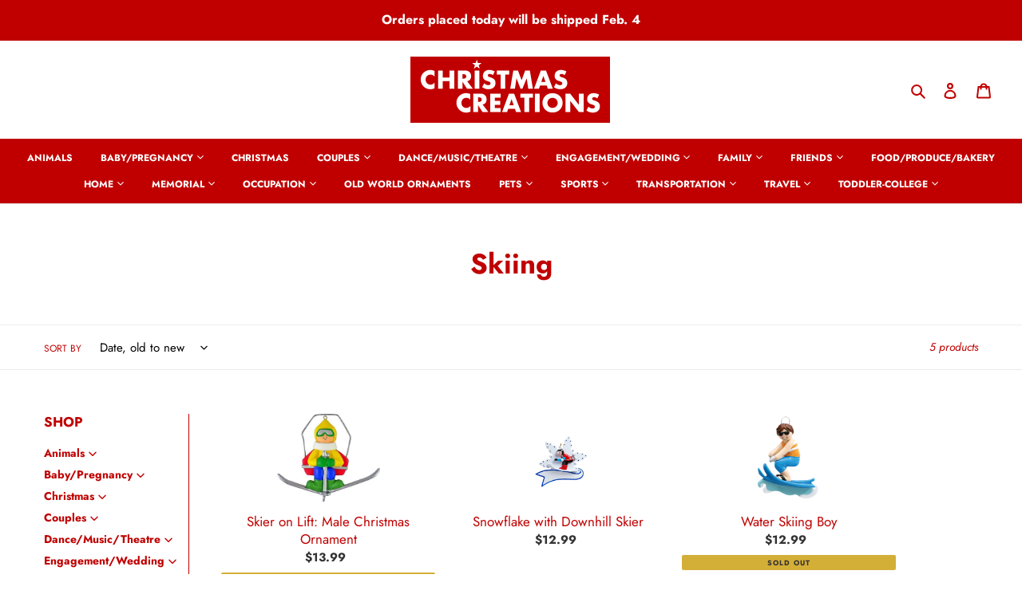

--- FILE ---
content_type: text/html; charset=utf-8
request_url: https://christmascreationsusa.com/collections/skiing
body_size: 46062
content:
<!doctype html>
<html class="no-js" lang="en">
<head>
<!-- Google tag (gtag.js) -->
<script async src="https://www.googletagmanager.com/gtag/js?id=AW-573111996"></script>
<script>
  window.dataLayer = window.dataLayer || [];
  function gtag(){dataLayer.push(arguments);}
  gtag('js', new Date());

  gtag('config', 'AW-573111996');
</script>
  <!-- Global site tag (gtag.js) - Google Ads: 573111996 -->
<script async src="https://www.googletagmanager.com/gtag/js?id=AW-573111996"></script>
  <meta name="google-site-verification" content="_w0PgohthgEOKKcbR8n53S22AWcP2-W-Myk8ISBXiZ8" />
<script>
  window.dataLayer = window.dataLayer || [];
  function gtag(){dataLayer.push(arguments);}
  gtag('js', new Date());

  gtag('config', 'AW-573111996');
</script>
  
  <meta charset="utf-8">
  <meta http-equiv="X-UA-Compatible" content="IE=edge,chrome=1">
  <meta name="viewport" content="width=device-width,initial-scale=1">
  <meta name="theme-color" content="#c00000"><link rel="canonical" href="https://christmascreationsusa.com/collections/skiing"><link rel="shortcut icon" href="//christmascreationsusa.com/cdn/shop/files/favicon_32x32.png?v=1613742679" type="image/png"><title>Skiing
&ndash; Christmas Creations USA</title><!-- /snippets/social-meta-tags.liquid -->




<meta property="og:site_name" content="Christmas Creations USA">
<meta property="og:url" content="https://christmascreationsusa.com/collections/skiing">
<meta property="og:title" content="Skiing">
<meta property="og:type" content="product.group">
<meta property="og:description" content="Find Christmas ornaments from Christmas Creations USA. Shop unique & personalized Christmas ornaments to add style and personality to your tree. ">

<meta property="og:image" content="http://christmascreationsusa.com/cdn/shop/files/Christmas_Creations_Logo_small_a068e3f7-0686-4d0e-a0a4-3a74ebd1ac6b_1200x1200.png?v=1608218902">
<meta property="og:image:secure_url" content="https://christmascreationsusa.com/cdn/shop/files/Christmas_Creations_Logo_small_a068e3f7-0686-4d0e-a0a4-3a74ebd1ac6b_1200x1200.png?v=1608218902">


<meta name="twitter:card" content="summary_large_image">
<meta name="twitter:title" content="Skiing">
<meta name="twitter:description" content="Find Christmas ornaments from Christmas Creations USA. Shop unique & personalized Christmas ornaments to add style and personality to your tree. ">


  <link href="//christmascreationsusa.com/cdn/shop/t/1/assets/theme.scss.css?v=13279227501867090521769819195" rel="stylesheet" type="text/css" media="all" />

  <script>
    var theme = {
      breakpoints: {
        medium: 750,
        large: 990,
        widescreen: 1400
      },
      strings: {
        addToCart: "Add to cart",
        soldOut: "Sold out",
        unavailable: "Unavailable",
        regularPrice: "Regular price",
        salePrice: "Sale price",
        sale: "Sale",
        fromLowestPrice: "from [price]",
        vendor: "Vendor",
        showMore: "Show More",
        showLess: "Show Less",
        searchFor: "Search for",
        addressError: "Error looking up that address",
        addressNoResults: "No results for that address",
        addressQueryLimit: "You have exceeded the Google API usage limit. Consider upgrading to a \u003ca href=\"https:\/\/developers.google.com\/maps\/premium\/usage-limits\"\u003ePremium Plan\u003c\/a\u003e.",
        authError: "There was a problem authenticating your Google Maps account.",
        newWindow: "Opens in a new window.",
        external: "Opens external website.",
        newWindowExternal: "Opens external website in a new window.",
        removeLabel: "Remove [product]",
        update: "Update",
        quantity: "Quantity",
        discountedTotal: "Discounted total",
        regularTotal: "Regular total",
        priceColumn: "See Price column for discount details.",
        quantityMinimumMessage: "Quantity must be 1 or more",
        cartError: "There was an error while updating your cart. Please try again.",
        removedItemMessage: "Removed \u003cspan class=\"cart__removed-product-details\"\u003e([quantity]) [link]\u003c\/span\u003e from your cart.",
        unitPrice: "Unit price",
        unitPriceSeparator: "per",
        oneCartCount: "1 item",
        otherCartCount: "[count] items",
        quantityLabel: "Quantity: [count]",
        products: "Products",
        loading: "Loading",
        number_of_results: "[result_number] of [results_count]",
        number_of_results_found: "[results_count] results found",
        one_result_found: "1 result found"
      },
      moneyFormat: "${{amount}}",
      moneyFormatWithCurrency: "${{amount}} USD",
      settings: {
        predictiveSearchEnabled: true,
        predictiveSearchShowPrice: false,
        predictiveSearchShowVendor: false
      }
    }

    document.documentElement.className = document.documentElement.className.replace('no-js', 'js');
  </script><script src="//christmascreationsusa.com/cdn/shop/t/1/assets/lazysizes.js?v=94224023136283657951596488276" async="async"></script>
  <script src="//christmascreationsusa.com/cdn/shop/t/1/assets/vendor.js?v=73555340668197180491596488278" defer="defer"></script>
  <script src="//christmascreationsusa.com/cdn/shop/t/1/assets/theme.js?v=98135347482632758761599008384" defer="defer"></script>

  <script>window.performance && window.performance.mark && window.performance.mark('shopify.content_for_header.start');</script><meta id="shopify-digital-wallet" name="shopify-digital-wallet" content="/45185958056/digital_wallets/dialog">
<meta name="shopify-checkout-api-token" content="48e0022aafcfae4fd605f7e0d222e96b">
<link rel="alternate" type="application/atom+xml" title="Feed" href="/collections/skiing.atom" />
<link rel="alternate" type="application/json+oembed" href="https://christmascreationsusa.com/collections/skiing.oembed">
<script async="async" src="/checkouts/internal/preloads.js?locale=en-US"></script>
<link rel="preconnect" href="https://shop.app" crossorigin="anonymous">
<script async="async" src="https://shop.app/checkouts/internal/preloads.js?locale=en-US&shop_id=45185958056" crossorigin="anonymous"></script>
<script id="apple-pay-shop-capabilities" type="application/json">{"shopId":45185958056,"countryCode":"US","currencyCode":"USD","merchantCapabilities":["supports3DS"],"merchantId":"gid:\/\/shopify\/Shop\/45185958056","merchantName":"Christmas Creations USA","requiredBillingContactFields":["postalAddress","email"],"requiredShippingContactFields":["postalAddress","email"],"shippingType":"shipping","supportedNetworks":["visa","masterCard","amex","discover","elo","jcb"],"total":{"type":"pending","label":"Christmas Creations USA","amount":"1.00"},"shopifyPaymentsEnabled":true,"supportsSubscriptions":true}</script>
<script id="shopify-features" type="application/json">{"accessToken":"48e0022aafcfae4fd605f7e0d222e96b","betas":["rich-media-storefront-analytics"],"domain":"christmascreationsusa.com","predictiveSearch":true,"shopId":45185958056,"locale":"en"}</script>
<script>var Shopify = Shopify || {};
Shopify.shop = "christmas-creations-illinois.myshopify.com";
Shopify.locale = "en";
Shopify.currency = {"active":"USD","rate":"1.0"};
Shopify.country = "US";
Shopify.theme = {"name":"Debut","id":107317002408,"schema_name":"Debut","schema_version":"17.1.0","theme_store_id":796,"role":"main"};
Shopify.theme.handle = "null";
Shopify.theme.style = {"id":null,"handle":null};
Shopify.cdnHost = "christmascreationsusa.com/cdn";
Shopify.routes = Shopify.routes || {};
Shopify.routes.root = "/";</script>
<script type="module">!function(o){(o.Shopify=o.Shopify||{}).modules=!0}(window);</script>
<script>!function(o){function n(){var o=[];function n(){o.push(Array.prototype.slice.apply(arguments))}return n.q=o,n}var t=o.Shopify=o.Shopify||{};t.loadFeatures=n(),t.autoloadFeatures=n()}(window);</script>
<script>
  window.ShopifyPay = window.ShopifyPay || {};
  window.ShopifyPay.apiHost = "shop.app\/pay";
  window.ShopifyPay.redirectState = null;
</script>
<script id="shop-js-analytics" type="application/json">{"pageType":"collection"}</script>
<script defer="defer" async type="module" src="//christmascreationsusa.com/cdn/shopifycloud/shop-js/modules/v2/client.init-shop-cart-sync_BN7fPSNr.en.esm.js"></script>
<script defer="defer" async type="module" src="//christmascreationsusa.com/cdn/shopifycloud/shop-js/modules/v2/chunk.common_Cbph3Kss.esm.js"></script>
<script defer="defer" async type="module" src="//christmascreationsusa.com/cdn/shopifycloud/shop-js/modules/v2/chunk.modal_DKumMAJ1.esm.js"></script>
<script type="module">
  await import("//christmascreationsusa.com/cdn/shopifycloud/shop-js/modules/v2/client.init-shop-cart-sync_BN7fPSNr.en.esm.js");
await import("//christmascreationsusa.com/cdn/shopifycloud/shop-js/modules/v2/chunk.common_Cbph3Kss.esm.js");
await import("//christmascreationsusa.com/cdn/shopifycloud/shop-js/modules/v2/chunk.modal_DKumMAJ1.esm.js");

  window.Shopify.SignInWithShop?.initShopCartSync?.({"fedCMEnabled":true,"windoidEnabled":true});

</script>
<script>
  window.Shopify = window.Shopify || {};
  if (!window.Shopify.featureAssets) window.Shopify.featureAssets = {};
  window.Shopify.featureAssets['shop-js'] = {"shop-cart-sync":["modules/v2/client.shop-cart-sync_CJVUk8Jm.en.esm.js","modules/v2/chunk.common_Cbph3Kss.esm.js","modules/v2/chunk.modal_DKumMAJ1.esm.js"],"init-fed-cm":["modules/v2/client.init-fed-cm_7Fvt41F4.en.esm.js","modules/v2/chunk.common_Cbph3Kss.esm.js","modules/v2/chunk.modal_DKumMAJ1.esm.js"],"init-shop-email-lookup-coordinator":["modules/v2/client.init-shop-email-lookup-coordinator_Cc088_bR.en.esm.js","modules/v2/chunk.common_Cbph3Kss.esm.js","modules/v2/chunk.modal_DKumMAJ1.esm.js"],"init-windoid":["modules/v2/client.init-windoid_hPopwJRj.en.esm.js","modules/v2/chunk.common_Cbph3Kss.esm.js","modules/v2/chunk.modal_DKumMAJ1.esm.js"],"shop-button":["modules/v2/client.shop-button_B0jaPSNF.en.esm.js","modules/v2/chunk.common_Cbph3Kss.esm.js","modules/v2/chunk.modal_DKumMAJ1.esm.js"],"shop-cash-offers":["modules/v2/client.shop-cash-offers_DPIskqss.en.esm.js","modules/v2/chunk.common_Cbph3Kss.esm.js","modules/v2/chunk.modal_DKumMAJ1.esm.js"],"shop-toast-manager":["modules/v2/client.shop-toast-manager_CK7RT69O.en.esm.js","modules/v2/chunk.common_Cbph3Kss.esm.js","modules/v2/chunk.modal_DKumMAJ1.esm.js"],"init-shop-cart-sync":["modules/v2/client.init-shop-cart-sync_BN7fPSNr.en.esm.js","modules/v2/chunk.common_Cbph3Kss.esm.js","modules/v2/chunk.modal_DKumMAJ1.esm.js"],"init-customer-accounts-sign-up":["modules/v2/client.init-customer-accounts-sign-up_CfPf4CXf.en.esm.js","modules/v2/client.shop-login-button_DeIztwXF.en.esm.js","modules/v2/chunk.common_Cbph3Kss.esm.js","modules/v2/chunk.modal_DKumMAJ1.esm.js"],"pay-button":["modules/v2/client.pay-button_CgIwFSYN.en.esm.js","modules/v2/chunk.common_Cbph3Kss.esm.js","modules/v2/chunk.modal_DKumMAJ1.esm.js"],"init-customer-accounts":["modules/v2/client.init-customer-accounts_DQ3x16JI.en.esm.js","modules/v2/client.shop-login-button_DeIztwXF.en.esm.js","modules/v2/chunk.common_Cbph3Kss.esm.js","modules/v2/chunk.modal_DKumMAJ1.esm.js"],"avatar":["modules/v2/client.avatar_BTnouDA3.en.esm.js"],"init-shop-for-new-customer-accounts":["modules/v2/client.init-shop-for-new-customer-accounts_CsZy_esa.en.esm.js","modules/v2/client.shop-login-button_DeIztwXF.en.esm.js","modules/v2/chunk.common_Cbph3Kss.esm.js","modules/v2/chunk.modal_DKumMAJ1.esm.js"],"shop-follow-button":["modules/v2/client.shop-follow-button_BRMJjgGd.en.esm.js","modules/v2/chunk.common_Cbph3Kss.esm.js","modules/v2/chunk.modal_DKumMAJ1.esm.js"],"checkout-modal":["modules/v2/client.checkout-modal_B9Drz_yf.en.esm.js","modules/v2/chunk.common_Cbph3Kss.esm.js","modules/v2/chunk.modal_DKumMAJ1.esm.js"],"shop-login-button":["modules/v2/client.shop-login-button_DeIztwXF.en.esm.js","modules/v2/chunk.common_Cbph3Kss.esm.js","modules/v2/chunk.modal_DKumMAJ1.esm.js"],"lead-capture":["modules/v2/client.lead-capture_DXYzFM3R.en.esm.js","modules/v2/chunk.common_Cbph3Kss.esm.js","modules/v2/chunk.modal_DKumMAJ1.esm.js"],"shop-login":["modules/v2/client.shop-login_CA5pJqmO.en.esm.js","modules/v2/chunk.common_Cbph3Kss.esm.js","modules/v2/chunk.modal_DKumMAJ1.esm.js"],"payment-terms":["modules/v2/client.payment-terms_BxzfvcZJ.en.esm.js","modules/v2/chunk.common_Cbph3Kss.esm.js","modules/v2/chunk.modal_DKumMAJ1.esm.js"]};
</script>
<script>(function() {
  var isLoaded = false;
  function asyncLoad() {
    if (isLoaded) return;
    isLoaded = true;
    var urls = ["\/\/cdn.secomapp.com\/promotionpopup\/cdn\/allshops\/christmas-creations-illinois\/1601677773.js?shop=christmas-creations-illinois.myshopify.com","https:\/\/omnisnippet1.com\/platforms\/shopify.js?source=scriptTag\u0026v=2025-05-15T12\u0026shop=christmas-creations-illinois.myshopify.com"];
    for (var i = 0; i < urls.length; i++) {
      var s = document.createElement('script');
      s.type = 'text/javascript';
      s.async = true;
      s.src = urls[i];
      var x = document.getElementsByTagName('script')[0];
      x.parentNode.insertBefore(s, x);
    }
  };
  if(window.attachEvent) {
    window.attachEvent('onload', asyncLoad);
  } else {
    window.addEventListener('load', asyncLoad, false);
  }
})();</script>
<script id="__st">var __st={"a":45185958056,"offset":-21600,"reqid":"f8452826-5a6d-4247-86e8-3ad42a70de6f-1769824986","pageurl":"christmascreationsusa.com\/collections\/skiing","u":"24b0f9877b3f","p":"collection","rtyp":"collection","rid":219525677224};</script>
<script>window.ShopifyPaypalV4VisibilityTracking = true;</script>
<script id="captcha-bootstrap">!function(){'use strict';const t='contact',e='account',n='new_comment',o=[[t,t],['blogs',n],['comments',n],[t,'customer']],c=[[e,'customer_login'],[e,'guest_login'],[e,'recover_customer_password'],[e,'create_customer']],r=t=>t.map((([t,e])=>`form[action*='/${t}']:not([data-nocaptcha='true']) input[name='form_type'][value='${e}']`)).join(','),a=t=>()=>t?[...document.querySelectorAll(t)].map((t=>t.form)):[];function s(){const t=[...o],e=r(t);return a(e)}const i='password',u='form_key',d=['recaptcha-v3-token','g-recaptcha-response','h-captcha-response',i],f=()=>{try{return window.sessionStorage}catch{return}},m='__shopify_v',_=t=>t.elements[u];function p(t,e,n=!1){try{const o=window.sessionStorage,c=JSON.parse(o.getItem(e)),{data:r}=function(t){const{data:e,action:n}=t;return t[m]||n?{data:e,action:n}:{data:t,action:n}}(c);for(const[e,n]of Object.entries(r))t.elements[e]&&(t.elements[e].value=n);n&&o.removeItem(e)}catch(o){console.error('form repopulation failed',{error:o})}}const l='form_type',E='cptcha';function T(t){t.dataset[E]=!0}const w=window,h=w.document,L='Shopify',v='ce_forms',y='captcha';let A=!1;((t,e)=>{const n=(g='f06e6c50-85a8-45c8-87d0-21a2b65856fe',I='https://cdn.shopify.com/shopifycloud/storefront-forms-hcaptcha/ce_storefront_forms_captcha_hcaptcha.v1.5.2.iife.js',D={infoText:'Protected by hCaptcha',privacyText:'Privacy',termsText:'Terms'},(t,e,n)=>{const o=w[L][v],c=o.bindForm;if(c)return c(t,g,e,D).then(n);var r;o.q.push([[t,g,e,D],n]),r=I,A||(h.body.append(Object.assign(h.createElement('script'),{id:'captcha-provider',async:!0,src:r})),A=!0)});var g,I,D;w[L]=w[L]||{},w[L][v]=w[L][v]||{},w[L][v].q=[],w[L][y]=w[L][y]||{},w[L][y].protect=function(t,e){n(t,void 0,e),T(t)},Object.freeze(w[L][y]),function(t,e,n,w,h,L){const[v,y,A,g]=function(t,e,n){const i=e?o:[],u=t?c:[],d=[...i,...u],f=r(d),m=r(i),_=r(d.filter((([t,e])=>n.includes(e))));return[a(f),a(m),a(_),s()]}(w,h,L),I=t=>{const e=t.target;return e instanceof HTMLFormElement?e:e&&e.form},D=t=>v().includes(t);t.addEventListener('submit',(t=>{const e=I(t);if(!e)return;const n=D(e)&&!e.dataset.hcaptchaBound&&!e.dataset.recaptchaBound,o=_(e),c=g().includes(e)&&(!o||!o.value);(n||c)&&t.preventDefault(),c&&!n&&(function(t){try{if(!f())return;!function(t){const e=f();if(!e)return;const n=_(t);if(!n)return;const o=n.value;o&&e.removeItem(o)}(t);const e=Array.from(Array(32),(()=>Math.random().toString(36)[2])).join('');!function(t,e){_(t)||t.append(Object.assign(document.createElement('input'),{type:'hidden',name:u})),t.elements[u].value=e}(t,e),function(t,e){const n=f();if(!n)return;const o=[...t.querySelectorAll(`input[type='${i}']`)].map((({name:t})=>t)),c=[...d,...o],r={};for(const[a,s]of new FormData(t).entries())c.includes(a)||(r[a]=s);n.setItem(e,JSON.stringify({[m]:1,action:t.action,data:r}))}(t,e)}catch(e){console.error('failed to persist form',e)}}(e),e.submit())}));const S=(t,e)=>{t&&!t.dataset[E]&&(n(t,e.some((e=>e===t))),T(t))};for(const o of['focusin','change'])t.addEventListener(o,(t=>{const e=I(t);D(e)&&S(e,y())}));const B=e.get('form_key'),M=e.get(l),P=B&&M;t.addEventListener('DOMContentLoaded',(()=>{const t=y();if(P)for(const e of t)e.elements[l].value===M&&p(e,B);[...new Set([...A(),...v().filter((t=>'true'===t.dataset.shopifyCaptcha))])].forEach((e=>S(e,t)))}))}(h,new URLSearchParams(w.location.search),n,t,e,['guest_login'])})(!0,!0)}();</script>
<script integrity="sha256-4kQ18oKyAcykRKYeNunJcIwy7WH5gtpwJnB7kiuLZ1E=" data-source-attribution="shopify.loadfeatures" defer="defer" src="//christmascreationsusa.com/cdn/shopifycloud/storefront/assets/storefront/load_feature-a0a9edcb.js" crossorigin="anonymous"></script>
<script crossorigin="anonymous" defer="defer" src="//christmascreationsusa.com/cdn/shopifycloud/storefront/assets/shopify_pay/storefront-65b4c6d7.js?v=20250812"></script>
<script data-source-attribution="shopify.dynamic_checkout.dynamic.init">var Shopify=Shopify||{};Shopify.PaymentButton=Shopify.PaymentButton||{isStorefrontPortableWallets:!0,init:function(){window.Shopify.PaymentButton.init=function(){};var t=document.createElement("script");t.src="https://christmascreationsusa.com/cdn/shopifycloud/portable-wallets/latest/portable-wallets.en.js",t.type="module",document.head.appendChild(t)}};
</script>
<script data-source-attribution="shopify.dynamic_checkout.buyer_consent">
  function portableWalletsHideBuyerConsent(e){var t=document.getElementById("shopify-buyer-consent"),n=document.getElementById("shopify-subscription-policy-button");t&&n&&(t.classList.add("hidden"),t.setAttribute("aria-hidden","true"),n.removeEventListener("click",e))}function portableWalletsShowBuyerConsent(e){var t=document.getElementById("shopify-buyer-consent"),n=document.getElementById("shopify-subscription-policy-button");t&&n&&(t.classList.remove("hidden"),t.removeAttribute("aria-hidden"),n.addEventListener("click",e))}window.Shopify?.PaymentButton&&(window.Shopify.PaymentButton.hideBuyerConsent=portableWalletsHideBuyerConsent,window.Shopify.PaymentButton.showBuyerConsent=portableWalletsShowBuyerConsent);
</script>
<script data-source-attribution="shopify.dynamic_checkout.cart.bootstrap">document.addEventListener("DOMContentLoaded",(function(){function t(){return document.querySelector("shopify-accelerated-checkout-cart, shopify-accelerated-checkout")}if(t())Shopify.PaymentButton.init();else{new MutationObserver((function(e,n){t()&&(Shopify.PaymentButton.init(),n.disconnect())})).observe(document.body,{childList:!0,subtree:!0})}}));
</script>
<link id="shopify-accelerated-checkout-styles" rel="stylesheet" media="screen" href="https://christmascreationsusa.com/cdn/shopifycloud/portable-wallets/latest/accelerated-checkout-backwards-compat.css" crossorigin="anonymous">
<style id="shopify-accelerated-checkout-cart">
        #shopify-buyer-consent {
  margin-top: 1em;
  display: inline-block;
  width: 100%;
}

#shopify-buyer-consent.hidden {
  display: none;
}

#shopify-subscription-policy-button {
  background: none;
  border: none;
  padding: 0;
  text-decoration: underline;
  font-size: inherit;
  cursor: pointer;
}

#shopify-subscription-policy-button::before {
  box-shadow: none;
}

      </style>

<script>window.performance && window.performance.mark && window.performance.mark('shopify.content_for_header.end');</script>
  
  <meta name="google-site-verification" content="_w0PgohthgEOKKcbR8n53S22AWcP2-W-Myk8ISBXiZ8" />
  <meta name="msvalidate.01" content="BC75BF528E6257EF418F0C9FD9EA6A4A" />
  <!-- Global site tag (gtag.js) - Google Ads: 573111996 -->
<script async src="https://www.googletagmanager.com/gtag/js?id=AW-573111996"></script>
<script>
  window.dataLayer = window.dataLayer || [];
  function gtag(){dataLayer.push(arguments);}
  gtag('js', new Date());

  gtag('config', 'AW-573111996');
</script>
<link rel="stylesheet" href="//christmascreationsusa.com/cdn/shop/t/1/assets/sca-pp.css?v=26248894406678077071601668585">
 <script>
  
	SCAPPLive = {};
  
  SCAPPShop = {};
    
  </script>
<script src="//christmascreationsusa.com/cdn/shop/t/1/assets/sca-pp-initial.js?v=7786073446689940341601677783" type="text/javascript"></script>
   
  
<!-- Start of Judge.me Core -->
<link rel="dns-prefetch" href="https://cdn.judge.me/">
<script data-cfasync='false' class='jdgm-settings-script'>window.jdgmSettings={"pagination":5,"disable_web_reviews":false,"badge_no_review_text":"No reviews","badge_n_reviews_text":"{{ n }} review/reviews","badge_star_color":"#f9e413","hide_badge_preview_if_no_reviews":true,"badge_hide_text":false,"enforce_center_preview_badge":false,"widget_title":"Customer Reviews","widget_open_form_text":"Write a review","widget_close_form_text":"Cancel review","widget_refresh_page_text":"Refresh page","widget_summary_text":"Based on {{ number_of_reviews }} Review(s)","widget_no_review_text":"We'd love for you to write a review!","widget_name_field_text":"Display name","widget_verified_name_field_text":"Verified Name (public)","widget_name_placeholder_text":"Display name","widget_required_field_error_text":"This field is required.","widget_email_field_text":"Email address","widget_verified_email_field_text":"Verified Email (private, can not be edited)","widget_email_placeholder_text":"Your email address","widget_email_field_error_text":"Please enter a valid email address.","widget_rating_field_text":"Rating","widget_review_title_field_text":"Review Title","widget_review_title_placeholder_text":"Give your review a title","widget_review_body_field_text":"Review content","widget_review_body_placeholder_text":"Start writing here...","widget_pictures_field_text":"Picture/Video (optional)","widget_submit_review_text":"Submit Review","widget_submit_verified_review_text":"Submit Verified Review","widget_submit_success_msg_with_auto_publish":"Thank you! Please refresh the page in a few moments to see your review. You can remove or edit your review by logging into \u003ca href='https://judge.me/login' target='_blank' rel='nofollow noopener'\u003eJudge.me\u003c/a\u003e","widget_submit_success_msg_no_auto_publish":"Thank you! Your review will be published as soon as it is approved by the shop admin. You can remove or edit your review by logging into \u003ca href='https://judge.me/login' target='_blank' rel='nofollow noopener'\u003eJudge.me\u003c/a\u003e","widget_show_default_reviews_out_of_total_text":"Showing {{ n_reviews_shown }} out of {{ n_reviews }} reviews.","widget_show_all_link_text":"Show all","widget_show_less_link_text":"Show less","widget_author_said_text":"{{ reviewer_name }} said:","widget_days_text":"{{ n }} days ago","widget_weeks_text":"{{ n }} week/weeks ago","widget_months_text":"{{ n }} month/months ago","widget_years_text":"{{ n }} year/years ago","widget_yesterday_text":"Yesterday","widget_today_text":"Today","widget_replied_text":"\u003e\u003e {{ shop_name }} replied:","widget_read_more_text":"Read more","widget_reviewer_name_as_initial":"","widget_rating_filter_color":"#fbcd0a","widget_rating_filter_see_all_text":"See all reviews","widget_sorting_most_recent_text":"Most Recent","widget_sorting_highest_rating_text":"Highest Rating","widget_sorting_lowest_rating_text":"Lowest Rating","widget_sorting_with_pictures_text":"Only Pictures","widget_sorting_most_helpful_text":"Most Helpful","widget_open_question_form_text":"Ask a question","widget_reviews_subtab_text":"Reviews","widget_questions_subtab_text":"Questions","widget_question_label_text":"Question","widget_answer_label_text":"Answer","widget_question_placeholder_text":"Write your question here","widget_submit_question_text":"Submit Question","widget_question_submit_success_text":"Thank you for your question! We will notify you once it gets answered.","widget_star_color":"#f9e413","verified_badge_text":"Verified","verified_badge_bg_color":"","verified_badge_text_color":"","verified_badge_placement":"left-of-reviewer-name","widget_review_max_height":"","widget_hide_border":false,"widget_social_share":false,"widget_thumb":false,"widget_review_location_show":false,"widget_location_format":"","all_reviews_include_out_of_store_products":true,"all_reviews_out_of_store_text":"(out of store)","all_reviews_pagination":100,"all_reviews_product_name_prefix_text":"about","enable_review_pictures":true,"enable_question_anwser":false,"widget_theme":"default","review_date_format":"mm/dd/yyyy","default_sort_method":"most-recent","widget_product_reviews_subtab_text":"Product Reviews","widget_shop_reviews_subtab_text":"Shop Reviews","widget_other_products_reviews_text":"Reviews for other products","widget_store_reviews_subtab_text":"Store reviews","widget_no_store_reviews_text":"This store hasn't received any reviews yet","widget_web_restriction_product_reviews_text":"This product hasn't received any reviews yet","widget_no_items_text":"No items found","widget_show_more_text":"Show more","widget_write_a_store_review_text":"Write a Store Review","widget_other_languages_heading":"Reviews in Other Languages","widget_translate_review_text":"Translate review to {{ language }}","widget_translating_review_text":"Translating...","widget_show_original_translation_text":"Show original ({{ language }})","widget_translate_review_failed_text":"Review couldn't be translated.","widget_translate_review_retry_text":"Retry","widget_translate_review_try_again_later_text":"Try again later","show_product_url_for_grouped_product":false,"widget_sorting_pictures_first_text":"Pictures First","show_pictures_on_all_rev_page_mobile":false,"show_pictures_on_all_rev_page_desktop":false,"floating_tab_hide_mobile_install_preference":false,"floating_tab_button_name":"★ Reviews","floating_tab_title":"Let customers speak for us","floating_tab_button_color":"","floating_tab_button_background_color":"","floating_tab_url":"","floating_tab_url_enabled":false,"floating_tab_tab_style":"text","all_reviews_text_badge_text":"Customers rate us {{ shop.metafields.judgeme.all_reviews_rating | round: 1 }}/5 based on {{ shop.metafields.judgeme.all_reviews_count }} reviews.","all_reviews_text_badge_text_branded_style":"{{ shop.metafields.judgeme.all_reviews_rating | round: 1 }} out of 5 stars based on {{ shop.metafields.judgeme.all_reviews_count }} reviews","is_all_reviews_text_badge_a_link":false,"show_stars_for_all_reviews_text_badge":false,"all_reviews_text_badge_url":"","all_reviews_text_style":"text","all_reviews_text_color_style":"judgeme_brand_color","all_reviews_text_color":"#108474","all_reviews_text_show_jm_brand":true,"featured_carousel_show_header":true,"featured_carousel_title":"Let customers speak for us","testimonials_carousel_title":"Customers are saying","videos_carousel_title":"Real customer stories","cards_carousel_title":"Customers are saying","featured_carousel_count_text":"from {{ n }} reviews","featured_carousel_add_link_to_all_reviews_page":false,"featured_carousel_url":"","featured_carousel_show_images":true,"featured_carousel_autoslide_interval":5,"featured_carousel_arrows_on_the_sides":false,"featured_carousel_height":250,"featured_carousel_width":80,"featured_carousel_image_size":0,"featured_carousel_image_height":250,"featured_carousel_arrow_color":"#eeeeee","verified_count_badge_style":"vintage","verified_count_badge_orientation":"horizontal","verified_count_badge_color_style":"judgeme_brand_color","verified_count_badge_color":"#108474","is_verified_count_badge_a_link":false,"verified_count_badge_url":"","verified_count_badge_show_jm_brand":true,"widget_rating_preset_default":5,"widget_first_sub_tab":"product-reviews","widget_show_histogram":true,"widget_histogram_use_custom_color":false,"widget_pagination_use_custom_color":false,"widget_star_use_custom_color":true,"widget_verified_badge_use_custom_color":false,"widget_write_review_use_custom_color":false,"picture_reminder_submit_button":"Upload Pictures","enable_review_videos":false,"mute_video_by_default":false,"widget_sorting_videos_first_text":"Videos First","widget_review_pending_text":"Pending","featured_carousel_items_for_large_screen":3,"social_share_options_order":"Facebook,Twitter","remove_microdata_snippet":true,"disable_json_ld":false,"enable_json_ld_products":false,"preview_badge_show_question_text":false,"preview_badge_no_question_text":"No questions","preview_badge_n_question_text":"{{ number_of_questions }} question/questions","qa_badge_show_icon":false,"qa_badge_position":"same-row","remove_judgeme_branding":false,"widget_add_search_bar":false,"widget_search_bar_placeholder":"Search","widget_sorting_verified_only_text":"Verified only","featured_carousel_theme":"default","featured_carousel_show_rating":true,"featured_carousel_show_title":true,"featured_carousel_show_body":true,"featured_carousel_show_date":false,"featured_carousel_show_reviewer":true,"featured_carousel_show_product":false,"featured_carousel_header_background_color":"#108474","featured_carousel_header_text_color":"#ffffff","featured_carousel_name_product_separator":"reviewed","featured_carousel_full_star_background":"#108474","featured_carousel_empty_star_background":"#dadada","featured_carousel_vertical_theme_background":"#f9fafb","featured_carousel_verified_badge_enable":false,"featured_carousel_verified_badge_color":"#108474","featured_carousel_border_style":"round","featured_carousel_review_line_length_limit":3,"featured_carousel_more_reviews_button_text":"Read more reviews","featured_carousel_view_product_button_text":"View product","all_reviews_page_load_reviews_on":"scroll","all_reviews_page_load_more_text":"Load More Reviews","disable_fb_tab_reviews":false,"enable_ajax_cdn_cache":false,"widget_public_name_text":"displayed publicly like","default_reviewer_name":"John Smith","default_reviewer_name_has_non_latin":true,"widget_reviewer_anonymous":"Anonymous","medals_widget_title":"Judge.me Review Medals","medals_widget_background_color":"#f9fafb","medals_widget_position":"footer_all_pages","medals_widget_border_color":"#f9fafb","medals_widget_verified_text_position":"left","medals_widget_use_monochromatic_version":false,"medals_widget_elements_color":"#108474","show_reviewer_avatar":true,"widget_invalid_yt_video_url_error_text":"Not a YouTube video URL","widget_max_length_field_error_text":"Please enter no more than {0} characters.","widget_show_country_flag":false,"widget_show_collected_via_shop_app":true,"widget_verified_by_shop_badge_style":"light","widget_verified_by_shop_text":"Verified by Shop","widget_show_photo_gallery":false,"widget_load_with_code_splitting":true,"widget_ugc_install_preference":false,"widget_ugc_title":"Made by us, Shared by you","widget_ugc_subtitle":"Tag us to see your picture featured in our page","widget_ugc_arrows_color":"#ffffff","widget_ugc_primary_button_text":"Buy Now","widget_ugc_primary_button_background_color":"#108474","widget_ugc_primary_button_text_color":"#ffffff","widget_ugc_primary_button_border_width":"0","widget_ugc_primary_button_border_style":"none","widget_ugc_primary_button_border_color":"#108474","widget_ugc_primary_button_border_radius":"25","widget_ugc_secondary_button_text":"Load More","widget_ugc_secondary_button_background_color":"#ffffff","widget_ugc_secondary_button_text_color":"#108474","widget_ugc_secondary_button_border_width":"2","widget_ugc_secondary_button_border_style":"solid","widget_ugc_secondary_button_border_color":"#108474","widget_ugc_secondary_button_border_radius":"25","widget_ugc_reviews_button_text":"View Reviews","widget_ugc_reviews_button_background_color":"#ffffff","widget_ugc_reviews_button_text_color":"#108474","widget_ugc_reviews_button_border_width":"2","widget_ugc_reviews_button_border_style":"solid","widget_ugc_reviews_button_border_color":"#108474","widget_ugc_reviews_button_border_radius":"25","widget_ugc_reviews_button_link_to":"judgeme-reviews-page","widget_ugc_show_post_date":true,"widget_ugc_max_width":"800","widget_rating_metafield_value_type":true,"widget_primary_color":"#c00000","widget_enable_secondary_color":false,"widget_secondary_color":"#edf5f5","widget_summary_average_rating_text":"{{ average_rating }} out of 5","widget_media_grid_title":"Customer photos \u0026 videos","widget_media_grid_see_more_text":"See more","widget_round_style":false,"widget_show_product_medals":false,"widget_verified_by_judgeme_text":"Verified by Judge.me","widget_show_store_medals":true,"widget_verified_by_judgeme_text_in_store_medals":"Verified by Judge.me","widget_media_field_exceed_quantity_message":"Sorry, we can only accept {{ max_media }} for one review.","widget_media_field_exceed_limit_message":"{{ file_name }} is too large, please select a {{ media_type }} less than {{ size_limit }}MB.","widget_review_submitted_text":"Review Submitted!","widget_question_submitted_text":"Question Submitted!","widget_close_form_text_question":"Cancel","widget_write_your_answer_here_text":"Write your answer here","widget_enabled_branded_link":true,"widget_show_collected_by_judgeme":true,"widget_reviewer_name_color":"","widget_write_review_text_color":"","widget_write_review_bg_color":"","widget_collected_by_judgeme_text":"collected by Judge.me","widget_pagination_type":"standard","widget_load_more_text":"Load More","widget_load_more_color":"#108474","widget_full_review_text":"Full Review","widget_read_more_reviews_text":"Read More Reviews","widget_read_questions_text":"Read Questions","widget_questions_and_answers_text":"Questions \u0026 Answers","widget_verified_by_text":"Verified by","widget_verified_text":"Verified","widget_number_of_reviews_text":"{{ number_of_reviews }} reviews","widget_back_button_text":"Back","widget_next_button_text":"Next","widget_custom_forms_filter_button":"Filters","custom_forms_style":"vertical","widget_show_review_information":false,"how_reviews_are_collected":"How reviews are collected?","widget_show_review_keywords":false,"widget_gdpr_statement":"How we use your data: We'll only contact you about the review you left, and only if necessary. By submitting your review, you agree to Judge.me's \u003ca href='https://judge.me/terms' target='_blank' rel='nofollow noopener'\u003eterms\u003c/a\u003e, \u003ca href='https://judge.me/privacy' target='_blank' rel='nofollow noopener'\u003eprivacy\u003c/a\u003e and \u003ca href='https://judge.me/content-policy' target='_blank' rel='nofollow noopener'\u003econtent\u003c/a\u003e policies.","widget_multilingual_sorting_enabled":false,"widget_translate_review_content_enabled":false,"widget_translate_review_content_method":"manual","popup_widget_review_selection":"automatically_with_pictures","popup_widget_round_border_style":true,"popup_widget_show_title":true,"popup_widget_show_body":true,"popup_widget_show_reviewer":false,"popup_widget_show_product":true,"popup_widget_show_pictures":true,"popup_widget_use_review_picture":true,"popup_widget_show_on_home_page":true,"popup_widget_show_on_product_page":true,"popup_widget_show_on_collection_page":true,"popup_widget_show_on_cart_page":true,"popup_widget_position":"bottom_left","popup_widget_first_review_delay":5,"popup_widget_duration":5,"popup_widget_interval":5,"popup_widget_review_count":5,"popup_widget_hide_on_mobile":true,"review_snippet_widget_round_border_style":true,"review_snippet_widget_card_color":"#FFFFFF","review_snippet_widget_slider_arrows_background_color":"#FFFFFF","review_snippet_widget_slider_arrows_color":"#000000","review_snippet_widget_star_color":"#108474","show_product_variant":false,"all_reviews_product_variant_label_text":"Variant: ","widget_show_verified_branding":false,"widget_ai_summary_title":"Customers say","widget_ai_summary_disclaimer":"AI-powered review summary based on recent customer reviews","widget_show_ai_summary":false,"widget_show_ai_summary_bg":false,"widget_show_review_title_input":true,"redirect_reviewers_invited_via_email":"review_widget","request_store_review_after_product_review":false,"request_review_other_products_in_order":false,"review_form_color_scheme":"default","review_form_corner_style":"square","review_form_star_color":{},"review_form_text_color":"#333333","review_form_background_color":"#ffffff","review_form_field_background_color":"#fafafa","review_form_button_color":{},"review_form_button_text_color":"#ffffff","review_form_modal_overlay_color":"#000000","review_content_screen_title_text":"How would you rate this product?","review_content_introduction_text":"We would love it if you would share a bit about your experience.","store_review_form_title_text":"How would you rate this store?","store_review_form_introduction_text":"We would love it if you would share a bit about your experience.","show_review_guidance_text":true,"one_star_review_guidance_text":"Poor","five_star_review_guidance_text":"Great","customer_information_screen_title_text":"About you","customer_information_introduction_text":"Please tell us more about you.","custom_questions_screen_title_text":"Your experience in more detail","custom_questions_introduction_text":"Here are a few questions to help us understand more about your experience.","review_submitted_screen_title_text":"Thanks for your review!","review_submitted_screen_thank_you_text":"We are processing it and it will appear on the store soon.","review_submitted_screen_email_verification_text":"Please confirm your email by clicking the link we just sent you. This helps us keep reviews authentic.","review_submitted_request_store_review_text":"Would you like to share your experience of shopping with us?","review_submitted_review_other_products_text":"Would you like to review these products?","store_review_screen_title_text":"Would you like to share your experience of shopping with us?","store_review_introduction_text":"We value your feedback and use it to improve. Please share any thoughts or suggestions you have.","reviewer_media_screen_title_picture_text":"Share a picture","reviewer_media_introduction_picture_text":"Upload a photo to support your review.","reviewer_media_screen_title_video_text":"Share a video","reviewer_media_introduction_video_text":"Upload a video to support your review.","reviewer_media_screen_title_picture_or_video_text":"Share a picture or video","reviewer_media_introduction_picture_or_video_text":"Upload a photo or video to support your review.","reviewer_media_youtube_url_text":"Paste your Youtube URL here","advanced_settings_next_step_button_text":"Next","advanced_settings_close_review_button_text":"Close","modal_write_review_flow":false,"write_review_flow_required_text":"Required","write_review_flow_privacy_message_text":"We respect your privacy.","write_review_flow_anonymous_text":"Post review as anonymous","write_review_flow_visibility_text":"This won't be visible to other customers.","write_review_flow_multiple_selection_help_text":"Select as many as you like","write_review_flow_single_selection_help_text":"Select one option","write_review_flow_required_field_error_text":"This field is required","write_review_flow_invalid_email_error_text":"Please enter a valid email address","write_review_flow_max_length_error_text":"Max. {{ max_length }} characters.","write_review_flow_media_upload_text":"\u003cb\u003eClick to upload\u003c/b\u003e or drag and drop","write_review_flow_gdpr_statement":"We'll only contact you about your review if necessary. By submitting your review, you agree to our \u003ca href='https://judge.me/terms' target='_blank' rel='nofollow noopener'\u003eterms and conditions\u003c/a\u003e and \u003ca href='https://judge.me/privacy' target='_blank' rel='nofollow noopener'\u003eprivacy policy\u003c/a\u003e.","rating_only_reviews_enabled":false,"show_negative_reviews_help_screen":false,"new_review_flow_help_screen_rating_threshold":3,"negative_review_resolution_screen_title_text":"Tell us more","negative_review_resolution_text":"Your experience matters to us. If there were issues with your purchase, we're here to help. Feel free to reach out to us, we'd love the opportunity to make things right.","negative_review_resolution_button_text":"Contact us","negative_review_resolution_proceed_with_review_text":"Leave a review","negative_review_resolution_subject":"Issue with purchase from {{ shop_name }}.{{ order_name }}","preview_badge_collection_page_install_status":false,"widget_review_custom_css":"","preview_badge_custom_css":"","preview_badge_stars_count":"5-stars","featured_carousel_custom_css":"","floating_tab_custom_css":"","all_reviews_widget_custom_css":"","medals_widget_custom_css":"","verified_badge_custom_css":"","all_reviews_text_custom_css":"","transparency_badges_collected_via_store_invite":false,"transparency_badges_from_another_provider":false,"transparency_badges_collected_from_store_visitor":false,"transparency_badges_collected_by_verified_review_provider":false,"transparency_badges_earned_reward":false,"transparency_badges_collected_via_store_invite_text":"Review collected via store invitation","transparency_badges_from_another_provider_text":"Review collected from another provider","transparency_badges_collected_from_store_visitor_text":"Review collected from a store visitor","transparency_badges_written_in_google_text":"Review written in Google","transparency_badges_written_in_etsy_text":"Review written in Etsy","transparency_badges_written_in_shop_app_text":"Review written in Shop App","transparency_badges_earned_reward_text":"Review earned a reward for future purchase","product_review_widget_per_page":10,"widget_store_review_label_text":"Review about the store","checkout_comment_extension_title_on_product_page":"Customer Comments","checkout_comment_extension_num_latest_comment_show":5,"checkout_comment_extension_format":"name_and_timestamp","checkout_comment_customer_name":"last_initial","checkout_comment_comment_notification":true,"preview_badge_collection_page_install_preference":true,"preview_badge_home_page_install_preference":false,"preview_badge_product_page_install_preference":true,"review_widget_install_preference":"","review_carousel_install_preference":false,"floating_reviews_tab_install_preference":"none","verified_reviews_count_badge_install_preference":false,"all_reviews_text_install_preference":false,"review_widget_best_location":true,"judgeme_medals_install_preference":false,"review_widget_revamp_enabled":false,"review_widget_qna_enabled":false,"review_widget_header_theme":"minimal","review_widget_widget_title_enabled":true,"review_widget_header_text_size":"medium","review_widget_header_text_weight":"regular","review_widget_average_rating_style":"compact","review_widget_bar_chart_enabled":true,"review_widget_bar_chart_type":"numbers","review_widget_bar_chart_style":"standard","review_widget_expanded_media_gallery_enabled":false,"review_widget_reviews_section_theme":"standard","review_widget_image_style":"thumbnails","review_widget_review_image_ratio":"square","review_widget_stars_size":"medium","review_widget_verified_badge":"standard_text","review_widget_review_title_text_size":"medium","review_widget_review_text_size":"medium","review_widget_review_text_length":"medium","review_widget_number_of_columns_desktop":3,"review_widget_carousel_transition_speed":5,"review_widget_custom_questions_answers_display":"always","review_widget_button_text_color":"#FFFFFF","review_widget_text_color":"#000000","review_widget_lighter_text_color":"#7B7B7B","review_widget_corner_styling":"soft","review_widget_review_word_singular":"review","review_widget_review_word_plural":"reviews","review_widget_voting_label":"Helpful?","review_widget_shop_reply_label":"Reply from {{ shop_name }}:","review_widget_filters_title":"Filters","qna_widget_question_word_singular":"Question","qna_widget_question_word_plural":"Questions","qna_widget_answer_reply_label":"Answer from {{ answerer_name }}:","qna_content_screen_title_text":"Ask a question about this product","qna_widget_question_required_field_error_text":"Please enter your question.","qna_widget_flow_gdpr_statement":"We'll only contact you about your question if necessary. By submitting your question, you agree to our \u003ca href='https://judge.me/terms' target='_blank' rel='nofollow noopener'\u003eterms and conditions\u003c/a\u003e and \u003ca href='https://judge.me/privacy' target='_blank' rel='nofollow noopener'\u003eprivacy policy\u003c/a\u003e.","qna_widget_question_submitted_text":"Thanks for your question!","qna_widget_close_form_text_question":"Close","qna_widget_question_submit_success_text":"We’ll notify you by email when your question is answered.","all_reviews_widget_v2025_enabled":false,"all_reviews_widget_v2025_header_theme":"default","all_reviews_widget_v2025_widget_title_enabled":true,"all_reviews_widget_v2025_header_text_size":"medium","all_reviews_widget_v2025_header_text_weight":"regular","all_reviews_widget_v2025_average_rating_style":"compact","all_reviews_widget_v2025_bar_chart_enabled":true,"all_reviews_widget_v2025_bar_chart_type":"numbers","all_reviews_widget_v2025_bar_chart_style":"standard","all_reviews_widget_v2025_expanded_media_gallery_enabled":false,"all_reviews_widget_v2025_show_store_medals":true,"all_reviews_widget_v2025_show_photo_gallery":true,"all_reviews_widget_v2025_show_review_keywords":false,"all_reviews_widget_v2025_show_ai_summary":false,"all_reviews_widget_v2025_show_ai_summary_bg":false,"all_reviews_widget_v2025_add_search_bar":false,"all_reviews_widget_v2025_default_sort_method":"most-recent","all_reviews_widget_v2025_reviews_per_page":10,"all_reviews_widget_v2025_reviews_section_theme":"default","all_reviews_widget_v2025_image_style":"thumbnails","all_reviews_widget_v2025_review_image_ratio":"square","all_reviews_widget_v2025_stars_size":"medium","all_reviews_widget_v2025_verified_badge":"bold_badge","all_reviews_widget_v2025_review_title_text_size":"medium","all_reviews_widget_v2025_review_text_size":"medium","all_reviews_widget_v2025_review_text_length":"medium","all_reviews_widget_v2025_number_of_columns_desktop":3,"all_reviews_widget_v2025_carousel_transition_speed":5,"all_reviews_widget_v2025_custom_questions_answers_display":"always","all_reviews_widget_v2025_show_product_variant":false,"all_reviews_widget_v2025_show_reviewer_avatar":true,"all_reviews_widget_v2025_reviewer_name_as_initial":"","all_reviews_widget_v2025_review_location_show":false,"all_reviews_widget_v2025_location_format":"","all_reviews_widget_v2025_show_country_flag":false,"all_reviews_widget_v2025_verified_by_shop_badge_style":"light","all_reviews_widget_v2025_social_share":false,"all_reviews_widget_v2025_social_share_options_order":"Facebook,Twitter,LinkedIn,Pinterest","all_reviews_widget_v2025_pagination_type":"standard","all_reviews_widget_v2025_button_text_color":"#FFFFFF","all_reviews_widget_v2025_text_color":"#000000","all_reviews_widget_v2025_lighter_text_color":"#7B7B7B","all_reviews_widget_v2025_corner_styling":"soft","all_reviews_widget_v2025_title":"Customer reviews","all_reviews_widget_v2025_ai_summary_title":"Customers say about this store","all_reviews_widget_v2025_no_review_text":"Be the first to write a review","platform":"shopify","branding_url":"https://app.judge.me/reviews/stores/christmascreationsusa.com","branding_text":"Powered by Judge.me","locale":"en","reply_name":"Christmas Creations USA","widget_version":"3.0","footer":true,"autopublish":true,"review_dates":true,"enable_custom_form":false,"shop_use_review_site":true,"shop_locale":"en","enable_multi_locales_translations":false,"show_review_title_input":true,"review_verification_email_status":"always","can_be_branded":true,"reply_name_text":"Christmas Creations USA"};</script> <style class='jdgm-settings-style'>.jdgm-xx{left:0}:root{--jdgm-primary-color: #c00000;--jdgm-secondary-color: rgba(192,0,0,0.1);--jdgm-star-color: #f9e413;--jdgm-write-review-text-color: white;--jdgm-write-review-bg-color: #c00000;--jdgm-paginate-color: #c00000;--jdgm-border-radius: 0;--jdgm-reviewer-name-color: #c00000}.jdgm-histogram__bar-content{background-color:#c00000}.jdgm-rev[data-verified-buyer=true] .jdgm-rev__icon.jdgm-rev__icon:after,.jdgm-rev__buyer-badge.jdgm-rev__buyer-badge{color:white;background-color:#c00000}.jdgm-review-widget--small .jdgm-gallery.jdgm-gallery .jdgm-gallery__thumbnail-link:nth-child(8) .jdgm-gallery__thumbnail-wrapper.jdgm-gallery__thumbnail-wrapper:before{content:"See more"}@media only screen and (min-width: 768px){.jdgm-gallery.jdgm-gallery .jdgm-gallery__thumbnail-link:nth-child(8) .jdgm-gallery__thumbnail-wrapper.jdgm-gallery__thumbnail-wrapper:before{content:"See more"}}.jdgm-preview-badge .jdgm-star.jdgm-star{color:#f9e413}.jdgm-prev-badge[data-average-rating='0.00']{display:none !important}.jdgm-author-all-initials{display:none !important}.jdgm-author-last-initial{display:none !important}.jdgm-rev-widg__title{visibility:hidden}.jdgm-rev-widg__summary-text{visibility:hidden}.jdgm-prev-badge__text{visibility:hidden}.jdgm-rev__prod-link-prefix:before{content:'about'}.jdgm-rev__variant-label:before{content:'Variant: '}.jdgm-rev__out-of-store-text:before{content:'(out of store)'}@media only screen and (min-width: 768px){.jdgm-rev__pics .jdgm-rev_all-rev-page-picture-separator,.jdgm-rev__pics .jdgm-rev__product-picture{display:none}}@media only screen and (max-width: 768px){.jdgm-rev__pics .jdgm-rev_all-rev-page-picture-separator,.jdgm-rev__pics .jdgm-rev__product-picture{display:none}}.jdgm-preview-badge[data-template="index"]{display:none !important}.jdgm-verified-count-badget[data-from-snippet="true"]{display:none !important}.jdgm-carousel-wrapper[data-from-snippet="true"]{display:none !important}.jdgm-all-reviews-text[data-from-snippet="true"]{display:none !important}.jdgm-medals-section[data-from-snippet="true"]{display:none !important}.jdgm-ugc-media-wrapper[data-from-snippet="true"]{display:none !important}.jdgm-rev__transparency-badge[data-badge-type="review_collected_via_store_invitation"]{display:none !important}.jdgm-rev__transparency-badge[data-badge-type="review_collected_from_another_provider"]{display:none !important}.jdgm-rev__transparency-badge[data-badge-type="review_collected_from_store_visitor"]{display:none !important}.jdgm-rev__transparency-badge[data-badge-type="review_written_in_etsy"]{display:none !important}.jdgm-rev__transparency-badge[data-badge-type="review_written_in_google_business"]{display:none !important}.jdgm-rev__transparency-badge[data-badge-type="review_written_in_shop_app"]{display:none !important}.jdgm-rev__transparency-badge[data-badge-type="review_earned_for_future_purchase"]{display:none !important}.jdgm-review-snippet-widget .jdgm-rev-snippet-widget__cards-container .jdgm-rev-snippet-card{border-radius:8px;background:#fff}.jdgm-review-snippet-widget .jdgm-rev-snippet-widget__cards-container .jdgm-rev-snippet-card__rev-rating .jdgm-star{color:#108474}.jdgm-review-snippet-widget .jdgm-rev-snippet-widget__prev-btn,.jdgm-review-snippet-widget .jdgm-rev-snippet-widget__next-btn{border-radius:50%;background:#fff}.jdgm-review-snippet-widget .jdgm-rev-snippet-widget__prev-btn>svg,.jdgm-review-snippet-widget .jdgm-rev-snippet-widget__next-btn>svg{fill:#000}.jdgm-full-rev-modal.rev-snippet-widget .jm-mfp-container .jm-mfp-content,.jdgm-full-rev-modal.rev-snippet-widget .jm-mfp-container .jdgm-full-rev__icon,.jdgm-full-rev-modal.rev-snippet-widget .jm-mfp-container .jdgm-full-rev__pic-img,.jdgm-full-rev-modal.rev-snippet-widget .jm-mfp-container .jdgm-full-rev__reply{border-radius:8px}.jdgm-full-rev-modal.rev-snippet-widget .jm-mfp-container .jdgm-full-rev[data-verified-buyer="true"] .jdgm-full-rev__icon::after{border-radius:8px}.jdgm-full-rev-modal.rev-snippet-widget .jm-mfp-container .jdgm-full-rev .jdgm-rev__buyer-badge{border-radius:calc( 8px / 2 )}.jdgm-full-rev-modal.rev-snippet-widget .jm-mfp-container .jdgm-full-rev .jdgm-full-rev__replier::before{content:'Christmas Creations USA'}.jdgm-full-rev-modal.rev-snippet-widget .jm-mfp-container .jdgm-full-rev .jdgm-full-rev__product-button{border-radius:calc( 8px * 6 )}
</style> <style class='jdgm-settings-style'></style>

  
  
  
  <style class='jdgm-miracle-styles'>
  @-webkit-keyframes jdgm-spin{0%{-webkit-transform:rotate(0deg);-ms-transform:rotate(0deg);transform:rotate(0deg)}100%{-webkit-transform:rotate(359deg);-ms-transform:rotate(359deg);transform:rotate(359deg)}}@keyframes jdgm-spin{0%{-webkit-transform:rotate(0deg);-ms-transform:rotate(0deg);transform:rotate(0deg)}100%{-webkit-transform:rotate(359deg);-ms-transform:rotate(359deg);transform:rotate(359deg)}}@font-face{font-family:'JudgemeStar';src:url("[data-uri]") format("woff");font-weight:normal;font-style:normal}.jdgm-star{font-family:'JudgemeStar';display:inline !important;text-decoration:none !important;padding:0 4px 0 0 !important;margin:0 !important;font-weight:bold;opacity:1;-webkit-font-smoothing:antialiased;-moz-osx-font-smoothing:grayscale}.jdgm-star:hover{opacity:1}.jdgm-star:last-of-type{padding:0 !important}.jdgm-star.jdgm--on:before{content:"\e000"}.jdgm-star.jdgm--off:before{content:"\e001"}.jdgm-star.jdgm--half:before{content:"\e002"}.jdgm-widget *{margin:0;line-height:1.4;-webkit-box-sizing:border-box;-moz-box-sizing:border-box;box-sizing:border-box;-webkit-overflow-scrolling:touch}.jdgm-hidden{display:none !important;visibility:hidden !important}.jdgm-temp-hidden{display:none}.jdgm-spinner{width:40px;height:40px;margin:auto;border-radius:50%;border-top:2px solid #eee;border-right:2px solid #eee;border-bottom:2px solid #eee;border-left:2px solid #ccc;-webkit-animation:jdgm-spin 0.8s infinite linear;animation:jdgm-spin 0.8s infinite linear}.jdgm-prev-badge{display:block !important}

</style>


  
  
   


<script data-cfasync='false' class='jdgm-script'>
!function(e){window.jdgm=window.jdgm||{},jdgm.CDN_HOST="https://cdn.judge.me/",
jdgm.docReady=function(d){(e.attachEvent?"complete"===e.readyState:"loading"!==e.readyState)?
setTimeout(d,0):e.addEventListener("DOMContentLoaded",d)},jdgm.loadCSS=function(d,t,o,s){
!o&&jdgm.loadCSS.requestedUrls.indexOf(d)>=0||(jdgm.loadCSS.requestedUrls.push(d),
(s=e.createElement("link")).rel="stylesheet",s.class="jdgm-stylesheet",s.media="nope!",
s.href=d,s.onload=function(){this.media="all",t&&setTimeout(t)},e.body.appendChild(s))},
jdgm.loadCSS.requestedUrls=[],jdgm.docReady(function(){(window.jdgmLoadCSS||e.querySelectorAll(
".jdgm-widget, .jdgm-all-reviews-page").length>0)&&(jdgmSettings.widget_load_with_code_splitting?
parseFloat(jdgmSettings.widget_version)>=3?jdgm.loadCSS(jdgm.CDN_HOST+"widget_v3/base.css"):
jdgm.loadCSS(jdgm.CDN_HOST+"widget/base.css"):jdgm.loadCSS(jdgm.CDN_HOST+"shopify_v2.css"))})}(document);
</script>
<script async data-cfasync="false" type="text/javascript" src="https://cdn.judge.me/loader.js"></script>

<noscript><link rel="stylesheet" type="text/css" media="all" href="https://cdn.judge.me/shopify_v2.css"></noscript>
<!-- End of Judge.me Core -->




  <link href="//christmascreationsusa.com/cdn/shop/t/1/assets/cyber-addon.css?v=109499069062289586521731357459" rel="stylesheet" type="text/css" media="all" />



  
<!-- BEGIN app block: shopify://apps/judge-me-reviews/blocks/judgeme_core/61ccd3b1-a9f2-4160-9fe9-4fec8413e5d8 --><!-- Start of Judge.me Core -->






<link rel="dns-prefetch" href="https://cdnwidget.judge.me">
<link rel="dns-prefetch" href="https://cdn.judge.me">
<link rel="dns-prefetch" href="https://cdn1.judge.me">
<link rel="dns-prefetch" href="https://api.judge.me">

<script data-cfasync='false' class='jdgm-settings-script'>window.jdgmSettings={"pagination":5,"disable_web_reviews":false,"badge_no_review_text":"No reviews","badge_n_reviews_text":"{{ n }} review/reviews","badge_star_color":"#f9e413","hide_badge_preview_if_no_reviews":true,"badge_hide_text":false,"enforce_center_preview_badge":false,"widget_title":"Customer Reviews","widget_open_form_text":"Write a review","widget_close_form_text":"Cancel review","widget_refresh_page_text":"Refresh page","widget_summary_text":"Based on {{ number_of_reviews }} Review(s)","widget_no_review_text":"We'd love for you to write a review!","widget_name_field_text":"Display name","widget_verified_name_field_text":"Verified Name (public)","widget_name_placeholder_text":"Display name","widget_required_field_error_text":"This field is required.","widget_email_field_text":"Email address","widget_verified_email_field_text":"Verified Email (private, can not be edited)","widget_email_placeholder_text":"Your email address","widget_email_field_error_text":"Please enter a valid email address.","widget_rating_field_text":"Rating","widget_review_title_field_text":"Review Title","widget_review_title_placeholder_text":"Give your review a title","widget_review_body_field_text":"Review content","widget_review_body_placeholder_text":"Start writing here...","widget_pictures_field_text":"Picture/Video (optional)","widget_submit_review_text":"Submit Review","widget_submit_verified_review_text":"Submit Verified Review","widget_submit_success_msg_with_auto_publish":"Thank you! Please refresh the page in a few moments to see your review. You can remove or edit your review by logging into \u003ca href='https://judge.me/login' target='_blank' rel='nofollow noopener'\u003eJudge.me\u003c/a\u003e","widget_submit_success_msg_no_auto_publish":"Thank you! Your review will be published as soon as it is approved by the shop admin. You can remove or edit your review by logging into \u003ca href='https://judge.me/login' target='_blank' rel='nofollow noopener'\u003eJudge.me\u003c/a\u003e","widget_show_default_reviews_out_of_total_text":"Showing {{ n_reviews_shown }} out of {{ n_reviews }} reviews.","widget_show_all_link_text":"Show all","widget_show_less_link_text":"Show less","widget_author_said_text":"{{ reviewer_name }} said:","widget_days_text":"{{ n }} days ago","widget_weeks_text":"{{ n }} week/weeks ago","widget_months_text":"{{ n }} month/months ago","widget_years_text":"{{ n }} year/years ago","widget_yesterday_text":"Yesterday","widget_today_text":"Today","widget_replied_text":"\u003e\u003e {{ shop_name }} replied:","widget_read_more_text":"Read more","widget_reviewer_name_as_initial":"","widget_rating_filter_color":"#fbcd0a","widget_rating_filter_see_all_text":"See all reviews","widget_sorting_most_recent_text":"Most Recent","widget_sorting_highest_rating_text":"Highest Rating","widget_sorting_lowest_rating_text":"Lowest Rating","widget_sorting_with_pictures_text":"Only Pictures","widget_sorting_most_helpful_text":"Most Helpful","widget_open_question_form_text":"Ask a question","widget_reviews_subtab_text":"Reviews","widget_questions_subtab_text":"Questions","widget_question_label_text":"Question","widget_answer_label_text":"Answer","widget_question_placeholder_text":"Write your question here","widget_submit_question_text":"Submit Question","widget_question_submit_success_text":"Thank you for your question! We will notify you once it gets answered.","widget_star_color":"#f9e413","verified_badge_text":"Verified","verified_badge_bg_color":"","verified_badge_text_color":"","verified_badge_placement":"left-of-reviewer-name","widget_review_max_height":"","widget_hide_border":false,"widget_social_share":false,"widget_thumb":false,"widget_review_location_show":false,"widget_location_format":"","all_reviews_include_out_of_store_products":true,"all_reviews_out_of_store_text":"(out of store)","all_reviews_pagination":100,"all_reviews_product_name_prefix_text":"about","enable_review_pictures":true,"enable_question_anwser":false,"widget_theme":"default","review_date_format":"mm/dd/yyyy","default_sort_method":"most-recent","widget_product_reviews_subtab_text":"Product Reviews","widget_shop_reviews_subtab_text":"Shop Reviews","widget_other_products_reviews_text":"Reviews for other products","widget_store_reviews_subtab_text":"Store reviews","widget_no_store_reviews_text":"This store hasn't received any reviews yet","widget_web_restriction_product_reviews_text":"This product hasn't received any reviews yet","widget_no_items_text":"No items found","widget_show_more_text":"Show more","widget_write_a_store_review_text":"Write a Store Review","widget_other_languages_heading":"Reviews in Other Languages","widget_translate_review_text":"Translate review to {{ language }}","widget_translating_review_text":"Translating...","widget_show_original_translation_text":"Show original ({{ language }})","widget_translate_review_failed_text":"Review couldn't be translated.","widget_translate_review_retry_text":"Retry","widget_translate_review_try_again_later_text":"Try again later","show_product_url_for_grouped_product":false,"widget_sorting_pictures_first_text":"Pictures First","show_pictures_on_all_rev_page_mobile":false,"show_pictures_on_all_rev_page_desktop":false,"floating_tab_hide_mobile_install_preference":false,"floating_tab_button_name":"★ Reviews","floating_tab_title":"Let customers speak for us","floating_tab_button_color":"","floating_tab_button_background_color":"","floating_tab_url":"","floating_tab_url_enabled":false,"floating_tab_tab_style":"text","all_reviews_text_badge_text":"Customers rate us {{ shop.metafields.judgeme.all_reviews_rating | round: 1 }}/5 based on {{ shop.metafields.judgeme.all_reviews_count }} reviews.","all_reviews_text_badge_text_branded_style":"{{ shop.metafields.judgeme.all_reviews_rating | round: 1 }} out of 5 stars based on {{ shop.metafields.judgeme.all_reviews_count }} reviews","is_all_reviews_text_badge_a_link":false,"show_stars_for_all_reviews_text_badge":false,"all_reviews_text_badge_url":"","all_reviews_text_style":"text","all_reviews_text_color_style":"judgeme_brand_color","all_reviews_text_color":"#108474","all_reviews_text_show_jm_brand":true,"featured_carousel_show_header":true,"featured_carousel_title":"Let customers speak for us","testimonials_carousel_title":"Customers are saying","videos_carousel_title":"Real customer stories","cards_carousel_title":"Customers are saying","featured_carousel_count_text":"from {{ n }} reviews","featured_carousel_add_link_to_all_reviews_page":false,"featured_carousel_url":"","featured_carousel_show_images":true,"featured_carousel_autoslide_interval":5,"featured_carousel_arrows_on_the_sides":false,"featured_carousel_height":250,"featured_carousel_width":80,"featured_carousel_image_size":0,"featured_carousel_image_height":250,"featured_carousel_arrow_color":"#eeeeee","verified_count_badge_style":"vintage","verified_count_badge_orientation":"horizontal","verified_count_badge_color_style":"judgeme_brand_color","verified_count_badge_color":"#108474","is_verified_count_badge_a_link":false,"verified_count_badge_url":"","verified_count_badge_show_jm_brand":true,"widget_rating_preset_default":5,"widget_first_sub_tab":"product-reviews","widget_show_histogram":true,"widget_histogram_use_custom_color":false,"widget_pagination_use_custom_color":false,"widget_star_use_custom_color":true,"widget_verified_badge_use_custom_color":false,"widget_write_review_use_custom_color":false,"picture_reminder_submit_button":"Upload Pictures","enable_review_videos":false,"mute_video_by_default":false,"widget_sorting_videos_first_text":"Videos First","widget_review_pending_text":"Pending","featured_carousel_items_for_large_screen":3,"social_share_options_order":"Facebook,Twitter","remove_microdata_snippet":true,"disable_json_ld":false,"enable_json_ld_products":false,"preview_badge_show_question_text":false,"preview_badge_no_question_text":"No questions","preview_badge_n_question_text":"{{ number_of_questions }} question/questions","qa_badge_show_icon":false,"qa_badge_position":"same-row","remove_judgeme_branding":false,"widget_add_search_bar":false,"widget_search_bar_placeholder":"Search","widget_sorting_verified_only_text":"Verified only","featured_carousel_theme":"default","featured_carousel_show_rating":true,"featured_carousel_show_title":true,"featured_carousel_show_body":true,"featured_carousel_show_date":false,"featured_carousel_show_reviewer":true,"featured_carousel_show_product":false,"featured_carousel_header_background_color":"#108474","featured_carousel_header_text_color":"#ffffff","featured_carousel_name_product_separator":"reviewed","featured_carousel_full_star_background":"#108474","featured_carousel_empty_star_background":"#dadada","featured_carousel_vertical_theme_background":"#f9fafb","featured_carousel_verified_badge_enable":false,"featured_carousel_verified_badge_color":"#108474","featured_carousel_border_style":"round","featured_carousel_review_line_length_limit":3,"featured_carousel_more_reviews_button_text":"Read more reviews","featured_carousel_view_product_button_text":"View product","all_reviews_page_load_reviews_on":"scroll","all_reviews_page_load_more_text":"Load More Reviews","disable_fb_tab_reviews":false,"enable_ajax_cdn_cache":false,"widget_public_name_text":"displayed publicly like","default_reviewer_name":"John Smith","default_reviewer_name_has_non_latin":true,"widget_reviewer_anonymous":"Anonymous","medals_widget_title":"Judge.me Review Medals","medals_widget_background_color":"#f9fafb","medals_widget_position":"footer_all_pages","medals_widget_border_color":"#f9fafb","medals_widget_verified_text_position":"left","medals_widget_use_monochromatic_version":false,"medals_widget_elements_color":"#108474","show_reviewer_avatar":true,"widget_invalid_yt_video_url_error_text":"Not a YouTube video URL","widget_max_length_field_error_text":"Please enter no more than {0} characters.","widget_show_country_flag":false,"widget_show_collected_via_shop_app":true,"widget_verified_by_shop_badge_style":"light","widget_verified_by_shop_text":"Verified by Shop","widget_show_photo_gallery":false,"widget_load_with_code_splitting":true,"widget_ugc_install_preference":false,"widget_ugc_title":"Made by us, Shared by you","widget_ugc_subtitle":"Tag us to see your picture featured in our page","widget_ugc_arrows_color":"#ffffff","widget_ugc_primary_button_text":"Buy Now","widget_ugc_primary_button_background_color":"#108474","widget_ugc_primary_button_text_color":"#ffffff","widget_ugc_primary_button_border_width":"0","widget_ugc_primary_button_border_style":"none","widget_ugc_primary_button_border_color":"#108474","widget_ugc_primary_button_border_radius":"25","widget_ugc_secondary_button_text":"Load More","widget_ugc_secondary_button_background_color":"#ffffff","widget_ugc_secondary_button_text_color":"#108474","widget_ugc_secondary_button_border_width":"2","widget_ugc_secondary_button_border_style":"solid","widget_ugc_secondary_button_border_color":"#108474","widget_ugc_secondary_button_border_radius":"25","widget_ugc_reviews_button_text":"View Reviews","widget_ugc_reviews_button_background_color":"#ffffff","widget_ugc_reviews_button_text_color":"#108474","widget_ugc_reviews_button_border_width":"2","widget_ugc_reviews_button_border_style":"solid","widget_ugc_reviews_button_border_color":"#108474","widget_ugc_reviews_button_border_radius":"25","widget_ugc_reviews_button_link_to":"judgeme-reviews-page","widget_ugc_show_post_date":true,"widget_ugc_max_width":"800","widget_rating_metafield_value_type":true,"widget_primary_color":"#c00000","widget_enable_secondary_color":false,"widget_secondary_color":"#edf5f5","widget_summary_average_rating_text":"{{ average_rating }} out of 5","widget_media_grid_title":"Customer photos \u0026 videos","widget_media_grid_see_more_text":"See more","widget_round_style":false,"widget_show_product_medals":false,"widget_verified_by_judgeme_text":"Verified by Judge.me","widget_show_store_medals":true,"widget_verified_by_judgeme_text_in_store_medals":"Verified by Judge.me","widget_media_field_exceed_quantity_message":"Sorry, we can only accept {{ max_media }} for one review.","widget_media_field_exceed_limit_message":"{{ file_name }} is too large, please select a {{ media_type }} less than {{ size_limit }}MB.","widget_review_submitted_text":"Review Submitted!","widget_question_submitted_text":"Question Submitted!","widget_close_form_text_question":"Cancel","widget_write_your_answer_here_text":"Write your answer here","widget_enabled_branded_link":true,"widget_show_collected_by_judgeme":true,"widget_reviewer_name_color":"","widget_write_review_text_color":"","widget_write_review_bg_color":"","widget_collected_by_judgeme_text":"collected by Judge.me","widget_pagination_type":"standard","widget_load_more_text":"Load More","widget_load_more_color":"#108474","widget_full_review_text":"Full Review","widget_read_more_reviews_text":"Read More Reviews","widget_read_questions_text":"Read Questions","widget_questions_and_answers_text":"Questions \u0026 Answers","widget_verified_by_text":"Verified by","widget_verified_text":"Verified","widget_number_of_reviews_text":"{{ number_of_reviews }} reviews","widget_back_button_text":"Back","widget_next_button_text":"Next","widget_custom_forms_filter_button":"Filters","custom_forms_style":"vertical","widget_show_review_information":false,"how_reviews_are_collected":"How reviews are collected?","widget_show_review_keywords":false,"widget_gdpr_statement":"How we use your data: We'll only contact you about the review you left, and only if necessary. By submitting your review, you agree to Judge.me's \u003ca href='https://judge.me/terms' target='_blank' rel='nofollow noopener'\u003eterms\u003c/a\u003e, \u003ca href='https://judge.me/privacy' target='_blank' rel='nofollow noopener'\u003eprivacy\u003c/a\u003e and \u003ca href='https://judge.me/content-policy' target='_blank' rel='nofollow noopener'\u003econtent\u003c/a\u003e policies.","widget_multilingual_sorting_enabled":false,"widget_translate_review_content_enabled":false,"widget_translate_review_content_method":"manual","popup_widget_review_selection":"automatically_with_pictures","popup_widget_round_border_style":true,"popup_widget_show_title":true,"popup_widget_show_body":true,"popup_widget_show_reviewer":false,"popup_widget_show_product":true,"popup_widget_show_pictures":true,"popup_widget_use_review_picture":true,"popup_widget_show_on_home_page":true,"popup_widget_show_on_product_page":true,"popup_widget_show_on_collection_page":true,"popup_widget_show_on_cart_page":true,"popup_widget_position":"bottom_left","popup_widget_first_review_delay":5,"popup_widget_duration":5,"popup_widget_interval":5,"popup_widget_review_count":5,"popup_widget_hide_on_mobile":true,"review_snippet_widget_round_border_style":true,"review_snippet_widget_card_color":"#FFFFFF","review_snippet_widget_slider_arrows_background_color":"#FFFFFF","review_snippet_widget_slider_arrows_color":"#000000","review_snippet_widget_star_color":"#108474","show_product_variant":false,"all_reviews_product_variant_label_text":"Variant: ","widget_show_verified_branding":false,"widget_ai_summary_title":"Customers say","widget_ai_summary_disclaimer":"AI-powered review summary based on recent customer reviews","widget_show_ai_summary":false,"widget_show_ai_summary_bg":false,"widget_show_review_title_input":true,"redirect_reviewers_invited_via_email":"review_widget","request_store_review_after_product_review":false,"request_review_other_products_in_order":false,"review_form_color_scheme":"default","review_form_corner_style":"square","review_form_star_color":{},"review_form_text_color":"#333333","review_form_background_color":"#ffffff","review_form_field_background_color":"#fafafa","review_form_button_color":{},"review_form_button_text_color":"#ffffff","review_form_modal_overlay_color":"#000000","review_content_screen_title_text":"How would you rate this product?","review_content_introduction_text":"We would love it if you would share a bit about your experience.","store_review_form_title_text":"How would you rate this store?","store_review_form_introduction_text":"We would love it if you would share a bit about your experience.","show_review_guidance_text":true,"one_star_review_guidance_text":"Poor","five_star_review_guidance_text":"Great","customer_information_screen_title_text":"About you","customer_information_introduction_text":"Please tell us more about you.","custom_questions_screen_title_text":"Your experience in more detail","custom_questions_introduction_text":"Here are a few questions to help us understand more about your experience.","review_submitted_screen_title_text":"Thanks for your review!","review_submitted_screen_thank_you_text":"We are processing it and it will appear on the store soon.","review_submitted_screen_email_verification_text":"Please confirm your email by clicking the link we just sent you. This helps us keep reviews authentic.","review_submitted_request_store_review_text":"Would you like to share your experience of shopping with us?","review_submitted_review_other_products_text":"Would you like to review these products?","store_review_screen_title_text":"Would you like to share your experience of shopping with us?","store_review_introduction_text":"We value your feedback and use it to improve. Please share any thoughts or suggestions you have.","reviewer_media_screen_title_picture_text":"Share a picture","reviewer_media_introduction_picture_text":"Upload a photo to support your review.","reviewer_media_screen_title_video_text":"Share a video","reviewer_media_introduction_video_text":"Upload a video to support your review.","reviewer_media_screen_title_picture_or_video_text":"Share a picture or video","reviewer_media_introduction_picture_or_video_text":"Upload a photo or video to support your review.","reviewer_media_youtube_url_text":"Paste your Youtube URL here","advanced_settings_next_step_button_text":"Next","advanced_settings_close_review_button_text":"Close","modal_write_review_flow":false,"write_review_flow_required_text":"Required","write_review_flow_privacy_message_text":"We respect your privacy.","write_review_flow_anonymous_text":"Post review as anonymous","write_review_flow_visibility_text":"This won't be visible to other customers.","write_review_flow_multiple_selection_help_text":"Select as many as you like","write_review_flow_single_selection_help_text":"Select one option","write_review_flow_required_field_error_text":"This field is required","write_review_flow_invalid_email_error_text":"Please enter a valid email address","write_review_flow_max_length_error_text":"Max. {{ max_length }} characters.","write_review_flow_media_upload_text":"\u003cb\u003eClick to upload\u003c/b\u003e or drag and drop","write_review_flow_gdpr_statement":"We'll only contact you about your review if necessary. By submitting your review, you agree to our \u003ca href='https://judge.me/terms' target='_blank' rel='nofollow noopener'\u003eterms and conditions\u003c/a\u003e and \u003ca href='https://judge.me/privacy' target='_blank' rel='nofollow noopener'\u003eprivacy policy\u003c/a\u003e.","rating_only_reviews_enabled":false,"show_negative_reviews_help_screen":false,"new_review_flow_help_screen_rating_threshold":3,"negative_review_resolution_screen_title_text":"Tell us more","negative_review_resolution_text":"Your experience matters to us. If there were issues with your purchase, we're here to help. Feel free to reach out to us, we'd love the opportunity to make things right.","negative_review_resolution_button_text":"Contact us","negative_review_resolution_proceed_with_review_text":"Leave a review","negative_review_resolution_subject":"Issue with purchase from {{ shop_name }}.{{ order_name }}","preview_badge_collection_page_install_status":false,"widget_review_custom_css":"","preview_badge_custom_css":"","preview_badge_stars_count":"5-stars","featured_carousel_custom_css":"","floating_tab_custom_css":"","all_reviews_widget_custom_css":"","medals_widget_custom_css":"","verified_badge_custom_css":"","all_reviews_text_custom_css":"","transparency_badges_collected_via_store_invite":false,"transparency_badges_from_another_provider":false,"transparency_badges_collected_from_store_visitor":false,"transparency_badges_collected_by_verified_review_provider":false,"transparency_badges_earned_reward":false,"transparency_badges_collected_via_store_invite_text":"Review collected via store invitation","transparency_badges_from_another_provider_text":"Review collected from another provider","transparency_badges_collected_from_store_visitor_text":"Review collected from a store visitor","transparency_badges_written_in_google_text":"Review written in Google","transparency_badges_written_in_etsy_text":"Review written in Etsy","transparency_badges_written_in_shop_app_text":"Review written in Shop App","transparency_badges_earned_reward_text":"Review earned a reward for future purchase","product_review_widget_per_page":10,"widget_store_review_label_text":"Review about the store","checkout_comment_extension_title_on_product_page":"Customer Comments","checkout_comment_extension_num_latest_comment_show":5,"checkout_comment_extension_format":"name_and_timestamp","checkout_comment_customer_name":"last_initial","checkout_comment_comment_notification":true,"preview_badge_collection_page_install_preference":true,"preview_badge_home_page_install_preference":false,"preview_badge_product_page_install_preference":true,"review_widget_install_preference":"","review_carousel_install_preference":false,"floating_reviews_tab_install_preference":"none","verified_reviews_count_badge_install_preference":false,"all_reviews_text_install_preference":false,"review_widget_best_location":true,"judgeme_medals_install_preference":false,"review_widget_revamp_enabled":false,"review_widget_qna_enabled":false,"review_widget_header_theme":"minimal","review_widget_widget_title_enabled":true,"review_widget_header_text_size":"medium","review_widget_header_text_weight":"regular","review_widget_average_rating_style":"compact","review_widget_bar_chart_enabled":true,"review_widget_bar_chart_type":"numbers","review_widget_bar_chart_style":"standard","review_widget_expanded_media_gallery_enabled":false,"review_widget_reviews_section_theme":"standard","review_widget_image_style":"thumbnails","review_widget_review_image_ratio":"square","review_widget_stars_size":"medium","review_widget_verified_badge":"standard_text","review_widget_review_title_text_size":"medium","review_widget_review_text_size":"medium","review_widget_review_text_length":"medium","review_widget_number_of_columns_desktop":3,"review_widget_carousel_transition_speed":5,"review_widget_custom_questions_answers_display":"always","review_widget_button_text_color":"#FFFFFF","review_widget_text_color":"#000000","review_widget_lighter_text_color":"#7B7B7B","review_widget_corner_styling":"soft","review_widget_review_word_singular":"review","review_widget_review_word_plural":"reviews","review_widget_voting_label":"Helpful?","review_widget_shop_reply_label":"Reply from {{ shop_name }}:","review_widget_filters_title":"Filters","qna_widget_question_word_singular":"Question","qna_widget_question_word_plural":"Questions","qna_widget_answer_reply_label":"Answer from {{ answerer_name }}:","qna_content_screen_title_text":"Ask a question about this product","qna_widget_question_required_field_error_text":"Please enter your question.","qna_widget_flow_gdpr_statement":"We'll only contact you about your question if necessary. By submitting your question, you agree to our \u003ca href='https://judge.me/terms' target='_blank' rel='nofollow noopener'\u003eterms and conditions\u003c/a\u003e and \u003ca href='https://judge.me/privacy' target='_blank' rel='nofollow noopener'\u003eprivacy policy\u003c/a\u003e.","qna_widget_question_submitted_text":"Thanks for your question!","qna_widget_close_form_text_question":"Close","qna_widget_question_submit_success_text":"We’ll notify you by email when your question is answered.","all_reviews_widget_v2025_enabled":false,"all_reviews_widget_v2025_header_theme":"default","all_reviews_widget_v2025_widget_title_enabled":true,"all_reviews_widget_v2025_header_text_size":"medium","all_reviews_widget_v2025_header_text_weight":"regular","all_reviews_widget_v2025_average_rating_style":"compact","all_reviews_widget_v2025_bar_chart_enabled":true,"all_reviews_widget_v2025_bar_chart_type":"numbers","all_reviews_widget_v2025_bar_chart_style":"standard","all_reviews_widget_v2025_expanded_media_gallery_enabled":false,"all_reviews_widget_v2025_show_store_medals":true,"all_reviews_widget_v2025_show_photo_gallery":true,"all_reviews_widget_v2025_show_review_keywords":false,"all_reviews_widget_v2025_show_ai_summary":false,"all_reviews_widget_v2025_show_ai_summary_bg":false,"all_reviews_widget_v2025_add_search_bar":false,"all_reviews_widget_v2025_default_sort_method":"most-recent","all_reviews_widget_v2025_reviews_per_page":10,"all_reviews_widget_v2025_reviews_section_theme":"default","all_reviews_widget_v2025_image_style":"thumbnails","all_reviews_widget_v2025_review_image_ratio":"square","all_reviews_widget_v2025_stars_size":"medium","all_reviews_widget_v2025_verified_badge":"bold_badge","all_reviews_widget_v2025_review_title_text_size":"medium","all_reviews_widget_v2025_review_text_size":"medium","all_reviews_widget_v2025_review_text_length":"medium","all_reviews_widget_v2025_number_of_columns_desktop":3,"all_reviews_widget_v2025_carousel_transition_speed":5,"all_reviews_widget_v2025_custom_questions_answers_display":"always","all_reviews_widget_v2025_show_product_variant":false,"all_reviews_widget_v2025_show_reviewer_avatar":true,"all_reviews_widget_v2025_reviewer_name_as_initial":"","all_reviews_widget_v2025_review_location_show":false,"all_reviews_widget_v2025_location_format":"","all_reviews_widget_v2025_show_country_flag":false,"all_reviews_widget_v2025_verified_by_shop_badge_style":"light","all_reviews_widget_v2025_social_share":false,"all_reviews_widget_v2025_social_share_options_order":"Facebook,Twitter,LinkedIn,Pinterest","all_reviews_widget_v2025_pagination_type":"standard","all_reviews_widget_v2025_button_text_color":"#FFFFFF","all_reviews_widget_v2025_text_color":"#000000","all_reviews_widget_v2025_lighter_text_color":"#7B7B7B","all_reviews_widget_v2025_corner_styling":"soft","all_reviews_widget_v2025_title":"Customer reviews","all_reviews_widget_v2025_ai_summary_title":"Customers say about this store","all_reviews_widget_v2025_no_review_text":"Be the first to write a review","platform":"shopify","branding_url":"https://app.judge.me/reviews/stores/christmascreationsusa.com","branding_text":"Powered by Judge.me","locale":"en","reply_name":"Christmas Creations USA","widget_version":"3.0","footer":true,"autopublish":true,"review_dates":true,"enable_custom_form":false,"shop_use_review_site":true,"shop_locale":"en","enable_multi_locales_translations":false,"show_review_title_input":true,"review_verification_email_status":"always","can_be_branded":true,"reply_name_text":"Christmas Creations USA"};</script> <style class='jdgm-settings-style'>.jdgm-xx{left:0}:root{--jdgm-primary-color: #c00000;--jdgm-secondary-color: rgba(192,0,0,0.1);--jdgm-star-color: #f9e413;--jdgm-write-review-text-color: white;--jdgm-write-review-bg-color: #c00000;--jdgm-paginate-color: #c00000;--jdgm-border-radius: 0;--jdgm-reviewer-name-color: #c00000}.jdgm-histogram__bar-content{background-color:#c00000}.jdgm-rev[data-verified-buyer=true] .jdgm-rev__icon.jdgm-rev__icon:after,.jdgm-rev__buyer-badge.jdgm-rev__buyer-badge{color:white;background-color:#c00000}.jdgm-review-widget--small .jdgm-gallery.jdgm-gallery .jdgm-gallery__thumbnail-link:nth-child(8) .jdgm-gallery__thumbnail-wrapper.jdgm-gallery__thumbnail-wrapper:before{content:"See more"}@media only screen and (min-width: 768px){.jdgm-gallery.jdgm-gallery .jdgm-gallery__thumbnail-link:nth-child(8) .jdgm-gallery__thumbnail-wrapper.jdgm-gallery__thumbnail-wrapper:before{content:"See more"}}.jdgm-preview-badge .jdgm-star.jdgm-star{color:#f9e413}.jdgm-prev-badge[data-average-rating='0.00']{display:none !important}.jdgm-author-all-initials{display:none !important}.jdgm-author-last-initial{display:none !important}.jdgm-rev-widg__title{visibility:hidden}.jdgm-rev-widg__summary-text{visibility:hidden}.jdgm-prev-badge__text{visibility:hidden}.jdgm-rev__prod-link-prefix:before{content:'about'}.jdgm-rev__variant-label:before{content:'Variant: '}.jdgm-rev__out-of-store-text:before{content:'(out of store)'}@media only screen and (min-width: 768px){.jdgm-rev__pics .jdgm-rev_all-rev-page-picture-separator,.jdgm-rev__pics .jdgm-rev__product-picture{display:none}}@media only screen and (max-width: 768px){.jdgm-rev__pics .jdgm-rev_all-rev-page-picture-separator,.jdgm-rev__pics .jdgm-rev__product-picture{display:none}}.jdgm-preview-badge[data-template="index"]{display:none !important}.jdgm-verified-count-badget[data-from-snippet="true"]{display:none !important}.jdgm-carousel-wrapper[data-from-snippet="true"]{display:none !important}.jdgm-all-reviews-text[data-from-snippet="true"]{display:none !important}.jdgm-medals-section[data-from-snippet="true"]{display:none !important}.jdgm-ugc-media-wrapper[data-from-snippet="true"]{display:none !important}.jdgm-rev__transparency-badge[data-badge-type="review_collected_via_store_invitation"]{display:none !important}.jdgm-rev__transparency-badge[data-badge-type="review_collected_from_another_provider"]{display:none !important}.jdgm-rev__transparency-badge[data-badge-type="review_collected_from_store_visitor"]{display:none !important}.jdgm-rev__transparency-badge[data-badge-type="review_written_in_etsy"]{display:none !important}.jdgm-rev__transparency-badge[data-badge-type="review_written_in_google_business"]{display:none !important}.jdgm-rev__transparency-badge[data-badge-type="review_written_in_shop_app"]{display:none !important}.jdgm-rev__transparency-badge[data-badge-type="review_earned_for_future_purchase"]{display:none !important}.jdgm-review-snippet-widget .jdgm-rev-snippet-widget__cards-container .jdgm-rev-snippet-card{border-radius:8px;background:#fff}.jdgm-review-snippet-widget .jdgm-rev-snippet-widget__cards-container .jdgm-rev-snippet-card__rev-rating .jdgm-star{color:#108474}.jdgm-review-snippet-widget .jdgm-rev-snippet-widget__prev-btn,.jdgm-review-snippet-widget .jdgm-rev-snippet-widget__next-btn{border-radius:50%;background:#fff}.jdgm-review-snippet-widget .jdgm-rev-snippet-widget__prev-btn>svg,.jdgm-review-snippet-widget .jdgm-rev-snippet-widget__next-btn>svg{fill:#000}.jdgm-full-rev-modal.rev-snippet-widget .jm-mfp-container .jm-mfp-content,.jdgm-full-rev-modal.rev-snippet-widget .jm-mfp-container .jdgm-full-rev__icon,.jdgm-full-rev-modal.rev-snippet-widget .jm-mfp-container .jdgm-full-rev__pic-img,.jdgm-full-rev-modal.rev-snippet-widget .jm-mfp-container .jdgm-full-rev__reply{border-radius:8px}.jdgm-full-rev-modal.rev-snippet-widget .jm-mfp-container .jdgm-full-rev[data-verified-buyer="true"] .jdgm-full-rev__icon::after{border-radius:8px}.jdgm-full-rev-modal.rev-snippet-widget .jm-mfp-container .jdgm-full-rev .jdgm-rev__buyer-badge{border-radius:calc( 8px / 2 )}.jdgm-full-rev-modal.rev-snippet-widget .jm-mfp-container .jdgm-full-rev .jdgm-full-rev__replier::before{content:'Christmas Creations USA'}.jdgm-full-rev-modal.rev-snippet-widget .jm-mfp-container .jdgm-full-rev .jdgm-full-rev__product-button{border-radius:calc( 8px * 6 )}
</style> <style class='jdgm-settings-style'></style>

  
  
  
  <style class='jdgm-miracle-styles'>
  @-webkit-keyframes jdgm-spin{0%{-webkit-transform:rotate(0deg);-ms-transform:rotate(0deg);transform:rotate(0deg)}100%{-webkit-transform:rotate(359deg);-ms-transform:rotate(359deg);transform:rotate(359deg)}}@keyframes jdgm-spin{0%{-webkit-transform:rotate(0deg);-ms-transform:rotate(0deg);transform:rotate(0deg)}100%{-webkit-transform:rotate(359deg);-ms-transform:rotate(359deg);transform:rotate(359deg)}}@font-face{font-family:'JudgemeStar';src:url("[data-uri]") format("woff");font-weight:normal;font-style:normal}.jdgm-star{font-family:'JudgemeStar';display:inline !important;text-decoration:none !important;padding:0 4px 0 0 !important;margin:0 !important;font-weight:bold;opacity:1;-webkit-font-smoothing:antialiased;-moz-osx-font-smoothing:grayscale}.jdgm-star:hover{opacity:1}.jdgm-star:last-of-type{padding:0 !important}.jdgm-star.jdgm--on:before{content:"\e000"}.jdgm-star.jdgm--off:before{content:"\e001"}.jdgm-star.jdgm--half:before{content:"\e002"}.jdgm-widget *{margin:0;line-height:1.4;-webkit-box-sizing:border-box;-moz-box-sizing:border-box;box-sizing:border-box;-webkit-overflow-scrolling:touch}.jdgm-hidden{display:none !important;visibility:hidden !important}.jdgm-temp-hidden{display:none}.jdgm-spinner{width:40px;height:40px;margin:auto;border-radius:50%;border-top:2px solid #eee;border-right:2px solid #eee;border-bottom:2px solid #eee;border-left:2px solid #ccc;-webkit-animation:jdgm-spin 0.8s infinite linear;animation:jdgm-spin 0.8s infinite linear}.jdgm-prev-badge{display:block !important}

</style>


  
  
   


<script data-cfasync='false' class='jdgm-script'>
!function(e){window.jdgm=window.jdgm||{},jdgm.CDN_HOST="https://cdnwidget.judge.me/",jdgm.CDN_HOST_ALT="https://cdn2.judge.me/cdn/widget_frontend/",jdgm.API_HOST="https://api.judge.me/",jdgm.CDN_BASE_URL="https://cdn.shopify.com/extensions/019c1033-b3a9-7ad3-b9bf-61b1f669de2a/judgeme-extensions-330/assets/",
jdgm.docReady=function(d){(e.attachEvent?"complete"===e.readyState:"loading"!==e.readyState)?
setTimeout(d,0):e.addEventListener("DOMContentLoaded",d)},jdgm.loadCSS=function(d,t,o,a){
!o&&jdgm.loadCSS.requestedUrls.indexOf(d)>=0||(jdgm.loadCSS.requestedUrls.push(d),
(a=e.createElement("link")).rel="stylesheet",a.class="jdgm-stylesheet",a.media="nope!",
a.href=d,a.onload=function(){this.media="all",t&&setTimeout(t)},e.body.appendChild(a))},
jdgm.loadCSS.requestedUrls=[],jdgm.loadJS=function(e,d){var t=new XMLHttpRequest;
t.onreadystatechange=function(){4===t.readyState&&(Function(t.response)(),d&&d(t.response))},
t.open("GET",e),t.onerror=function(){if(e.indexOf(jdgm.CDN_HOST)===0&&jdgm.CDN_HOST_ALT!==jdgm.CDN_HOST){var f=e.replace(jdgm.CDN_HOST,jdgm.CDN_HOST_ALT);jdgm.loadJS(f,d)}},t.send()},jdgm.docReady((function(){(window.jdgmLoadCSS||e.querySelectorAll(
".jdgm-widget, .jdgm-all-reviews-page").length>0)&&(jdgmSettings.widget_load_with_code_splitting?
parseFloat(jdgmSettings.widget_version)>=3?jdgm.loadCSS(jdgm.CDN_HOST+"widget_v3/base.css"):
jdgm.loadCSS(jdgm.CDN_HOST+"widget/base.css"):jdgm.loadCSS(jdgm.CDN_HOST+"shopify_v2.css"),
jdgm.loadJS(jdgm.CDN_HOST+"loa"+"der.js"))}))}(document);
</script>
<noscript><link rel="stylesheet" type="text/css" media="all" href="https://cdnwidget.judge.me/shopify_v2.css"></noscript>

<!-- BEGIN app snippet: theme_fix_tags --><script>
  (function() {
    var jdgmThemeFixes = null;
    if (!jdgmThemeFixes) return;
    var thisThemeFix = jdgmThemeFixes[Shopify.theme.id];
    if (!thisThemeFix) return;

    if (thisThemeFix.html) {
      document.addEventListener("DOMContentLoaded", function() {
        var htmlDiv = document.createElement('div');
        htmlDiv.classList.add('jdgm-theme-fix-html');
        htmlDiv.innerHTML = thisThemeFix.html;
        document.body.append(htmlDiv);
      });
    };

    if (thisThemeFix.css) {
      var styleTag = document.createElement('style');
      styleTag.classList.add('jdgm-theme-fix-style');
      styleTag.innerHTML = thisThemeFix.css;
      document.head.append(styleTag);
    };

    if (thisThemeFix.js) {
      var scriptTag = document.createElement('script');
      scriptTag.classList.add('jdgm-theme-fix-script');
      scriptTag.innerHTML = thisThemeFix.js;
      document.head.append(scriptTag);
    };
  })();
</script>
<!-- END app snippet -->
<!-- End of Judge.me Core -->



<!-- END app block --><script src="https://cdn.shopify.com/extensions/019c1033-b3a9-7ad3-b9bf-61b1f669de2a/judgeme-extensions-330/assets/loader.js" type="text/javascript" defer="defer"></script>
<link href="https://monorail-edge.shopifysvc.com" rel="dns-prefetch">
<script>(function(){if ("sendBeacon" in navigator && "performance" in window) {try {var session_token_from_headers = performance.getEntriesByType('navigation')[0].serverTiming.find(x => x.name == '_s').description;} catch {var session_token_from_headers = undefined;}var session_cookie_matches = document.cookie.match(/_shopify_s=([^;]*)/);var session_token_from_cookie = session_cookie_matches && session_cookie_matches.length === 2 ? session_cookie_matches[1] : "";var session_token = session_token_from_headers || session_token_from_cookie || "";function handle_abandonment_event(e) {var entries = performance.getEntries().filter(function(entry) {return /monorail-edge.shopifysvc.com/.test(entry.name);});if (!window.abandonment_tracked && entries.length === 0) {window.abandonment_tracked = true;var currentMs = Date.now();var navigation_start = performance.timing.navigationStart;var payload = {shop_id: 45185958056,url: window.location.href,navigation_start,duration: currentMs - navigation_start,session_token,page_type: "collection"};window.navigator.sendBeacon("https://monorail-edge.shopifysvc.com/v1/produce", JSON.stringify({schema_id: "online_store_buyer_site_abandonment/1.1",payload: payload,metadata: {event_created_at_ms: currentMs,event_sent_at_ms: currentMs}}));}}window.addEventListener('pagehide', handle_abandonment_event);}}());</script>
<script id="web-pixels-manager-setup">(function e(e,d,r,n,o){if(void 0===o&&(o={}),!Boolean(null===(a=null===(i=window.Shopify)||void 0===i?void 0:i.analytics)||void 0===a?void 0:a.replayQueue)){var i,a;window.Shopify=window.Shopify||{};var t=window.Shopify;t.analytics=t.analytics||{};var s=t.analytics;s.replayQueue=[],s.publish=function(e,d,r){return s.replayQueue.push([e,d,r]),!0};try{self.performance.mark("wpm:start")}catch(e){}var l=function(){var e={modern:/Edge?\/(1{2}[4-9]|1[2-9]\d|[2-9]\d{2}|\d{4,})\.\d+(\.\d+|)|Firefox\/(1{2}[4-9]|1[2-9]\d|[2-9]\d{2}|\d{4,})\.\d+(\.\d+|)|Chrom(ium|e)\/(9{2}|\d{3,})\.\d+(\.\d+|)|(Maci|X1{2}).+ Version\/(15\.\d+|(1[6-9]|[2-9]\d|\d{3,})\.\d+)([,.]\d+|)( \(\w+\)|)( Mobile\/\w+|) Safari\/|Chrome.+OPR\/(9{2}|\d{3,})\.\d+\.\d+|(CPU[ +]OS|iPhone[ +]OS|CPU[ +]iPhone|CPU IPhone OS|CPU iPad OS)[ +]+(15[._]\d+|(1[6-9]|[2-9]\d|\d{3,})[._]\d+)([._]\d+|)|Android:?[ /-](13[3-9]|1[4-9]\d|[2-9]\d{2}|\d{4,})(\.\d+|)(\.\d+|)|Android.+Firefox\/(13[5-9]|1[4-9]\d|[2-9]\d{2}|\d{4,})\.\d+(\.\d+|)|Android.+Chrom(ium|e)\/(13[3-9]|1[4-9]\d|[2-9]\d{2}|\d{4,})\.\d+(\.\d+|)|SamsungBrowser\/([2-9]\d|\d{3,})\.\d+/,legacy:/Edge?\/(1[6-9]|[2-9]\d|\d{3,})\.\d+(\.\d+|)|Firefox\/(5[4-9]|[6-9]\d|\d{3,})\.\d+(\.\d+|)|Chrom(ium|e)\/(5[1-9]|[6-9]\d|\d{3,})\.\d+(\.\d+|)([\d.]+$|.*Safari\/(?![\d.]+ Edge\/[\d.]+$))|(Maci|X1{2}).+ Version\/(10\.\d+|(1[1-9]|[2-9]\d|\d{3,})\.\d+)([,.]\d+|)( \(\w+\)|)( Mobile\/\w+|) Safari\/|Chrome.+OPR\/(3[89]|[4-9]\d|\d{3,})\.\d+\.\d+|(CPU[ +]OS|iPhone[ +]OS|CPU[ +]iPhone|CPU IPhone OS|CPU iPad OS)[ +]+(10[._]\d+|(1[1-9]|[2-9]\d|\d{3,})[._]\d+)([._]\d+|)|Android:?[ /-](13[3-9]|1[4-9]\d|[2-9]\d{2}|\d{4,})(\.\d+|)(\.\d+|)|Mobile Safari.+OPR\/([89]\d|\d{3,})\.\d+\.\d+|Android.+Firefox\/(13[5-9]|1[4-9]\d|[2-9]\d{2}|\d{4,})\.\d+(\.\d+|)|Android.+Chrom(ium|e)\/(13[3-9]|1[4-9]\d|[2-9]\d{2}|\d{4,})\.\d+(\.\d+|)|Android.+(UC? ?Browser|UCWEB|U3)[ /]?(15\.([5-9]|\d{2,})|(1[6-9]|[2-9]\d|\d{3,})\.\d+)\.\d+|SamsungBrowser\/(5\.\d+|([6-9]|\d{2,})\.\d+)|Android.+MQ{2}Browser\/(14(\.(9|\d{2,})|)|(1[5-9]|[2-9]\d|\d{3,})(\.\d+|))(\.\d+|)|K[Aa][Ii]OS\/(3\.\d+|([4-9]|\d{2,})\.\d+)(\.\d+|)/},d=e.modern,r=e.legacy,n=navigator.userAgent;return n.match(d)?"modern":n.match(r)?"legacy":"unknown"}(),u="modern"===l?"modern":"legacy",c=(null!=n?n:{modern:"",legacy:""})[u],f=function(e){return[e.baseUrl,"/wpm","/b",e.hashVersion,"modern"===e.buildTarget?"m":"l",".js"].join("")}({baseUrl:d,hashVersion:r,buildTarget:u}),m=function(e){var d=e.version,r=e.bundleTarget,n=e.surface,o=e.pageUrl,i=e.monorailEndpoint;return{emit:function(e){var a=e.status,t=e.errorMsg,s=(new Date).getTime(),l=JSON.stringify({metadata:{event_sent_at_ms:s},events:[{schema_id:"web_pixels_manager_load/3.1",payload:{version:d,bundle_target:r,page_url:o,status:a,surface:n,error_msg:t},metadata:{event_created_at_ms:s}}]});if(!i)return console&&console.warn&&console.warn("[Web Pixels Manager] No Monorail endpoint provided, skipping logging."),!1;try{return self.navigator.sendBeacon.bind(self.navigator)(i,l)}catch(e){}var u=new XMLHttpRequest;try{return u.open("POST",i,!0),u.setRequestHeader("Content-Type","text/plain"),u.send(l),!0}catch(e){return console&&console.warn&&console.warn("[Web Pixels Manager] Got an unhandled error while logging to Monorail."),!1}}}}({version:r,bundleTarget:l,surface:e.surface,pageUrl:self.location.href,monorailEndpoint:e.monorailEndpoint});try{o.browserTarget=l,function(e){var d=e.src,r=e.async,n=void 0===r||r,o=e.onload,i=e.onerror,a=e.sri,t=e.scriptDataAttributes,s=void 0===t?{}:t,l=document.createElement("script"),u=document.querySelector("head"),c=document.querySelector("body");if(l.async=n,l.src=d,a&&(l.integrity=a,l.crossOrigin="anonymous"),s)for(var f in s)if(Object.prototype.hasOwnProperty.call(s,f))try{l.dataset[f]=s[f]}catch(e){}if(o&&l.addEventListener("load",o),i&&l.addEventListener("error",i),u)u.appendChild(l);else{if(!c)throw new Error("Did not find a head or body element to append the script");c.appendChild(l)}}({src:f,async:!0,onload:function(){if(!function(){var e,d;return Boolean(null===(d=null===(e=window.Shopify)||void 0===e?void 0:e.analytics)||void 0===d?void 0:d.initialized)}()){var d=window.webPixelsManager.init(e)||void 0;if(d){var r=window.Shopify.analytics;r.replayQueue.forEach((function(e){var r=e[0],n=e[1],o=e[2];d.publishCustomEvent(r,n,o)})),r.replayQueue=[],r.publish=d.publishCustomEvent,r.visitor=d.visitor,r.initialized=!0}}},onerror:function(){return m.emit({status:"failed",errorMsg:"".concat(f," has failed to load")})},sri:function(e){var d=/^sha384-[A-Za-z0-9+/=]+$/;return"string"==typeof e&&d.test(e)}(c)?c:"",scriptDataAttributes:o}),m.emit({status:"loading"})}catch(e){m.emit({status:"failed",errorMsg:(null==e?void 0:e.message)||"Unknown error"})}}})({shopId: 45185958056,storefrontBaseUrl: "https://christmascreationsusa.com",extensionsBaseUrl: "https://extensions.shopifycdn.com/cdn/shopifycloud/web-pixels-manager",monorailEndpoint: "https://monorail-edge.shopifysvc.com/unstable/produce_batch",surface: "storefront-renderer",enabledBetaFlags: ["2dca8a86"],webPixelsConfigList: [{"id":"1120862376","configuration":"{\"webPixelName\":\"Judge.me\"}","eventPayloadVersion":"v1","runtimeContext":"STRICT","scriptVersion":"34ad157958823915625854214640f0bf","type":"APP","apiClientId":683015,"privacyPurposes":["ANALYTICS"],"dataSharingAdjustments":{"protectedCustomerApprovalScopes":["read_customer_email","read_customer_name","read_customer_personal_data","read_customer_phone"]}},{"id":"698482856","configuration":"{\"apiURL\":\"https:\/\/api.omnisend.com\",\"appURL\":\"https:\/\/app.omnisend.com\",\"brandID\":\"617c1d99839ce7001d626279\",\"trackingURL\":\"https:\/\/wt.omnisendlink.com\"}","eventPayloadVersion":"v1","runtimeContext":"STRICT","scriptVersion":"aa9feb15e63a302383aa48b053211bbb","type":"APP","apiClientId":186001,"privacyPurposes":["ANALYTICS","MARKETING","SALE_OF_DATA"],"dataSharingAdjustments":{"protectedCustomerApprovalScopes":["read_customer_address","read_customer_email","read_customer_name","read_customer_personal_data","read_customer_phone"]}},{"id":"556433576","configuration":"{\"config\":\"{\\\"pixel_id\\\":\\\"G-E7QLD0GVNE\\\",\\\"target_country\\\":\\\"US\\\",\\\"gtag_events\\\":[{\\\"type\\\":\\\"begin_checkout\\\",\\\"action_label\\\":\\\"G-E7QLD0GVNE\\\"},{\\\"type\\\":\\\"search\\\",\\\"action_label\\\":\\\"G-E7QLD0GVNE\\\"},{\\\"type\\\":\\\"view_item\\\",\\\"action_label\\\":\\\"G-E7QLD0GVNE\\\"},{\\\"type\\\":\\\"purchase\\\",\\\"action_label\\\":\\\"G-E7QLD0GVNE\\\"},{\\\"type\\\":\\\"page_view\\\",\\\"action_label\\\":\\\"G-E7QLD0GVNE\\\"},{\\\"type\\\":\\\"add_payment_info\\\",\\\"action_label\\\":\\\"G-E7QLD0GVNE\\\"},{\\\"type\\\":\\\"add_to_cart\\\",\\\"action_label\\\":\\\"G-E7QLD0GVNE\\\"}],\\\"enable_monitoring_mode\\\":false}\"}","eventPayloadVersion":"v1","runtimeContext":"OPEN","scriptVersion":"b2a88bafab3e21179ed38636efcd8a93","type":"APP","apiClientId":1780363,"privacyPurposes":[],"dataSharingAdjustments":{"protectedCustomerApprovalScopes":["read_customer_address","read_customer_email","read_customer_name","read_customer_personal_data","read_customer_phone"]}},{"id":"309231784","configuration":"{\"pixel_id\":\"335497881225834\",\"pixel_type\":\"facebook_pixel\",\"metaapp_system_user_token\":\"-\"}","eventPayloadVersion":"v1","runtimeContext":"OPEN","scriptVersion":"ca16bc87fe92b6042fbaa3acc2fbdaa6","type":"APP","apiClientId":2329312,"privacyPurposes":["ANALYTICS","MARKETING","SALE_OF_DATA"],"dataSharingAdjustments":{"protectedCustomerApprovalScopes":["read_customer_address","read_customer_email","read_customer_name","read_customer_personal_data","read_customer_phone"]}},{"id":"shopify-app-pixel","configuration":"{}","eventPayloadVersion":"v1","runtimeContext":"STRICT","scriptVersion":"0450","apiClientId":"shopify-pixel","type":"APP","privacyPurposes":["ANALYTICS","MARKETING"]},{"id":"shopify-custom-pixel","eventPayloadVersion":"v1","runtimeContext":"LAX","scriptVersion":"0450","apiClientId":"shopify-pixel","type":"CUSTOM","privacyPurposes":["ANALYTICS","MARKETING"]}],isMerchantRequest: false,initData: {"shop":{"name":"Christmas Creations USA","paymentSettings":{"currencyCode":"USD"},"myshopifyDomain":"christmas-creations-illinois.myshopify.com","countryCode":"US","storefrontUrl":"https:\/\/christmascreationsusa.com"},"customer":null,"cart":null,"checkout":null,"productVariants":[],"purchasingCompany":null},},"https://christmascreationsusa.com/cdn","1d2a099fw23dfb22ep557258f5m7a2edbae",{"modern":"","legacy":""},{"shopId":"45185958056","storefrontBaseUrl":"https:\/\/christmascreationsusa.com","extensionBaseUrl":"https:\/\/extensions.shopifycdn.com\/cdn\/shopifycloud\/web-pixels-manager","surface":"storefront-renderer","enabledBetaFlags":"[\"2dca8a86\"]","isMerchantRequest":"false","hashVersion":"1d2a099fw23dfb22ep557258f5m7a2edbae","publish":"custom","events":"[[\"page_viewed\",{}],[\"collection_viewed\",{\"collection\":{\"id\":\"219525677224\",\"title\":\"Skiing\",\"productVariants\":[{\"price\":{\"amount\":13.99,\"currencyCode\":\"USD\"},\"product\":{\"title\":\"Skier on Lift: Male Christmas Ornament\",\"vendor\":\"Ornament Central\",\"id\":\"5853213687976\",\"untranslatedTitle\":\"Skier on Lift: Male Christmas Ornament\",\"url\":\"\/products\/skier-on-lift-male-christmas-ornament\",\"type\":\"Ornament\"},\"id\":\"36442470908072\",\"image\":{\"src\":\"\/\/christmascreationsusa.com\/cdn\/shop\/products\/B00GYB5CA2_472bb4ed-1c69-4ad2-93d6-f1e081b85afd.jpg?v=1601069874\"},\"sku\":\"B00GYB5CA2\",\"title\":\"Default Title\",\"untranslatedTitle\":\"Default Title\"},{\"price\":{\"amount\":12.99,\"currencyCode\":\"USD\"},\"product\":{\"title\":\"Snowflake with Downhill Skier\",\"vendor\":\"Rudolph and Me\",\"id\":\"6746387939496\",\"untranslatedTitle\":\"Snowflake with Downhill Skier\",\"url\":\"\/products\/snowflake-with-downhill-skier\",\"type\":\"Ornament\"},\"id\":\"39951352103080\",\"image\":{\"src\":\"\/\/christmascreationsusa.com\/cdn\/shop\/products\/1733.png?v=1621432559\"},\"sku\":\"RU-1733\",\"title\":\"Default Title\",\"untranslatedTitle\":\"Default Title\"},{\"price\":{\"amount\":12.99,\"currencyCode\":\"USD\"},\"product\":{\"title\":\"Water Skiing Boy\",\"vendor\":\"Rudolph and Me\",\"id\":\"6746389053608\",\"untranslatedTitle\":\"Water Skiing Boy\",\"url\":\"\/products\/water-skiing-boy\",\"type\":\"Ornament\"},\"id\":\"39951355445416\",\"image\":{\"src\":\"\/\/christmascreationsusa.com\/cdn\/shop\/products\/800.png?v=1621432584\"},\"sku\":\"RU-800B\",\"title\":\"Default Title\",\"untranslatedTitle\":\"Default Title\"},{\"price\":{\"amount\":12.99,\"currencyCode\":\"USD\"},\"product\":{\"title\":\"Water Skiing Girl\",\"vendor\":\"Rudolph and Me\",\"id\":\"6746389119144\",\"untranslatedTitle\":\"Water Skiing Girl\",\"url\":\"\/products\/water-skiing-girl\",\"type\":\"Ornament\"},\"id\":\"39951355510952\",\"image\":{\"src\":\"\/\/christmascreationsusa.com\/cdn\/shop\/products\/801B.png?v=1621432586\"},\"sku\":\"RU-801B\",\"title\":\"Default Title\",\"untranslatedTitle\":\"Default Title\"},{\"price\":{\"amount\":12.99,\"currencyCode\":\"USD\"},\"product\":{\"title\":\"Snow Skier in Red\",\"vendor\":\"Polar X\",\"id\":\"6760131264680\",\"untranslatedTitle\":\"Snow Skier in Red\",\"url\":\"\/products\/snow-skier-in-red\",\"type\":\"Ornament\"},\"id\":\"39990315581608\",\"image\":{\"src\":\"\/\/christmascreationsusa.com\/cdn\/shop\/products\/OR1412_bd09fd0b-875a-4b4a-9269-68768ce79991.jpg?v=1621891796\"},\"sku\":\"PO-1412\",\"title\":\"Default Title\",\"untranslatedTitle\":\"Default Title\"}]}}]]"});</script><script>
  window.ShopifyAnalytics = window.ShopifyAnalytics || {};
  window.ShopifyAnalytics.meta = window.ShopifyAnalytics.meta || {};
  window.ShopifyAnalytics.meta.currency = 'USD';
  var meta = {"products":[{"id":5853213687976,"gid":"gid:\/\/shopify\/Product\/5853213687976","vendor":"Ornament Central","type":"Ornament","handle":"skier-on-lift-male-christmas-ornament","variants":[{"id":36442470908072,"price":1399,"name":"Skier on Lift: Male Christmas Ornament","public_title":null,"sku":"B00GYB5CA2"}],"remote":false},{"id":6746387939496,"gid":"gid:\/\/shopify\/Product\/6746387939496","vendor":"Rudolph and Me","type":"Ornament","handle":"snowflake-with-downhill-skier","variants":[{"id":39951352103080,"price":1299,"name":"Snowflake with Downhill Skier","public_title":null,"sku":"RU-1733"}],"remote":false},{"id":6746389053608,"gid":"gid:\/\/shopify\/Product\/6746389053608","vendor":"Rudolph and Me","type":"Ornament","handle":"water-skiing-boy","variants":[{"id":39951355445416,"price":1299,"name":"Water Skiing Boy","public_title":null,"sku":"RU-800B"}],"remote":false},{"id":6746389119144,"gid":"gid:\/\/shopify\/Product\/6746389119144","vendor":"Rudolph and Me","type":"Ornament","handle":"water-skiing-girl","variants":[{"id":39951355510952,"price":1299,"name":"Water Skiing Girl","public_title":null,"sku":"RU-801B"}],"remote":false},{"id":6760131264680,"gid":"gid:\/\/shopify\/Product\/6760131264680","vendor":"Polar X","type":"Ornament","handle":"snow-skier-in-red","variants":[{"id":39990315581608,"price":1299,"name":"Snow Skier in Red","public_title":null,"sku":"PO-1412"}],"remote":false}],"page":{"pageType":"collection","resourceType":"collection","resourceId":219525677224,"requestId":"f8452826-5a6d-4247-86e8-3ad42a70de6f-1769824986"}};
  for (var attr in meta) {
    window.ShopifyAnalytics.meta[attr] = meta[attr];
  }
</script>
<script class="analytics">
  (function () {
    var customDocumentWrite = function(content) {
      var jquery = null;

      if (window.jQuery) {
        jquery = window.jQuery;
      } else if (window.Checkout && window.Checkout.$) {
        jquery = window.Checkout.$;
      }

      if (jquery) {
        jquery('body').append(content);
      }
    };

    var hasLoggedConversion = function(token) {
      if (token) {
        return document.cookie.indexOf('loggedConversion=' + token) !== -1;
      }
      return false;
    }

    var setCookieIfConversion = function(token) {
      if (token) {
        var twoMonthsFromNow = new Date(Date.now());
        twoMonthsFromNow.setMonth(twoMonthsFromNow.getMonth() + 2);

        document.cookie = 'loggedConversion=' + token + '; expires=' + twoMonthsFromNow;
      }
    }

    var trekkie = window.ShopifyAnalytics.lib = window.trekkie = window.trekkie || [];
    if (trekkie.integrations) {
      return;
    }
    trekkie.methods = [
      'identify',
      'page',
      'ready',
      'track',
      'trackForm',
      'trackLink'
    ];
    trekkie.factory = function(method) {
      return function() {
        var args = Array.prototype.slice.call(arguments);
        args.unshift(method);
        trekkie.push(args);
        return trekkie;
      };
    };
    for (var i = 0; i < trekkie.methods.length; i++) {
      var key = trekkie.methods[i];
      trekkie[key] = trekkie.factory(key);
    }
    trekkie.load = function(config) {
      trekkie.config = config || {};
      trekkie.config.initialDocumentCookie = document.cookie;
      var first = document.getElementsByTagName('script')[0];
      var script = document.createElement('script');
      script.type = 'text/javascript';
      script.onerror = function(e) {
        var scriptFallback = document.createElement('script');
        scriptFallback.type = 'text/javascript';
        scriptFallback.onerror = function(error) {
                var Monorail = {
      produce: function produce(monorailDomain, schemaId, payload) {
        var currentMs = new Date().getTime();
        var event = {
          schema_id: schemaId,
          payload: payload,
          metadata: {
            event_created_at_ms: currentMs,
            event_sent_at_ms: currentMs
          }
        };
        return Monorail.sendRequest("https://" + monorailDomain + "/v1/produce", JSON.stringify(event));
      },
      sendRequest: function sendRequest(endpointUrl, payload) {
        // Try the sendBeacon API
        if (window && window.navigator && typeof window.navigator.sendBeacon === 'function' && typeof window.Blob === 'function' && !Monorail.isIos12()) {
          var blobData = new window.Blob([payload], {
            type: 'text/plain'
          });

          if (window.navigator.sendBeacon(endpointUrl, blobData)) {
            return true;
          } // sendBeacon was not successful

        } // XHR beacon

        var xhr = new XMLHttpRequest();

        try {
          xhr.open('POST', endpointUrl);
          xhr.setRequestHeader('Content-Type', 'text/plain');
          xhr.send(payload);
        } catch (e) {
          console.log(e);
        }

        return false;
      },
      isIos12: function isIos12() {
        return window.navigator.userAgent.lastIndexOf('iPhone; CPU iPhone OS 12_') !== -1 || window.navigator.userAgent.lastIndexOf('iPad; CPU OS 12_') !== -1;
      }
    };
    Monorail.produce('monorail-edge.shopifysvc.com',
      'trekkie_storefront_load_errors/1.1',
      {shop_id: 45185958056,
      theme_id: 107317002408,
      app_name: "storefront",
      context_url: window.location.href,
      source_url: "//christmascreationsusa.com/cdn/s/trekkie.storefront.c59ea00e0474b293ae6629561379568a2d7c4bba.min.js"});

        };
        scriptFallback.async = true;
        scriptFallback.src = '//christmascreationsusa.com/cdn/s/trekkie.storefront.c59ea00e0474b293ae6629561379568a2d7c4bba.min.js';
        first.parentNode.insertBefore(scriptFallback, first);
      };
      script.async = true;
      script.src = '//christmascreationsusa.com/cdn/s/trekkie.storefront.c59ea00e0474b293ae6629561379568a2d7c4bba.min.js';
      first.parentNode.insertBefore(script, first);
    };
    trekkie.load(
      {"Trekkie":{"appName":"storefront","development":false,"defaultAttributes":{"shopId":45185958056,"isMerchantRequest":null,"themeId":107317002408,"themeCityHash":"6830011012737166153","contentLanguage":"en","currency":"USD","eventMetadataId":"d182e529-2c98-43ec-93f7-3c6cf8aafcbb"},"isServerSideCookieWritingEnabled":true,"monorailRegion":"shop_domain","enabledBetaFlags":["65f19447","b5387b81"]},"Session Attribution":{},"S2S":{"facebookCapiEnabled":true,"source":"trekkie-storefront-renderer","apiClientId":580111}}
    );

    var loaded = false;
    trekkie.ready(function() {
      if (loaded) return;
      loaded = true;

      window.ShopifyAnalytics.lib = window.trekkie;

      var originalDocumentWrite = document.write;
      document.write = customDocumentWrite;
      try { window.ShopifyAnalytics.merchantGoogleAnalytics.call(this); } catch(error) {};
      document.write = originalDocumentWrite;

      window.ShopifyAnalytics.lib.page(null,{"pageType":"collection","resourceType":"collection","resourceId":219525677224,"requestId":"f8452826-5a6d-4247-86e8-3ad42a70de6f-1769824986","shopifyEmitted":true});

      var match = window.location.pathname.match(/checkouts\/(.+)\/(thank_you|post_purchase)/)
      var token = match? match[1]: undefined;
      if (!hasLoggedConversion(token)) {
        setCookieIfConversion(token);
        window.ShopifyAnalytics.lib.track("Viewed Product Category",{"currency":"USD","category":"Collection: skiing","collectionName":"skiing","collectionId":219525677224,"nonInteraction":true},undefined,undefined,{"shopifyEmitted":true});
      }
    });


        var eventsListenerScript = document.createElement('script');
        eventsListenerScript.async = true;
        eventsListenerScript.src = "//christmascreationsusa.com/cdn/shopifycloud/storefront/assets/shop_events_listener-3da45d37.js";
        document.getElementsByTagName('head')[0].appendChild(eventsListenerScript);

})();</script>
  <script>
  if (!window.ga || (window.ga && typeof window.ga !== 'function')) {
    window.ga = function ga() {
      (window.ga.q = window.ga.q || []).push(arguments);
      if (window.Shopify && window.Shopify.analytics && typeof window.Shopify.analytics.publish === 'function') {
        window.Shopify.analytics.publish("ga_stub_called", {}, {sendTo: "google_osp_migration"});
      }
      console.error("Shopify's Google Analytics stub called with:", Array.from(arguments), "\nSee https://help.shopify.com/manual/promoting-marketing/pixels/pixel-migration#google for more information.");
    };
    if (window.Shopify && window.Shopify.analytics && typeof window.Shopify.analytics.publish === 'function') {
      window.Shopify.analytics.publish("ga_stub_initialized", {}, {sendTo: "google_osp_migration"});
    }
  }
</script>
<script
  defer
  src="https://christmascreationsusa.com/cdn/shopifycloud/perf-kit/shopify-perf-kit-3.1.0.min.js"
  data-application="storefront-renderer"
  data-shop-id="45185958056"
  data-render-region="gcp-us-central1"
  data-page-type="collection"
  data-theme-instance-id="107317002408"
  data-theme-name="Debut"
  data-theme-version="17.1.0"
  data-monorail-region="shop_domain"
  data-resource-timing-sampling-rate="10"
  data-shs="true"
  data-shs-beacon="true"
  data-shs-export-with-fetch="true"
  data-shs-logs-sample-rate="1"
  data-shs-beacon-endpoint="https://christmascreationsusa.com/api/collect"
></script>
</head>

<body class="template-collection">

  <a class="in-page-link visually-hidden skip-link" href="#MainContent">Skip to content</a><style data-shopify>

  .cart-popup {
    box-shadow: 1px 1px 10px 2px rgba(235, 235, 235, 0.5);
  }</style><div class="cart-popup-wrapper cart-popup-wrapper--hidden" role="dialog" aria-modal="true" aria-labelledby="CartPopupHeading" data-cart-popup-wrapper>
  <div class="cart-popup" data-cart-popup tabindex="-1">
    <div class="cart-popup__header">
      <h2 id="CartPopupHeading" class="cart-popup__heading">Just added to your cart</h2>
      <button class="cart-popup__close" aria-label="Close" data-cart-popup-close><svg aria-hidden="true" focusable="false" role="presentation" class="icon icon-close" viewBox="0 0 40 40"><path d="M23.868 20.015L39.117 4.78c1.11-1.108 1.11-2.77 0-3.877-1.109-1.108-2.773-1.108-3.882 0L19.986 16.137 4.737.904C3.628-.204 1.965-.204.856.904c-1.11 1.108-1.11 2.77 0 3.877l15.249 15.234L.855 35.248c-1.108 1.108-1.108 2.77 0 3.877.555.554 1.248.831 1.942.831s1.386-.277 1.94-.83l15.25-15.234 15.248 15.233c.555.554 1.248.831 1.941.831s1.387-.277 1.941-.83c1.11-1.109 1.11-2.77 0-3.878L23.868 20.015z" class="layer"/></svg></button>
    </div>
    <div class="cart-popup-item">
      <div class="cart-popup-item__image-wrapper hide" data-cart-popup-image-wrapper>
        <div class="cart-popup-item__image cart-popup-item__image--placeholder" data-cart-popup-image-placeholder>
          <div data-placeholder-size></div>
          <div class="placeholder-background placeholder-background--animation"></div>
        </div>
      </div>
      <div class="cart-popup-item__description">
        <div>
          <h3 class="cart-popup-item__title" data-cart-popup-title></h3>
          <ul class="product-details" aria-label="Product details" data-cart-popup-product-details></ul>
        </div>
        <div class="cart-popup-item__quantity">
          <span class="visually-hidden" data-cart-popup-quantity-label></span>
          <span aria-hidden="true">Qty:</span>
          <span aria-hidden="true" data-cart-popup-quantity></span>
        </div>
      </div>
    </div>

    <a href="/cart" class="cart-popup__cta-link btn btn--secondary-accent">
      View cart (<span data-cart-popup-cart-quantity></span>)
    </a>

    <div class="cart-popup__dismiss">
      <button class="cart-popup__dismiss-button text-link text-link--accent" data-cart-popup-dismiss>
        Continue shopping
      </button>
    </div>
  </div>
</div>

<div id="shopify-section-header" class="shopify-section">
  <style>
    
      .site-header__logo-image {
        max-width: 250px;
      }
    

    
  </style>


<div id="SearchDrawer" class="search-bar drawer drawer--top" role="dialog" aria-modal="true" aria-label="Search" data-predictive-search-drawer>
  <div class="search-bar__interior">
    <div class="search-form__container" data-search-form-container>
      <form class="search-form search-bar__form" action="/search" method="get" role="search">
        <div class="search-form__input-wrapper">
          <input
            type="text"
            name="q"
            placeholder="Search"
            role="combobox"
            aria-autocomplete="list"
            aria-owns="predictive-search-results"
            aria-expanded="false"
            aria-label="Search"
            aria-haspopup="listbox"
            class="search-form__input search-bar__input"
            data-predictive-search-drawer-input
          />
          <input type="hidden" name="options[prefix]" value="last" aria-hidden="true" />
          <div class="predictive-search-wrapper predictive-search-wrapper--drawer" data-predictive-search-mount="drawer"></div>
        </div>

        <button class="search-bar__submit search-form__submit"
          type="submit"
          data-search-form-submit>
          <svg aria-hidden="true" focusable="false" role="presentation" class="icon icon-search" viewBox="0 0 37 40"><path d="M35.6 36l-9.8-9.8c4.1-5.4 3.6-13.2-1.3-18.1-5.4-5.4-14.2-5.4-19.7 0-5.4 5.4-5.4 14.2 0 19.7 2.6 2.6 6.1 4.1 9.8 4.1 3 0 5.9-1 8.3-2.8l9.8 9.8c.4.4.9.6 1.4.6s1-.2 1.4-.6c.9-.9.9-2.1.1-2.9zm-20.9-8.2c-2.6 0-5.1-1-7-2.9-3.9-3.9-3.9-10.1 0-14C9.6 9 12.2 8 14.7 8s5.1 1 7 2.9c3.9 3.9 3.9 10.1 0 14-1.9 1.9-4.4 2.9-7 2.9z"/></svg>
          <span class="icon__fallback-text">Submit</span>
        </button>
      </form>

      <div class="search-bar__actions">
        <button type="button" class="btn--link search-bar__close js-drawer-close">
          <svg aria-hidden="true" focusable="false" role="presentation" class="icon icon-close" viewBox="0 0 40 40"><path d="M23.868 20.015L39.117 4.78c1.11-1.108 1.11-2.77 0-3.877-1.109-1.108-2.773-1.108-3.882 0L19.986 16.137 4.737.904C3.628-.204 1.965-.204.856.904c-1.11 1.108-1.11 2.77 0 3.877l15.249 15.234L.855 35.248c-1.108 1.108-1.108 2.77 0 3.877.555.554 1.248.831 1.942.831s1.386-.277 1.94-.83l15.25-15.234 15.248 15.233c.555.554 1.248.831 1.941.831s1.387-.277 1.941-.83c1.11-1.109 1.11-2.77 0-3.878L23.868 20.015z" class="layer"/></svg>
          <span class="icon__fallback-text">Close search</span>
        </button>
      </div>
    </div>
  </div>
</div>


<div data-section-id="header" data-section-type="header-section" data-header-section class="header-section-content">
  
    
      <style>
        .announcement-bar {
          background-color: #c00000;
        }

        .announcement-bar__link:hover {
          

          
            
            background-color: #ff0000;
          
        }

        .announcement-bar__message {
          color: #ffffff;
        }
      </style>

      <div class="announcement-bar" role="region" aria-label="Announcement"><p class="announcement-bar__message">Orders placed today will be shipped Feb. 4</p></div>

    
  

  <header class="site-header logo--center" role="banner">
    <div class="grid grid--no-gutters grid--table site-header__mobile-nav">
      

      <div class="grid__item medium-up--one-third medium-up--push-one-third logo-align--center">
        
        
          <div class="h2 site-header__logo">
        
          
<a href="/" class="site-header__logo-image site-header__logo-image--centered">
              
<!--               <img class="lazyload js"
                   src="//christmascreationsusa.com/cdn/shop/files/logo5_300x300.png?v=1614286735"
                   data-src="//christmascreationsusa.com/cdn/shop/files/logo5_{width}x.png?v=1614286735"
                   data-widths="[180, 360, 540, 720, 900, 1080, 1296, 1512, 1728, 2048]"
                   data-aspectratio="10.34703196347032"
                   data-sizes="auto"
                   alt="Christmas Creations USA"
                   style="max-width: 250px"> -->
              	   <img src="//christmascreationsusa.com/cdn/shop/t/1/assets/logo-cc.svg?v=47231645172363917571599250044" alt="Christmas Creations USA" itemprop="logo"> 
              <noscript>
                
                <img src="//christmascreationsusa.com/cdn/shop/files/logo5_250x.png?v=1614286735"
                     srcset="//christmascreationsusa.com/cdn/shop/files/logo5_250x.png?v=1614286735 1x, //christmascreationsusa.com/cdn/shop/files/logo5_250x@2x.png?v=1614286735 2x"
                     alt="Christmas Creations USA"
                     style="max-width: 250px;">
              </noscript>
            </a>
          
        
          </div>
        
      </div>

      

      <div class="grid__item medium-up--one-third medium-up--push-one-third text-right site-header__icons site-header__icons--plus">
        <div class="site-header__icons-wrapper">

          <button type="button" class="btn--link site-header__icon site-header__search-toggle js-drawer-open-top">
            <svg aria-hidden="true" focusable="false" role="presentation" class="icon icon-search" viewBox="0 0 37 40"><path d="M35.6 36l-9.8-9.8c4.1-5.4 3.6-13.2-1.3-18.1-5.4-5.4-14.2-5.4-19.7 0-5.4 5.4-5.4 14.2 0 19.7 2.6 2.6 6.1 4.1 9.8 4.1 3 0 5.9-1 8.3-2.8l9.8 9.8c.4.4.9.6 1.4.6s1-.2 1.4-.6c.9-.9.9-2.1.1-2.9zm-20.9-8.2c-2.6 0-5.1-1-7-2.9-3.9-3.9-3.9-10.1 0-14C9.6 9 12.2 8 14.7 8s5.1 1 7 2.9c3.9 3.9 3.9 10.1 0 14-1.9 1.9-4.4 2.9-7 2.9z"/></svg>
            <span class="icon__fallback-text">Search</span>
          </button>

          
            
              <a href="/account/login" class="site-header__icon site-header__account">
                <svg aria-hidden="true" focusable="false" role="presentation" class="icon icon-login" viewBox="0 0 28.33 37.68"><path d="M14.17 14.9a7.45 7.45 0 1 0-7.5-7.45 7.46 7.46 0 0 0 7.5 7.45zm0-10.91a3.45 3.45 0 1 1-3.5 3.46A3.46 3.46 0 0 1 14.17 4zM14.17 16.47A14.18 14.18 0 0 0 0 30.68c0 1.41.66 4 5.11 5.66a27.17 27.17 0 0 0 9.06 1.34c6.54 0 14.17-1.84 14.17-7a14.18 14.18 0 0 0-14.17-14.21zm0 17.21c-6.3 0-10.17-1.77-10.17-3a10.17 10.17 0 1 1 20.33 0c.01 1.23-3.86 3-10.16 3z"/></svg>
                <span class="icon__fallback-text">Log in</span>
              </a>
            
          

          <a href="/cart" class="site-header__icon site-header__cart">
            <svg aria-hidden="true" focusable="false" role="presentation" class="icon icon-cart" viewBox="0 0 37 40"><path d="M36.5 34.8L33.3 8h-5.9C26.7 3.9 23 .8 18.5.8S10.3 3.9 9.6 8H3.7L.5 34.8c-.2 1.5.4 2.4.9 3 .5.5 1.4 1.2 3.1 1.2h28c1.3 0 2.4-.4 3.1-1.3.7-.7 1-1.8.9-2.9zm-18-30c2.2 0 4.1 1.4 4.7 3.2h-9.5c.7-1.9 2.6-3.2 4.8-3.2zM4.5 35l2.8-23h2.2v3c0 1.1.9 2 2 2s2-.9 2-2v-3h10v3c0 1.1.9 2 2 2s2-.9 2-2v-3h2.2l2.8 23h-28z"/></svg>
            <span class="icon__fallback-text">Cart</span>
            <div id="CartCount" class="site-header__cart-count hide" data-cart-count-bubble>
              <span data-cart-count>0</span>
              <span class="icon__fallback-text medium-up--hide">items</span>
            </div>
          </a>

          
            <button type="button" class="btn--link site-header__icon site-header__menu js-mobile-nav-toggle mobile-nav--open" aria-controls="MobileNav"  aria-expanded="false" aria-label="Menu">
              <svg aria-hidden="true" focusable="false" role="presentation" class="icon icon-hamburger" viewBox="0 0 37 40"><path d="M33.5 25h-30c-1.1 0-2-.9-2-2s.9-2 2-2h30c1.1 0 2 .9 2 2s-.9 2-2 2zm0-11.5h-30c-1.1 0-2-.9-2-2s.9-2 2-2h30c1.1 0 2 .9 2 2s-.9 2-2 2zm0 23h-30c-1.1 0-2-.9-2-2s.9-2 2-2h30c1.1 0 2 .9 2 2s-.9 2-2 2z"/></svg>
              <svg aria-hidden="true" focusable="false" role="presentation" class="icon icon-close" viewBox="0 0 40 40"><path d="M23.868 20.015L39.117 4.78c1.11-1.108 1.11-2.77 0-3.877-1.109-1.108-2.773-1.108-3.882 0L19.986 16.137 4.737.904C3.628-.204 1.965-.204.856.904c-1.11 1.108-1.11 2.77 0 3.877l15.249 15.234L.855 35.248c-1.108 1.108-1.108 2.77 0 3.877.555.554 1.248.831 1.942.831s1.386-.277 1.94-.83l15.25-15.234 15.248 15.233c.555.554 1.248.831 1.941.831s1.387-.277 1.941-.83c1.11-1.109 1.11-2.77 0-3.878L23.868 20.015z" class="layer"/></svg>
            </button>
          
        </div>

      </div>
    </div>

    <nav class="mobile-nav-wrapper large-up--hide" role="navigation">
      <ul id="MobileNav" class="mobile-nav">
        
<li class="mobile-nav__item border-bottom">
            
              <a href="/collections/animals"
                class="mobile-nav__link"
                
              >
                <span class="mobile-nav__label">Animals</span>
              </a>
            
          </li>
        
<li class="mobile-nav__item border-bottom">
            
              
              <button type="button" class="btn--link js-toggle-submenu mobile-nav__link" data-target="baby-pregnancy-2" data-level="1" aria-expanded="false">
                <span class="mobile-nav__label">Baby/Pregnancy</span>
                <div class="mobile-nav__icon">
                  <svg aria-hidden="true" focusable="false" role="presentation" class="icon icon-chevron-right" viewBox="0 0 14 14"><path d="M3.871.604c.44-.439 1.152-.439 1.591 0l5.515 5.515s-.049-.049.003.004l.082.08c.439.44.44 1.153 0 1.592l-5.6 5.6a1.125 1.125 0 0 1-1.59-1.59L8.675 7 3.87 2.195a1.125 1.125 0 0 1 0-1.59z" fill="#fff"/></svg>
                </div>
              </button>
              <ul class="mobile-nav__dropdown" data-parent="baby-pregnancy-2" data-level="2">
                <li class="visually-hidden" tabindex="-1" data-menu-title="2">Baby/Pregnancy Menu</li>
                <li class="mobile-nav__item border-bottom">
                  <div class="mobile-nav__table">
                    <div class="mobile-nav__table-cell mobile-nav__return">
                      <button class="btn--link js-toggle-submenu mobile-nav__return-btn" type="button" aria-expanded="true" aria-label="Baby/Pregnancy">
                        <svg aria-hidden="true" focusable="false" role="presentation" class="icon icon-chevron-left" viewBox="0 0 14 14"><path d="M10.129.604a1.125 1.125 0 0 0-1.591 0L3.023 6.12s.049-.049-.003.004l-.082.08c-.439.44-.44 1.153 0 1.592l5.6 5.6a1.125 1.125 0 0 0 1.59-1.59L5.325 7l4.805-4.805c.44-.439.44-1.151 0-1.59z" fill="#fff"/></svg>
                      </button>
                    </div>
                    <span class="mobile-nav__sublist-link mobile-nav__sublist-header mobile-nav__sublist-header--main-nav-parent">
                      <span class="mobile-nav__label">Baby/Pregnancy</span>
                    </span>
                  </div>
                </li>

                
                  <li class="mobile-nav__item border-bottom">
                    
                      <a href="/collections/boy"
                        class="mobile-nav__sublist-link"
                        
                      >
                        <span class="mobile-nav__label">Boy</span>
                      </a>
                    
                  </li>
                
                  <li class="mobile-nav__item border-bottom">
                    
                      <a href="/collections/girl"
                        class="mobile-nav__sublist-link"
                        
                      >
                        <span class="mobile-nav__label">Girl</span>
                      </a>
                    
                  </li>
                
                  <li class="mobile-nav__item border-bottom">
                    
                      <a href="/collections/new-family"
                        class="mobile-nav__sublist-link"
                        
                      >
                        <span class="mobile-nav__label">New Family</span>
                      </a>
                    
                  </li>
                
                  <li class="mobile-nav__item border-bottom">
                    
                      <a href="/collections/new-grandma"
                        class="mobile-nav__sublist-link"
                        
                      >
                        <span class="mobile-nav__label">New Grandma</span>
                      </a>
                    
                  </li>
                
                  <li class="mobile-nav__item">
                    
                      <a href="/collections/pregnancy"
                        class="mobile-nav__sublist-link"
                        
                      >
                        <span class="mobile-nav__label">Pregnancy</span>
                      </a>
                    
                  </li>
                
              </ul>
            
          </li>
        
<li class="mobile-nav__item border-bottom">
            
              <a href="/collections/christmas"
                class="mobile-nav__link"
                
              >
                <span class="mobile-nav__label">Christmas</span>
              </a>
            
          </li>
        
<li class="mobile-nav__item border-bottom">
            
              
              <button type="button" class="btn--link js-toggle-submenu mobile-nav__link" data-target="couples-4" data-level="1" aria-expanded="false">
                <span class="mobile-nav__label">Couples</span>
                <div class="mobile-nav__icon">
                  <svg aria-hidden="true" focusable="false" role="presentation" class="icon icon-chevron-right" viewBox="0 0 14 14"><path d="M3.871.604c.44-.439 1.152-.439 1.591 0l5.515 5.515s-.049-.049.003.004l.082.08c.439.44.44 1.153 0 1.592l-5.6 5.6a1.125 1.125 0 0 1-1.59-1.59L8.675 7 3.87 2.195a1.125 1.125 0 0 1 0-1.59z" fill="#fff"/></svg>
                </div>
              </button>
              <ul class="mobile-nav__dropdown" data-parent="couples-4" data-level="2">
                <li class="visually-hidden" tabindex="-1" data-menu-title="2">Couples Menu</li>
                <li class="mobile-nav__item border-bottom">
                  <div class="mobile-nav__table">
                    <div class="mobile-nav__table-cell mobile-nav__return">
                      <button class="btn--link js-toggle-submenu mobile-nav__return-btn" type="button" aria-expanded="true" aria-label="Couples">
                        <svg aria-hidden="true" focusable="false" role="presentation" class="icon icon-chevron-left" viewBox="0 0 14 14"><path d="M10.129.604a1.125 1.125 0 0 0-1.591 0L3.023 6.12s.049-.049-.003.004l-.082.08c-.439.44-.44 1.153 0 1.592l5.6 5.6a1.125 1.125 0 0 0 1.59-1.59L5.325 7l4.805-4.805c.44-.439.44-1.151 0-1.59z" fill="#fff"/></svg>
                      </button>
                    </div>
                    <span class="mobile-nav__sublist-link mobile-nav__sublist-header mobile-nav__sublist-header--main-nav-parent">
                      <span class="mobile-nav__label">Couples</span>
                    </span>
                  </div>
                </li>

                
                  <li class="mobile-nav__item border-bottom">
                    
                      <a href="/collections/general"
                        class="mobile-nav__sublist-link"
                        
                      >
                        <span class="mobile-nav__label">General</span>
                      </a>
                    
                  </li>
                
                  <li class="mobile-nav__item border-bottom">
                    
                      <a href="/collections/our-1st"
                        class="mobile-nav__sublist-link"
                        
                      >
                        <span class="mobile-nav__label">Our 1st</span>
                      </a>
                    
                  </li>
                
                  <li class="mobile-nav__item border-bottom">
                    
                      <a href="/collections/with-cat"
                        class="mobile-nav__sublist-link"
                        
                      >
                        <span class="mobile-nav__label">With Cat</span>
                      </a>
                    
                  </li>
                
                  <li class="mobile-nav__item">
                    
                      <a href="/collections/with-dog"
                        class="mobile-nav__sublist-link"
                        
                      >
                        <span class="mobile-nav__label">With Dog</span>
                      </a>
                    
                  </li>
                
              </ul>
            
          </li>
        
<li class="mobile-nav__item border-bottom">
            
              
              <button type="button" class="btn--link js-toggle-submenu mobile-nav__link" data-target="dance-music-theatre-5" data-level="1" aria-expanded="false">
                <span class="mobile-nav__label">Dance/Music/Theatre</span>
                <div class="mobile-nav__icon">
                  <svg aria-hidden="true" focusable="false" role="presentation" class="icon icon-chevron-right" viewBox="0 0 14 14"><path d="M3.871.604c.44-.439 1.152-.439 1.591 0l5.515 5.515s-.049-.049.003.004l.082.08c.439.44.44 1.153 0 1.592l-5.6 5.6a1.125 1.125 0 0 1-1.59-1.59L8.675 7 3.87 2.195a1.125 1.125 0 0 1 0-1.59z" fill="#fff"/></svg>
                </div>
              </button>
              <ul class="mobile-nav__dropdown" data-parent="dance-music-theatre-5" data-level="2">
                <li class="visually-hidden" tabindex="-1" data-menu-title="2">Dance/Music/Theatre Menu</li>
                <li class="mobile-nav__item border-bottom">
                  <div class="mobile-nav__table">
                    <div class="mobile-nav__table-cell mobile-nav__return">
                      <button class="btn--link js-toggle-submenu mobile-nav__return-btn" type="button" aria-expanded="true" aria-label="Dance/Music/Theatre">
                        <svg aria-hidden="true" focusable="false" role="presentation" class="icon icon-chevron-left" viewBox="0 0 14 14"><path d="M10.129.604a1.125 1.125 0 0 0-1.591 0L3.023 6.12s.049-.049-.003.004l-.082.08c-.439.44-.44 1.153 0 1.592l5.6 5.6a1.125 1.125 0 0 0 1.59-1.59L5.325 7l4.805-4.805c.44-.439.44-1.151 0-1.59z" fill="#fff"/></svg>
                      </button>
                    </div>
                    <span class="mobile-nav__sublist-link mobile-nav__sublist-header mobile-nav__sublist-header--main-nav-parent">
                      <span class="mobile-nav__label">Dance/Music/Theatre</span>
                    </span>
                  </div>
                </li>

                
                  <li class="mobile-nav__item border-bottom">
                    
                      <a href="/collections/ballet"
                        class="mobile-nav__sublist-link"
                        
                      >
                        <span class="mobile-nav__label">Ballet</span>
                      </a>
                    
                  </li>
                
                  <li class="mobile-nav__item border-bottom">
                    
                      <a href="/collections/flag-color-guard"
                        class="mobile-nav__sublist-link"
                        
                      >
                        <span class="mobile-nav__label">Flag/Color Guard</span>
                      </a>
                    
                  </li>
                
                  <li class="mobile-nav__item border-bottom">
                    
                      <a href="/collections/jazz"
                        class="mobile-nav__sublist-link"
                        
                      >
                        <span class="mobile-nav__label">Jazz</span>
                      </a>
                    
                  </li>
                
                  <li class="mobile-nav__item border-bottom">
                    
                      <a href="/collections/tap"
                        class="mobile-nav__sublist-link"
                        
                      >
                        <span class="mobile-nav__label">Tap</span>
                      </a>
                    
                  </li>
                
                  <li class="mobile-nav__item border-bottom">
                    
                      <a href="/collections/band"
                        class="mobile-nav__sublist-link"
                        
                      >
                        <span class="mobile-nav__label">Band</span>
                      </a>
                    
                  </li>
                
                  <li class="mobile-nav__item border-bottom">
                    
                      <a href="/collections/cello"
                        class="mobile-nav__sublist-link"
                        
                      >
                        <span class="mobile-nav__label">Cello</span>
                      </a>
                    
                  </li>
                
                  <li class="mobile-nav__item border-bottom">
                    
                      <a href="/collections/clarinet"
                        class="mobile-nav__sublist-link"
                        
                      >
                        <span class="mobile-nav__label">Clarinet</span>
                      </a>
                    
                  </li>
                
                  <li class="mobile-nav__item border-bottom">
                    
                      <a href="/collections/drum"
                        class="mobile-nav__sublist-link"
                        
                      >
                        <span class="mobile-nav__label">Drum</span>
                      </a>
                    
                  </li>
                
                  <li class="mobile-nav__item border-bottom">
                    
                      <a href="/collections/flute"
                        class="mobile-nav__sublist-link"
                        
                      >
                        <span class="mobile-nav__label">Flute</span>
                      </a>
                    
                  </li>
                
                  <li class="mobile-nav__item border-bottom">
                    
                      <a href="/collections/general-music"
                        class="mobile-nav__sublist-link"
                        
                      >
                        <span class="mobile-nav__label">General Music</span>
                      </a>
                    
                  </li>
                
                  <li class="mobile-nav__item border-bottom">
                    
                      <a href="/collections/guitar"
                        class="mobile-nav__sublist-link"
                        
                      >
                        <span class="mobile-nav__label">Guitar</span>
                      </a>
                    
                  </li>
                
                  <li class="mobile-nav__item border-bottom">
                    
                      <a href="/collections/piano"
                        class="mobile-nav__sublist-link"
                        
                      >
                        <span class="mobile-nav__label">Piano</span>
                      </a>
                    
                  </li>
                
                  <li class="mobile-nav__item border-bottom">
                    
                      <a href="/collections/saxophone"
                        class="mobile-nav__sublist-link"
                        
                      >
                        <span class="mobile-nav__label">Saxophone</span>
                      </a>
                    
                  </li>
                
                  <li class="mobile-nav__item border-bottom">
                    
                      <a href="/collections/singing-choir"
                        class="mobile-nav__sublist-link"
                        
                      >
                        <span class="mobile-nav__label">Singing/Choir</span>
                      </a>
                    
                  </li>
                
                  <li class="mobile-nav__item border-bottom">
                    
                      <a href="/collections/theatre-movie"
                        class="mobile-nav__sublist-link"
                        
                      >
                        <span class="mobile-nav__label">Theatre/Movie</span>
                      </a>
                    
                  </li>
                
                  <li class="mobile-nav__item border-bottom">
                    
                      <a href="/collections/trombone"
                        class="mobile-nav__sublist-link"
                        
                      >
                        <span class="mobile-nav__label">Trombone</span>
                      </a>
                    
                  </li>
                
                  <li class="mobile-nav__item border-bottom">
                    
                      <a href="/collections/trumpet"
                        class="mobile-nav__sublist-link"
                        
                      >
                        <span class="mobile-nav__label">Trumpet</span>
                      </a>
                    
                  </li>
                
                  <li class="mobile-nav__item border-bottom">
                    
                      <a href="/collections/tuba"
                        class="mobile-nav__sublist-link"
                        
                      >
                        <span class="mobile-nav__label">Tuba</span>
                      </a>
                    
                  </li>
                
                  <li class="mobile-nav__item">
                    
                      <a href="/collections/violin"
                        class="mobile-nav__sublist-link"
                        
                      >
                        <span class="mobile-nav__label">Violin</span>
                      </a>
                    
                  </li>
                
              </ul>
            
          </li>
        
<li class="mobile-nav__item border-bottom">
            
              
              <button type="button" class="btn--link js-toggle-submenu mobile-nav__link" data-target="engagement-wedding-6" data-level="1" aria-expanded="false">
                <span class="mobile-nav__label">Engagement/Wedding</span>
                <div class="mobile-nav__icon">
                  <svg aria-hidden="true" focusable="false" role="presentation" class="icon icon-chevron-right" viewBox="0 0 14 14"><path d="M3.871.604c.44-.439 1.152-.439 1.591 0l5.515 5.515s-.049-.049.003.004l.082.08c.439.44.44 1.153 0 1.592l-5.6 5.6a1.125 1.125 0 0 1-1.59-1.59L8.675 7 3.87 2.195a1.125 1.125 0 0 1 0-1.59z" fill="#fff"/></svg>
                </div>
              </button>
              <ul class="mobile-nav__dropdown" data-parent="engagement-wedding-6" data-level="2">
                <li class="visually-hidden" tabindex="-1" data-menu-title="2">Engagement/Wedding Menu</li>
                <li class="mobile-nav__item border-bottom">
                  <div class="mobile-nav__table">
                    <div class="mobile-nav__table-cell mobile-nav__return">
                      <button class="btn--link js-toggle-submenu mobile-nav__return-btn" type="button" aria-expanded="true" aria-label="Engagement/Wedding">
                        <svg aria-hidden="true" focusable="false" role="presentation" class="icon icon-chevron-left" viewBox="0 0 14 14"><path d="M10.129.604a1.125 1.125 0 0 0-1.591 0L3.023 6.12s.049-.049-.003.004l-.082.08c-.439.44-.44 1.153 0 1.592l5.6 5.6a1.125 1.125 0 0 0 1.59-1.59L5.325 7l4.805-4.805c.44-.439.44-1.151 0-1.59z" fill="#fff"/></svg>
                      </button>
                    </div>
                    <span class="mobile-nav__sublist-link mobile-nav__sublist-header mobile-nav__sublist-header--main-nav-parent">
                      <span class="mobile-nav__label">Engagement/Wedding</span>
                    </span>
                  </div>
                </li>

                
                  <li class="mobile-nav__item border-bottom">
                    
                      <a href="/collections/anniversary"
                        class="mobile-nav__sublist-link"
                        
                      >
                        <span class="mobile-nav__label">Anniversary</span>
                      </a>
                    
                  </li>
                
                  <li class="mobile-nav__item border-bottom">
                    
                      <a href="/collections/destination-wedding"
                        class="mobile-nav__sublist-link"
                        
                      >
                        <span class="mobile-nav__label">Destination Wedding</span>
                      </a>
                    
                  </li>
                
                  <li class="mobile-nav__item border-bottom">
                    
                      <a href="/collections/engagement"
                        class="mobile-nav__sublist-link"
                        
                      >
                        <span class="mobile-nav__label">Engagement</span>
                      </a>
                    
                  </li>
                
                  <li class="mobile-nav__item">
                    
                      <a href="/collections/wedding"
                        class="mobile-nav__sublist-link"
                        
                      >
                        <span class="mobile-nav__label">Wedding</span>
                      </a>
                    
                  </li>
                
              </ul>
            
          </li>
        
<li class="mobile-nav__item border-bottom">
            
              
              <button type="button" class="btn--link js-toggle-submenu mobile-nav__link" data-target="family-7" data-level="1" aria-expanded="false">
                <span class="mobile-nav__label">Family</span>
                <div class="mobile-nav__icon">
                  <svg aria-hidden="true" focusable="false" role="presentation" class="icon icon-chevron-right" viewBox="0 0 14 14"><path d="M3.871.604c.44-.439 1.152-.439 1.591 0l5.515 5.515s-.049-.049.003.004l.082.08c.439.44.44 1.153 0 1.592l-5.6 5.6a1.125 1.125 0 0 1-1.59-1.59L8.675 7 3.87 2.195a1.125 1.125 0 0 1 0-1.59z" fill="#fff"/></svg>
                </div>
              </button>
              <ul class="mobile-nav__dropdown" data-parent="family-7" data-level="2">
                <li class="visually-hidden" tabindex="-1" data-menu-title="2">Family Menu</li>
                <li class="mobile-nav__item border-bottom">
                  <div class="mobile-nav__table">
                    <div class="mobile-nav__table-cell mobile-nav__return">
                      <button class="btn--link js-toggle-submenu mobile-nav__return-btn" type="button" aria-expanded="true" aria-label="Family">
                        <svg aria-hidden="true" focusable="false" role="presentation" class="icon icon-chevron-left" viewBox="0 0 14 14"><path d="M10.129.604a1.125 1.125 0 0 0-1.591 0L3.023 6.12s.049-.049-.003.004l-.082.08c-.439.44-.44 1.153 0 1.592l5.6 5.6a1.125 1.125 0 0 0 1.59-1.59L5.325 7l4.805-4.805c.44-.439.44-1.151 0-1.59z" fill="#fff"/></svg>
                      </button>
                    </div>
                    <span class="mobile-nav__sublist-link mobile-nav__sublist-header mobile-nav__sublist-header--main-nav-parent">
                      <span class="mobile-nav__label">Family</span>
                    </span>
                  </div>
                </li>

                
                  <li class="mobile-nav__item border-bottom">
                    
                      <a href="/collections/aunt"
                        class="mobile-nav__sublist-link"
                        
                      >
                        <span class="mobile-nav__label">Aunt</span>
                      </a>
                    
                  </li>
                
                  <li class="mobile-nav__item border-bottom">
                    
                      <a href="/collections/brother"
                        class="mobile-nav__sublist-link"
                        
                      >
                        <span class="mobile-nav__label">Brother</span>
                      </a>
                    
                  </li>
                
                  <li class="mobile-nav__item border-bottom">
                    
                      <a href="/collections/dad"
                        class="mobile-nav__sublist-link"
                        
                      >
                        <span class="mobile-nav__label">Dad</span>
                      </a>
                    
                  </li>
                
                  <li class="mobile-nav__item border-bottom">
                    
                      <a href="/collections/daughter"
                        class="mobile-nav__sublist-link"
                        
                      >
                        <span class="mobile-nav__label">Daughter</span>
                      </a>
                    
                  </li>
                
                  <li class="mobile-nav__item border-bottom">
                    
                      <a href="/collections/family-of-2"
                        class="mobile-nav__sublist-link"
                        
                      >
                        <span class="mobile-nav__label">Family of 2</span>
                      </a>
                    
                  </li>
                
                  <li class="mobile-nav__item border-bottom">
                    
                      <a href="/collections/family-of-3"
                        class="mobile-nav__sublist-link"
                        
                      >
                        <span class="mobile-nav__label">Family of 3</span>
                      </a>
                    
                  </li>
                
                  <li class="mobile-nav__item border-bottom">
                    
                      <a href="/collections/family-of-4"
                        class="mobile-nav__sublist-link"
                        
                      >
                        <span class="mobile-nav__label">Family of 4</span>
                      </a>
                    
                  </li>
                
                  <li class="mobile-nav__item border-bottom">
                    
                      <a href="/collections/family-of-5"
                        class="mobile-nav__sublist-link"
                        
                      >
                        <span class="mobile-nav__label">Family of 5</span>
                      </a>
                    
                  </li>
                
                  <li class="mobile-nav__item border-bottom">
                    
                      <a href="/collections/family-of-6"
                        class="mobile-nav__sublist-link"
                        
                      >
                        <span class="mobile-nav__label">Family of 6</span>
                      </a>
                    
                  </li>
                
                  <li class="mobile-nav__item border-bottom">
                    
                      <a href="/collections/family-of-7"
                        class="mobile-nav__sublist-link"
                        
                      >
                        <span class="mobile-nav__label">Family of 7</span>
                      </a>
                    
                  </li>
                
                  <li class="mobile-nav__item border-bottom">
                    
                      <a href="/collections/family-of-8"
                        class="mobile-nav__sublist-link"
                        
                      >
                        <span class="mobile-nav__label">Family of 8</span>
                      </a>
                    
                  </li>
                
                  <li class="mobile-nav__item border-bottom">
                    
                      <a href="/collections/family-of-9"
                        class="mobile-nav__sublist-link"
                        
                      >
                        <span class="mobile-nav__label">Family of 9</span>
                      </a>
                    
                  </li>
                
                  <li class="mobile-nav__item border-bottom">
                    
                      <a href="/collections/family-of-10"
                        class="mobile-nav__sublist-link"
                        
                      >
                        <span class="mobile-nav__label">Family of 10</span>
                      </a>
                    
                  </li>
                
                  <li class="mobile-nav__item border-bottom">
                    
                      <a href="/collections/family-of-11"
                        class="mobile-nav__sublist-link"
                        
                      >
                        <span class="mobile-nav__label">Family of 11</span>
                      </a>
                    
                  </li>
                
                  <li class="mobile-nav__item border-bottom">
                    
                      <a href="/collections/family-of-12"
                        class="mobile-nav__sublist-link"
                        
                      >
                        <span class="mobile-nav__label">Family of 12</span>
                      </a>
                    
                  </li>
                
                  <li class="mobile-nav__item border-bottom">
                    
                      <a href="/collections/godchild"
                        class="mobile-nav__sublist-link"
                        
                      >
                        <span class="mobile-nav__label">Godchild</span>
                      </a>
                    
                  </li>
                
                  <li class="mobile-nav__item border-bottom">
                    
                      <a href="/collections/godfather"
                        class="mobile-nav__sublist-link"
                        
                      >
                        <span class="mobile-nav__label">Godfather</span>
                      </a>
                    
                  </li>
                
                  <li class="mobile-nav__item border-bottom">
                    
                      <a href="/collections/godmother"
                        class="mobile-nav__sublist-link"
                        
                      >
                        <span class="mobile-nav__label">Godmother</span>
                      </a>
                    
                  </li>
                
                  <li class="mobile-nav__item border-bottom">
                    
                      <a href="/collections/granddaughter"
                        class="mobile-nav__sublist-link"
                        
                      >
                        <span class="mobile-nav__label">Granddaughter</span>
                      </a>
                    
                  </li>
                
                  <li class="mobile-nav__item border-bottom">
                    
                      <a href="/collections/grandma"
                        class="mobile-nav__sublist-link"
                        
                      >
                        <span class="mobile-nav__label">Grandma</span>
                      </a>
                    
                  </li>
                
                  <li class="mobile-nav__item border-bottom">
                    
                      <a href="/collections/grandpa"
                        class="mobile-nav__sublist-link"
                        
                      >
                        <span class="mobile-nav__label">Grandpa</span>
                      </a>
                    
                  </li>
                
                  <li class="mobile-nav__item border-bottom">
                    
                      <a href="/collections/grandson"
                        class="mobile-nav__sublist-link"
                        
                      >
                        <span class="mobile-nav__label">Grandson</span>
                      </a>
                    
                  </li>
                
                  <li class="mobile-nav__item border-bottom">
                    
                      <a href="/collections/mom"
                        class="mobile-nav__sublist-link"
                        
                      >
                        <span class="mobile-nav__label">Mom</span>
                      </a>
                    
                  </li>
                
                  <li class="mobile-nav__item border-bottom">
                    
                      <a href="/collections/nana"
                        class="mobile-nav__sublist-link"
                        
                      >
                        <span class="mobile-nav__label">Nana</span>
                      </a>
                    
                  </li>
                
                  <li class="mobile-nav__item border-bottom">
                    
                      <a href="/collections/nephew"
                        class="mobile-nav__sublist-link"
                        
                      >
                        <span class="mobile-nav__label">Nephew</span>
                      </a>
                    
                  </li>
                
                  <li class="mobile-nav__item border-bottom">
                    
                      <a href="/collections/niece"
                        class="mobile-nav__sublist-link"
                        
                      >
                        <span class="mobile-nav__label">Niece</span>
                      </a>
                    
                  </li>
                
                  <li class="mobile-nav__item border-bottom">
                    
                      <a href="/collections/papa"
                        class="mobile-nav__sublist-link"
                        
                      >
                        <span class="mobile-nav__label">Papa</span>
                      </a>
                    
                  </li>
                
                  <li class="mobile-nav__item border-bottom">
                    
                      <a href="/collections/sister"
                        class="mobile-nav__sublist-link"
                        
                      >
                        <span class="mobile-nav__label">Sister</span>
                      </a>
                    
                  </li>
                
                  <li class="mobile-nav__item border-bottom">
                    
                      <a href="/collections/son"
                        class="mobile-nav__sublist-link"
                        
                      >
                        <span class="mobile-nav__label">Son</span>
                      </a>
                    
                  </li>
                
                  <li class="mobile-nav__item">
                    
                      <a href="/collections/uncle"
                        class="mobile-nav__sublist-link"
                        
                      >
                        <span class="mobile-nav__label">Uncle</span>
                      </a>
                    
                  </li>
                
              </ul>
            
          </li>
        
<li class="mobile-nav__item border-bottom">
            
              
              <button type="button" class="btn--link js-toggle-submenu mobile-nav__link" data-target="friends-8" data-level="1" aria-expanded="false">
                <span class="mobile-nav__label">Friends</span>
                <div class="mobile-nav__icon">
                  <svg aria-hidden="true" focusable="false" role="presentation" class="icon icon-chevron-right" viewBox="0 0 14 14"><path d="M3.871.604c.44-.439 1.152-.439 1.591 0l5.515 5.515s-.049-.049.003.004l.082.08c.439.44.44 1.153 0 1.592l-5.6 5.6a1.125 1.125 0 0 1-1.59-1.59L8.675 7 3.87 2.195a1.125 1.125 0 0 1 0-1.59z" fill="#fff"/></svg>
                </div>
              </button>
              <ul class="mobile-nav__dropdown" data-parent="friends-8" data-level="2">
                <li class="visually-hidden" tabindex="-1" data-menu-title="2">Friends Menu</li>
                <li class="mobile-nav__item border-bottom">
                  <div class="mobile-nav__table">
                    <div class="mobile-nav__table-cell mobile-nav__return">
                      <button class="btn--link js-toggle-submenu mobile-nav__return-btn" type="button" aria-expanded="true" aria-label="Friends">
                        <svg aria-hidden="true" focusable="false" role="presentation" class="icon icon-chevron-left" viewBox="0 0 14 14"><path d="M10.129.604a1.125 1.125 0 0 0-1.591 0L3.023 6.12s.049-.049-.003.004l-.082.08c-.439.44-.44 1.153 0 1.592l5.6 5.6a1.125 1.125 0 0 0 1.59-1.59L5.325 7l4.805-4.805c.44-.439.44-1.151 0-1.59z" fill="#fff"/></svg>
                      </button>
                    </div>
                    <span class="mobile-nav__sublist-link mobile-nav__sublist-header mobile-nav__sublist-header--main-nav-parent">
                      <span class="mobile-nav__label">Friends</span>
                    </span>
                  </div>
                </li>

                
                  <li class="mobile-nav__item border-bottom">
                    
                      <a href="/collections/friends-best-friends"
                        class="mobile-nav__sublist-link"
                        
                      >
                        <span class="mobile-nav__label">Friends/Best Friends</span>
                      </a>
                    
                  </li>
                
                  <li class="mobile-nav__item">
                    
                      <a href="/collections/girls-night-out"
                        class="mobile-nav__sublist-link"
                        
                      >
                        <span class="mobile-nav__label">Girls Night Out</span>
                      </a>
                    
                  </li>
                
              </ul>
            
          </li>
        
<li class="mobile-nav__item border-bottom">
            
              <a href="/collections/food-produce-bakery"
                class="mobile-nav__link"
                
              >
                <span class="mobile-nav__label">Food/Produce/Bakery</span>
              </a>
            
          </li>
        
<li class="mobile-nav__item border-bottom">
            
              
              <button type="button" class="btn--link js-toggle-submenu mobile-nav__link" data-target="home-10" data-level="1" aria-expanded="false">
                <span class="mobile-nav__label">Home</span>
                <div class="mobile-nav__icon">
                  <svg aria-hidden="true" focusable="false" role="presentation" class="icon icon-chevron-right" viewBox="0 0 14 14"><path d="M3.871.604c.44-.439 1.152-.439 1.591 0l5.515 5.515s-.049-.049.003.004l.082.08c.439.44.44 1.153 0 1.592l-5.6 5.6a1.125 1.125 0 0 1-1.59-1.59L8.675 7 3.87 2.195a1.125 1.125 0 0 1 0-1.59z" fill="#fff"/></svg>
                </div>
              </button>
              <ul class="mobile-nav__dropdown" data-parent="home-10" data-level="2">
                <li class="visually-hidden" tabindex="-1" data-menu-title="2">Home Menu</li>
                <li class="mobile-nav__item border-bottom">
                  <div class="mobile-nav__table">
                    <div class="mobile-nav__table-cell mobile-nav__return">
                      <button class="btn--link js-toggle-submenu mobile-nav__return-btn" type="button" aria-expanded="true" aria-label="Home">
                        <svg aria-hidden="true" focusable="false" role="presentation" class="icon icon-chevron-left" viewBox="0 0 14 14"><path d="M10.129.604a1.125 1.125 0 0 0-1.591 0L3.023 6.12s.049-.049-.003.004l-.082.08c-.439.44-.44 1.153 0 1.592l5.6 5.6a1.125 1.125 0 0 0 1.59-1.59L5.325 7l4.805-4.805c.44-.439.44-1.151 0-1.59z" fill="#fff"/></svg>
                      </button>
                    </div>
                    <span class="mobile-nav__sublist-link mobile-nav__sublist-header mobile-nav__sublist-header--main-nav-parent">
                      <span class="mobile-nav__label">Home</span>
                    </span>
                  </div>
                </li>

                
                  <li class="mobile-nav__item border-bottom">
                    
                      <a href="/collections/1st-home"
                        class="mobile-nav__sublist-link"
                        
                      >
                        <span class="mobile-nav__label">1st Home</span>
                      </a>
                    
                  </li>
                
                  <li class="mobile-nav__item border-bottom">
                    
                      <a href="/collections/apartment"
                        class="mobile-nav__sublist-link"
                        
                      >
                        <span class="mobile-nav__label">Apartment</span>
                      </a>
                    
                  </li>
                
                  <li class="mobile-nav__item border-bottom">
                    
                      <a href="/collections/new-home"
                        class="mobile-nav__sublist-link"
                        
                      >
                        <span class="mobile-nav__label">New Home</span>
                      </a>
                    
                  </li>
                
                  <li class="mobile-nav__item">
                    
                      <a href="/collections/vacation-home"
                        class="mobile-nav__sublist-link"
                        
                      >
                        <span class="mobile-nav__label">Vacation Home</span>
                      </a>
                    
                  </li>
                
              </ul>
            
          </li>
        
<li class="mobile-nav__item border-bottom">
            
              
              <button type="button" class="btn--link js-toggle-submenu mobile-nav__link" data-target="memorial-11" data-level="1" aria-expanded="false">
                <span class="mobile-nav__label">Memorial</span>
                <div class="mobile-nav__icon">
                  <svg aria-hidden="true" focusable="false" role="presentation" class="icon icon-chevron-right" viewBox="0 0 14 14"><path d="M3.871.604c.44-.439 1.152-.439 1.591 0l5.515 5.515s-.049-.049.003.004l.082.08c.439.44.44 1.153 0 1.592l-5.6 5.6a1.125 1.125 0 0 1-1.59-1.59L8.675 7 3.87 2.195a1.125 1.125 0 0 1 0-1.59z" fill="#fff"/></svg>
                </div>
              </button>
              <ul class="mobile-nav__dropdown" data-parent="memorial-11" data-level="2">
                <li class="visually-hidden" tabindex="-1" data-menu-title="2">Memorial Menu</li>
                <li class="mobile-nav__item border-bottom">
                  <div class="mobile-nav__table">
                    <div class="mobile-nav__table-cell mobile-nav__return">
                      <button class="btn--link js-toggle-submenu mobile-nav__return-btn" type="button" aria-expanded="true" aria-label="Memorial">
                        <svg aria-hidden="true" focusable="false" role="presentation" class="icon icon-chevron-left" viewBox="0 0 14 14"><path d="M10.129.604a1.125 1.125 0 0 0-1.591 0L3.023 6.12s.049-.049-.003.004l-.082.08c-.439.44-.44 1.153 0 1.592l5.6 5.6a1.125 1.125 0 0 0 1.59-1.59L5.325 7l4.805-4.805c.44-.439.44-1.151 0-1.59z" fill="#fff"/></svg>
                      </button>
                    </div>
                    <span class="mobile-nav__sublist-link mobile-nav__sublist-header mobile-nav__sublist-header--main-nav-parent">
                      <span class="mobile-nav__label">Memorial</span>
                    </span>
                  </div>
                </li>

                
                  <li class="mobile-nav__item border-bottom">
                    
                      <a href="/collections/people"
                        class="mobile-nav__sublist-link"
                        
                      >
                        <span class="mobile-nav__label">People</span>
                      </a>
                    
                  </li>
                
                  <li class="mobile-nav__item">
                    
                      <a href="/collections/pets"
                        class="mobile-nav__sublist-link"
                        
                      >
                        <span class="mobile-nav__label">Pets</span>
                      </a>
                    
                  </li>
                
              </ul>
            
          </li>
        
<li class="mobile-nav__item border-bottom">
            
              
              <button type="button" class="btn--link js-toggle-submenu mobile-nav__link" data-target="occupation-12" data-level="1" aria-expanded="false">
                <span class="mobile-nav__label">Occupation</span>
                <div class="mobile-nav__icon">
                  <svg aria-hidden="true" focusable="false" role="presentation" class="icon icon-chevron-right" viewBox="0 0 14 14"><path d="M3.871.604c.44-.439 1.152-.439 1.591 0l5.515 5.515s-.049-.049.003.004l.082.08c.439.44.44 1.153 0 1.592l-5.6 5.6a1.125 1.125 0 0 1-1.59-1.59L8.675 7 3.87 2.195a1.125 1.125 0 0 1 0-1.59z" fill="#fff"/></svg>
                </div>
              </button>
              <ul class="mobile-nav__dropdown" data-parent="occupation-12" data-level="2">
                <li class="visually-hidden" tabindex="-1" data-menu-title="2">Occupation Menu</li>
                <li class="mobile-nav__item border-bottom">
                  <div class="mobile-nav__table">
                    <div class="mobile-nav__table-cell mobile-nav__return">
                      <button class="btn--link js-toggle-submenu mobile-nav__return-btn" type="button" aria-expanded="true" aria-label="Occupation">
                        <svg aria-hidden="true" focusable="false" role="presentation" class="icon icon-chevron-left" viewBox="0 0 14 14"><path d="M10.129.604a1.125 1.125 0 0 0-1.591 0L3.023 6.12s.049-.049-.003.004l-.082.08c-.439.44-.44 1.153 0 1.592l5.6 5.6a1.125 1.125 0 0 0 1.59-1.59L5.325 7l4.805-4.805c.44-.439.44-1.151 0-1.59z" fill="#fff"/></svg>
                      </button>
                    </div>
                    <span class="mobile-nav__sublist-link mobile-nav__sublist-header mobile-nav__sublist-header--main-nav-parent">
                      <span class="mobile-nav__label">Occupation</span>
                    </span>
                  </div>
                </li>

                
                  <li class="mobile-nav__item border-bottom">
                    
                      <a href="/collections/accountant"
                        class="mobile-nav__sublist-link"
                        
                      >
                        <span class="mobile-nav__label">Accountant</span>
                      </a>
                    
                  </li>
                
                  <li class="mobile-nav__item border-bottom">
                    
                      <a href="/collections/air-force"
                        class="mobile-nav__sublist-link"
                        
                      >
                        <span class="mobile-nav__label">Air Force</span>
                      </a>
                    
                  </li>
                
                  <li class="mobile-nav__item border-bottom">
                    
                      <a href="/collections/army"
                        class="mobile-nav__sublist-link"
                        
                      >
                        <span class="mobile-nav__label">Army</span>
                      </a>
                    
                  </li>
                
                  <li class="mobile-nav__item border-bottom">
                    
                      <a href="/collections/artist"
                        class="mobile-nav__sublist-link"
                        
                      >
                        <span class="mobile-nav__label">Artist</span>
                      </a>
                    
                  </li>
                
                  <li class="mobile-nav__item border-bottom">
                    
                      <a href="/collections/baker-chef"
                        class="mobile-nav__sublist-link"
                        
                      >
                        <span class="mobile-nav__label">Baker/Chef</span>
                      </a>
                    
                  </li>
                
                  <li class="mobile-nav__item border-bottom">
                    
                      <a href="/collections/barista-coffee"
                        class="mobile-nav__sublist-link"
                        
                      >
                        <span class="mobile-nav__label">Barista/Coffee</span>
                      </a>
                    
                  </li>
                
                  <li class="mobile-nav__item border-bottom">
                    
                      <a href="/collections/bus-driver"
                        class="mobile-nav__sublist-link"
                        
                      >
                        <span class="mobile-nav__label">Bus Driver</span>
                      </a>
                    
                  </li>
                
                  <li class="mobile-nav__item border-bottom">
                    
                      <a href="/collections/chiropractor-xray-tech"
                        class="mobile-nav__sublist-link"
                        
                      >
                        <span class="mobile-nav__label">Chiropractor/Xray Tech</span>
                      </a>
                    
                  </li>
                
                  <li class="mobile-nav__item border-bottom">
                    
                      <a href="/collections/construction"
                        class="mobile-nav__sublist-link"
                        
                      >
                        <span class="mobile-nav__label">Construction</span>
                      </a>
                    
                  </li>
                
                  <li class="mobile-nav__item border-bottom">
                    
                      <a href="/collections/counselor"
                        class="mobile-nav__sublist-link"
                        
                      >
                        <span class="mobile-nav__label">Counselor</span>
                      </a>
                    
                  </li>
                
                  <li class="mobile-nav__item border-bottom">
                    
                      <a href="/collections/daycare-babysitter"
                        class="mobile-nav__sublist-link"
                        
                      >
                        <span class="mobile-nav__label">Daycare/Babysitter</span>
                      </a>
                    
                  </li>
                
                  <li class="mobile-nav__item border-bottom">
                    
                      <a href="/collections/dental-asst-dentist"
                        class="mobile-nav__sublist-link"
                        
                      >
                        <span class="mobile-nav__label">Dental Asst./Dentist</span>
                      </a>
                    
                  </li>
                
                  <li class="mobile-nav__item border-bottom">
                    
                      <a href="/collections/doctor"
                        class="mobile-nav__sublist-link"
                        
                      >
                        <span class="mobile-nav__label">Doctor</span>
                      </a>
                    
                  </li>
                
                  <li class="mobile-nav__item border-bottom">
                    
                      <a href="/collections/electrician"
                        class="mobile-nav__sublist-link"
                        
                      >
                        <span class="mobile-nav__label">Electrician</span>
                      </a>
                    
                  </li>
                
                  <li class="mobile-nav__item border-bottom">
                    
                      <a href="/collections/emt"
                        class="mobile-nav__sublist-link"
                        
                      >
                        <span class="mobile-nav__label">EMT</span>
                      </a>
                    
                  </li>
                
                  <li class="mobile-nav__item border-bottom">
                    
                      <a href="/collections/farmer"
                        class="mobile-nav__sublist-link"
                        
                      >
                        <span class="mobile-nav__label">Farmer</span>
                      </a>
                    
                  </li>
                
                  <li class="mobile-nav__item border-bottom">
                    
                      <a href="/collections/firefighter"
                        class="mobile-nav__sublist-link"
                        
                      >
                        <span class="mobile-nav__label">Firefighter</span>
                      </a>
                    
                  </li>
                
                  <li class="mobile-nav__item border-bottom">
                    
                      <a href="/collections/flight-attendant-pilot"
                        class="mobile-nav__sublist-link"
                        
                      >
                        <span class="mobile-nav__label">Flight Attendant/Pilot</span>
                      </a>
                    
                  </li>
                
                  <li class="mobile-nav__item border-bottom">
                    
                      <a href="/collections/hair-stylist-barber"
                        class="mobile-nav__sublist-link"
                        
                      >
                        <span class="mobile-nav__label">Hair Stylist/Barber</span>
                      </a>
                    
                  </li>
                
                  <li class="mobile-nav__item border-bottom">
                    
                      <a href="/collections/hobbies"
                        class="mobile-nav__sublist-link"
                        
                      >
                        <span class="mobile-nav__label">Hobbies</span>
                      </a>
                    
                  </li>
                
                  <li class="mobile-nav__item border-bottom">
                    
                      <a href="/collections/house-cleaner"
                        class="mobile-nav__sublist-link"
                        
                      >
                        <span class="mobile-nav__label">House Cleaner</span>
                      </a>
                    
                  </li>
                
                  <li class="mobile-nav__item border-bottom">
                    
                      <a href="/collections/landscaper"
                        class="mobile-nav__sublist-link"
                        
                      >
                        <span class="mobile-nav__label">Landscaper</span>
                      </a>
                    
                  </li>
                
                  <li class="mobile-nav__item border-bottom">
                    
                      <a href="/collections/lawyer"
                        class="mobile-nav__sublist-link"
                        
                      >
                        <span class="mobile-nav__label">Lawyer</span>
                      </a>
                    
                  </li>
                
                  <li class="mobile-nav__item border-bottom">
                    
                      <a href="/collections/librarian"
                        class="mobile-nav__sublist-link"
                        
                      >
                        <span class="mobile-nav__label">Librarian</span>
                      </a>
                    
                  </li>
                
                  <li class="mobile-nav__item border-bottom">
                    
                      <a href="/collections/life-guard"
                        class="mobile-nav__sublist-link"
                        
                      >
                        <span class="mobile-nav__label">Life Guard</span>
                      </a>
                    
                  </li>
                
                  <li class="mobile-nav__item border-bottom">
                    
                      <a href="/collections/mail-delivery"
                        class="mobile-nav__sublist-link"
                        
                      >
                        <span class="mobile-nav__label">Mail/Delivery</span>
                      </a>
                    
                  </li>
                
                  <li class="mobile-nav__item border-bottom">
                    
                      <a href="/collections/manicurist"
                        class="mobile-nav__sublist-link"
                        
                      >
                        <span class="mobile-nav__label">Manicurist</span>
                      </a>
                    
                  </li>
                
                  <li class="mobile-nav__item border-bottom">
                    
                      <a href="/collections/marines"
                        class="mobile-nav__sublist-link"
                        
                      >
                        <span class="mobile-nav__label">Marines</span>
                      </a>
                    
                  </li>
                
                  <li class="mobile-nav__item border-bottom">
                    
                      <a href="/collections/mechanic"
                        class="mobile-nav__sublist-link"
                        
                      >
                        <span class="mobile-nav__label">Mechanic</span>
                      </a>
                    
                  </li>
                
                  <li class="mobile-nav__item border-bottom">
                    
                      <a href="/collections/navy"
                        class="mobile-nav__sublist-link"
                        
                      >
                        <span class="mobile-nav__label">Navy</span>
                      </a>
                    
                  </li>
                
                  <li class="mobile-nav__item border-bottom">
                    
                      <a href="/collections/new-job"
                        class="mobile-nav__sublist-link"
                        
                      >
                        <span class="mobile-nav__label">New Job</span>
                      </a>
                    
                  </li>
                
                  <li class="mobile-nav__item border-bottom">
                    
                      <a href="/collections/nurse-c-n-a"
                        class="mobile-nav__sublist-link"
                        
                      >
                        <span class="mobile-nav__label">Nurse/C.N.A.</span>
                      </a>
                    
                  </li>
                
                  <li class="mobile-nav__item border-bottom">
                    
                      <a href="/collections/office-desk"
                        class="mobile-nav__sublist-link"
                        
                      >
                        <span class="mobile-nav__label">Office/Desk</span>
                      </a>
                    
                  </li>
                
                  <li class="mobile-nav__item border-bottom">
                    
                      <a href="/collections/pastor"
                        class="mobile-nav__sublist-link"
                        
                      >
                        <span class="mobile-nav__label">Pastor</span>
                      </a>
                    
                  </li>
                
                  <li class="mobile-nav__item border-bottom">
                    
                      <a href="/collections/pharmacist"
                        class="mobile-nav__sublist-link"
                        
                      >
                        <span class="mobile-nav__label">Pharmacist</span>
                      </a>
                    
                  </li>
                
                  <li class="mobile-nav__item border-bottom">
                    
                      <a href="/collections/photographer"
                        class="mobile-nav__sublist-link"
                        
                      >
                        <span class="mobile-nav__label">Photographer</span>
                      </a>
                    
                  </li>
                
                  <li class="mobile-nav__item border-bottom">
                    
                      <a href="/collections/physical-therapist"
                        class="mobile-nav__sublist-link"
                        
                      >
                        <span class="mobile-nav__label">Physical Therapist</span>
                      </a>
                    
                  </li>
                
                  <li class="mobile-nav__item border-bottom">
                    
                      <a href="/collections/plumber"
                        class="mobile-nav__sublist-link"
                        
                      >
                        <span class="mobile-nav__label">Plumber</span>
                      </a>
                    
                  </li>
                
                  <li class="mobile-nav__item border-bottom">
                    
                      <a href="/collections/police"
                        class="mobile-nav__sublist-link"
                        
                      >
                        <span class="mobile-nav__label">Police</span>
                      </a>
                    
                  </li>
                
                  <li class="mobile-nav__item border-bottom">
                    
                      <a href="/collections/realtor"
                        class="mobile-nav__sublist-link"
                        
                      >
                        <span class="mobile-nav__label">Realtor</span>
                      </a>
                    
                  </li>
                
                  <li class="mobile-nav__item border-bottom">
                    
                      <a href="/collections/retired"
                        class="mobile-nav__sublist-link"
                        
                      >
                        <span class="mobile-nav__label">Retired</span>
                      </a>
                    
                  </li>
                
                  <li class="mobile-nav__item border-bottom">
                    
                      <a href="/collections/sign-language"
                        class="mobile-nav__sublist-link"
                        
                      >
                        <span class="mobile-nav__label">Sign Language</span>
                      </a>
                    
                  </li>
                
                  <li class="mobile-nav__item border-bottom">
                    
                      <a href="/collections/teacher"
                        class="mobile-nav__sublist-link"
                        
                      >
                        <span class="mobile-nav__label">Teacher</span>
                      </a>
                    
                  </li>
                
                  <li class="mobile-nav__item border-bottom">
                    
                      <a href="/collections/truck-driver"
                        class="mobile-nav__sublist-link"
                        
                      >
                        <span class="mobile-nav__label">Truck Driver</span>
                      </a>
                    
                  </li>
                
                  <li class="mobile-nav__item border-bottom">
                    
                      <a href="/collections/vet"
                        class="mobile-nav__sublist-link"
                        
                      >
                        <span class="mobile-nav__label">Vet</span>
                      </a>
                    
                  </li>
                
                  <li class="mobile-nav__item">
                    
                      <a href="/collections/waitress"
                        class="mobile-nav__sublist-link"
                        
                      >
                        <span class="mobile-nav__label">Waitress</span>
                      </a>
                    
                  </li>
                
              </ul>
            
          </li>
        
<li class="mobile-nav__item border-bottom">
            
              <a href="/collections/old-world-ornaments"
                class="mobile-nav__link"
                
              >
                <span class="mobile-nav__label">Old World Ornaments</span>
              </a>
            
          </li>
        
<li class="mobile-nav__item border-bottom">
            
              
              <button type="button" class="btn--link js-toggle-submenu mobile-nav__link" data-target="pets-14" data-level="1" aria-expanded="false">
                <span class="mobile-nav__label">Pets</span>
                <div class="mobile-nav__icon">
                  <svg aria-hidden="true" focusable="false" role="presentation" class="icon icon-chevron-right" viewBox="0 0 14 14"><path d="M3.871.604c.44-.439 1.152-.439 1.591 0l5.515 5.515s-.049-.049.003.004l.082.08c.439.44.44 1.153 0 1.592l-5.6 5.6a1.125 1.125 0 0 1-1.59-1.59L8.675 7 3.87 2.195a1.125 1.125 0 0 1 0-1.59z" fill="#fff"/></svg>
                </div>
              </button>
              <ul class="mobile-nav__dropdown" data-parent="pets-14" data-level="2">
                <li class="visually-hidden" tabindex="-1" data-menu-title="2">Pets Menu</li>
                <li class="mobile-nav__item border-bottom">
                  <div class="mobile-nav__table">
                    <div class="mobile-nav__table-cell mobile-nav__return">
                      <button class="btn--link js-toggle-submenu mobile-nav__return-btn" type="button" aria-expanded="true" aria-label="Pets">
                        <svg aria-hidden="true" focusable="false" role="presentation" class="icon icon-chevron-left" viewBox="0 0 14 14"><path d="M10.129.604a1.125 1.125 0 0 0-1.591 0L3.023 6.12s.049-.049-.003.004l-.082.08c-.439.44-.44 1.153 0 1.592l5.6 5.6a1.125 1.125 0 0 0 1.59-1.59L5.325 7l4.805-4.805c.44-.439.44-1.151 0-1.59z" fill="#fff"/></svg>
                      </button>
                    </div>
                    <span class="mobile-nav__sublist-link mobile-nav__sublist-header mobile-nav__sublist-header--main-nav-parent">
                      <span class="mobile-nav__label">Pets</span>
                    </span>
                  </div>
                </li>

                
                  <li class="mobile-nav__item border-bottom">
                    
                      <a href="/collections/cat"
                        class="mobile-nav__sublist-link"
                        
                      >
                        <span class="mobile-nav__label">Cat</span>
                      </a>
                    
                  </li>
                
                  <li class="mobile-nav__item border-bottom">
                    
                      <a href="/collections/dinosaur"
                        class="mobile-nav__sublist-link"
                        
                      >
                        <span class="mobile-nav__label">Dinosaur</span>
                      </a>
                    
                  </li>
                
                  <li class="mobile-nav__item border-bottom">
                    
                      <a href="/collections/guinea-pig"
                        class="mobile-nav__sublist-link"
                        
                      >
                        <span class="mobile-nav__label">Guinea Pig</span>
                      </a>
                    
                  </li>
                
                  <li class="mobile-nav__item border-bottom">
                    
                      <a href="/collections/hamster"
                        class="mobile-nav__sublist-link"
                        
                      >
                        <span class="mobile-nav__label">Hamster</span>
                      </a>
                    
                  </li>
                
                  <li class="mobile-nav__item border-bottom">
                    
                      <a href="/collections/horse"
                        class="mobile-nav__sublist-link"
                        
                      >
                        <span class="mobile-nav__label">Horse</span>
                      </a>
                    
                  </li>
                
                  <li class="mobile-nav__item border-bottom">
                    
                      <a href="/collections/beagle"
                        class="mobile-nav__sublist-link"
                        
                      >
                        <span class="mobile-nav__label">Beagle</span>
                      </a>
                    
                  </li>
                
                  <li class="mobile-nav__item border-bottom">
                    
                      <a href="/collections/bichon"
                        class="mobile-nav__sublist-link"
                        
                      >
                        <span class="mobile-nav__label">Bichon</span>
                      </a>
                    
                  </li>
                
                  <li class="mobile-nav__item border-bottom">
                    
                      <a href="/collections/boston-terrier"
                        class="mobile-nav__sublist-link"
                        
                      >
                        <span class="mobile-nav__label">Boston Terrier</span>
                      </a>
                    
                  </li>
                
                  <li class="mobile-nav__item border-bottom">
                    
                      <a href="/collections/boxer"
                        class="mobile-nav__sublist-link"
                        
                      >
                        <span class="mobile-nav__label">Boxer</span>
                      </a>
                    
                  </li>
                
                  <li class="mobile-nav__item border-bottom">
                    
                      <a href="/collections/bulldog"
                        class="mobile-nav__sublist-link"
                        
                      >
                        <span class="mobile-nav__label">Bulldog</span>
                      </a>
                    
                  </li>
                
                  <li class="mobile-nav__item border-bottom">
                    
                      <a href="/collections/chihuahua"
                        class="mobile-nav__sublist-link"
                        
                      >
                        <span class="mobile-nav__label">Chihuahua</span>
                      </a>
                    
                  </li>
                
                  <li class="mobile-nav__item border-bottom">
                    
                      <a href="/collections/cockapoo"
                        class="mobile-nav__sublist-link"
                        
                      >
                        <span class="mobile-nav__label">Cockapoo</span>
                      </a>
                    
                  </li>
                
                  <li class="mobile-nav__item border-bottom">
                    
                      <a href="/collections/coker-spaniel"
                        class="mobile-nav__sublist-link"
                        
                      >
                        <span class="mobile-nav__label">Coker Spaniel</span>
                      </a>
                    
                  </li>
                
                  <li class="mobile-nav__item border-bottom">
                    
                      <a href="/collections/corgi"
                        class="mobile-nav__sublist-link"
                        
                      >
                        <span class="mobile-nav__label">Corgi</span>
                      </a>
                    
                  </li>
                
                  <li class="mobile-nav__item border-bottom">
                    
                      <a href="/collections/dachsund"
                        class="mobile-nav__sublist-link"
                        
                      >
                        <span class="mobile-nav__label">Dachshund</span>
                      </a>
                    
                  </li>
                
                  <li class="mobile-nav__item border-bottom">
                    
                      <a href="/collections/golden-retriever"
                        class="mobile-nav__sublist-link"
                        
                      >
                        <span class="mobile-nav__label">Golden Retriever</span>
                      </a>
                    
                  </li>
                
                  <li class="mobile-nav__item border-bottom">
                    
                      <a href="/collections/husky"
                        class="mobile-nav__sublist-link"
                        
                      >
                        <span class="mobile-nav__label">Husky</span>
                      </a>
                    
                  </li>
                
                  <li class="mobile-nav__item border-bottom">
                    
                      <a href="/collections/jack-russell"
                        class="mobile-nav__sublist-link"
                        
                      >
                        <span class="mobile-nav__label">Jack Russell</span>
                      </a>
                    
                  </li>
                
                  <li class="mobile-nav__item border-bottom">
                    
                      <a href="/collections/king-charles"
                        class="mobile-nav__sublist-link"
                        
                      >
                        <span class="mobile-nav__label">King Charles</span>
                      </a>
                    
                  </li>
                
                  <li class="mobile-nav__item border-bottom">
                    
                      <a href="/collections/labradoodle"
                        class="mobile-nav__sublist-link"
                        
                      >
                        <span class="mobile-nav__label">Labradoodle</span>
                      </a>
                    
                  </li>
                
                  <li class="mobile-nav__item border-bottom">
                    
                      <a href="/collections/labrador"
                        class="mobile-nav__sublist-link"
                        
                      >
                        <span class="mobile-nav__label">Labrador</span>
                      </a>
                    
                  </li>
                
                  <li class="mobile-nav__item border-bottom">
                    
                      <a href="/collections/maltese"
                        class="mobile-nav__sublist-link"
                        
                      >
                        <span class="mobile-nav__label">Maltese</span>
                      </a>
                    
                  </li>
                
                  <li class="mobile-nav__item border-bottom">
                    
                      <a href="/collections/others"
                        class="mobile-nav__sublist-link"
                        
                      >
                        <span class="mobile-nav__label">Others</span>
                      </a>
                    
                  </li>
                
                  <li class="mobile-nav__item border-bottom">
                    
                      <a href="/collections/pit-bull"
                        class="mobile-nav__sublist-link"
                        
                      >
                        <span class="mobile-nav__label">Pit Bull</span>
                      </a>
                    
                  </li>
                
                  <li class="mobile-nav__item border-bottom">
                    
                      <a href="/collections/pug"
                        class="mobile-nav__sublist-link"
                        
                      >
                        <span class="mobile-nav__label">Pug</span>
                      </a>
                    
                  </li>
                
                  <li class="mobile-nav__item border-bottom">
                    
                      <a href="/collections/rotweiler"
                        class="mobile-nav__sublist-link"
                        
                      >
                        <span class="mobile-nav__label">Rotweiler</span>
                      </a>
                    
                  </li>
                
                  <li class="mobile-nav__item border-bottom">
                    
                      <a href="/collections/schnauzer"
                        class="mobile-nav__sublist-link"
                        
                      >
                        <span class="mobile-nav__label">Schnauzer</span>
                      </a>
                    
                  </li>
                
                  <li class="mobile-nav__item border-bottom">
                    
                      <a href="/collections/scottie"
                        class="mobile-nav__sublist-link"
                        
                      >
                        <span class="mobile-nav__label">Scottie</span>
                      </a>
                    
                  </li>
                
                  <li class="mobile-nav__item border-bottom">
                    
                      <a href="/collections/westie"
                        class="mobile-nav__sublist-link"
                        
                      >
                        <span class="mobile-nav__label">Westie</span>
                      </a>
                    
                  </li>
                
                  <li class="mobile-nav__item border-bottom">
                    
                      <a href="/collections/yorkie"
                        class="mobile-nav__sublist-link"
                        
                      >
                        <span class="mobile-nav__label">Yorkie</span>
                      </a>
                    
                  </li>
                
                  <li class="mobile-nav__item border-bottom">
                    
                      <a href="/collections/general-dog"
                        class="mobile-nav__sublist-link"
                        
                      >
                        <span class="mobile-nav__label">General Dog</span>
                      </a>
                    
                  </li>
                
                  <li class="mobile-nav__item">
                    
                      <a href="/collections/pet-memorial-1"
                        class="mobile-nav__sublist-link"
                        
                      >
                        <span class="mobile-nav__label">Pet Memorial</span>
                      </a>
                    
                  </li>
                
              </ul>
            
          </li>
        
<li class="mobile-nav__item border-bottom">
            
              
              <button type="button" class="btn--link js-toggle-submenu mobile-nav__link mobile-nav__link--active" data-target="sports-15" data-level="1" aria-expanded="false">
                <span class="mobile-nav__label">Sports</span>
                <div class="mobile-nav__icon">
                  <svg aria-hidden="true" focusable="false" role="presentation" class="icon icon-chevron-right" viewBox="0 0 14 14"><path d="M3.871.604c.44-.439 1.152-.439 1.591 0l5.515 5.515s-.049-.049.003.004l.082.08c.439.44.44 1.153 0 1.592l-5.6 5.6a1.125 1.125 0 0 1-1.59-1.59L8.675 7 3.87 2.195a1.125 1.125 0 0 1 0-1.59z" fill="#fff"/></svg>
                </div>
              </button>
              <ul class="mobile-nav__dropdown" data-parent="sports-15" data-level="2">
                <li class="visually-hidden" tabindex="-1" data-menu-title="2">Sports Menu</li>
                <li class="mobile-nav__item border-bottom">
                  <div class="mobile-nav__table">
                    <div class="mobile-nav__table-cell mobile-nav__return">
                      <button class="btn--link js-toggle-submenu mobile-nav__return-btn" type="button" aria-expanded="true" aria-label="Sports">
                        <svg aria-hidden="true" focusable="false" role="presentation" class="icon icon-chevron-left" viewBox="0 0 14 14"><path d="M10.129.604a1.125 1.125 0 0 0-1.591 0L3.023 6.12s.049-.049-.003.004l-.082.08c-.439.44-.44 1.153 0 1.592l5.6 5.6a1.125 1.125 0 0 0 1.59-1.59L5.325 7l4.805-4.805c.44-.439.44-1.151 0-1.59z" fill="#fff"/></svg>
                      </button>
                    </div>
                    <span class="mobile-nav__sublist-link mobile-nav__sublist-header mobile-nav__sublist-header--main-nav-parent">
                      <span class="mobile-nav__label">Sports</span>
                    </span>
                  </div>
                </li>

                
                  <li class="mobile-nav__item border-bottom">
                    
                      <a href="/collections/4-wheeling"
                        class="mobile-nav__sublist-link"
                        
                      >
                        <span class="mobile-nav__label">4-Wheeling</span>
                      </a>
                    
                  </li>
                
                  <li class="mobile-nav__item border-bottom">
                    
                      <a href="/collections/baseball-tee-ball"
                        class="mobile-nav__sublist-link"
                        
                      >
                        <span class="mobile-nav__label">Baseball/Tee Ball</span>
                      </a>
                    
                  </li>
                
                  <li class="mobile-nav__item border-bottom">
                    
                      <a href="/collections/basketball"
                        class="mobile-nav__sublist-link"
                        
                      >
                        <span class="mobile-nav__label">Basketball</span>
                      </a>
                    
                  </li>
                
                  <li class="mobile-nav__item border-bottom">
                    
                      <a href="/collections/biking"
                        class="mobile-nav__sublist-link"
                        
                      >
                        <span class="mobile-nav__label">Biking</span>
                      </a>
                    
                  </li>
                
                  <li class="mobile-nav__item border-bottom">
                    
                      <a href="/collections/bowhunting-archery"
                        class="mobile-nav__sublist-link"
                        
                      >
                        <span class="mobile-nav__label">Bowhunting/Archery</span>
                      </a>
                    
                  </li>
                
                  <li class="mobile-nav__item border-bottom">
                    
                      <a href="/collections/bowling"
                        class="mobile-nav__sublist-link"
                        
                      >
                        <span class="mobile-nav__label">Bowling</span>
                      </a>
                    
                  </li>
                
                  <li class="mobile-nav__item border-bottom">
                    
                      <a href="/collections/camping"
                        class="mobile-nav__sublist-link"
                        
                      >
                        <span class="mobile-nav__label">Camping </span>
                      </a>
                    
                  </li>
                
                  <li class="mobile-nav__item border-bottom">
                    
                      <a href="/collections/cheerleading"
                        class="mobile-nav__sublist-link"
                        
                      >
                        <span class="mobile-nav__label">Cheerleading</span>
                      </a>
                    
                  </li>
                
                  <li class="mobile-nav__item border-bottom">
                    
                      <a href="/collections/corn-hole"
                        class="mobile-nav__sublist-link"
                        
                      >
                        <span class="mobile-nav__label">Corn Hole</span>
                      </a>
                    
                  </li>
                
                  <li class="mobile-nav__item border-bottom">
                    
                      <a href="/collections/fishing"
                        class="mobile-nav__sublist-link"
                        
                      >
                        <span class="mobile-nav__label">Fishing</span>
                      </a>
                    
                  </li>
                
                  <li class="mobile-nav__item border-bottom">
                    
                      <a href="/collections/football"
                        class="mobile-nav__sublist-link"
                        
                      >
                        <span class="mobile-nav__label">Football</span>
                      </a>
                    
                  </li>
                
                  <li class="mobile-nav__item border-bottom">
                    
                      <a href="/collections/frisbee"
                        class="mobile-nav__sublist-link"
                        
                      >
                        <span class="mobile-nav__label">Frisbee</span>
                      </a>
                    
                  </li>
                
                  <li class="mobile-nav__item border-bottom">
                    
                      <a href="/collections/gamble-billiards-darts"
                        class="mobile-nav__sublist-link"
                        
                      >
                        <span class="mobile-nav__label">Gamble/Billiards/Darts</span>
                      </a>
                    
                  </li>
                
                  <li class="mobile-nav__item border-bottom">
                    
                      <a href="/collections/sports-2"
                        class="mobile-nav__sublist-link"
                        
                      >
                        <span class="mobile-nav__label">Golf</span>
                      </a>
                    
                  </li>
                
                  <li class="mobile-nav__item border-bottom">
                    
                      <a href="/collections/gymnastics"
                        class="mobile-nav__sublist-link"
                        
                      >
                        <span class="mobile-nav__label">Gymnastics</span>
                      </a>
                    
                  </li>
                
                  <li class="mobile-nav__item border-bottom">
                    
                      <a href="/collections/hiking"
                        class="mobile-nav__sublist-link"
                        
                      >
                        <span class="mobile-nav__label">Hiking</span>
                      </a>
                    
                  </li>
                
                  <li class="mobile-nav__item border-bottom">
                    
                      <a href="/collections/hockey"
                        class="mobile-nav__sublist-link"
                        
                      >
                        <span class="mobile-nav__label">Hockey</span>
                      </a>
                    
                  </li>
                
                  <li class="mobile-nav__item border-bottom">
                    
                      <a href="/collections/horseback-riding"
                        class="mobile-nav__sublist-link"
                        
                      >
                        <span class="mobile-nav__label">Horseback Riding</span>
                      </a>
                    
                  </li>
                
                  <li class="mobile-nav__item border-bottom">
                    
                      <a href="/collections/hunting"
                        class="mobile-nav__sublist-link"
                        
                      >
                        <span class="mobile-nav__label">Hunting</span>
                      </a>
                    
                  </li>
                
                  <li class="mobile-nav__item border-bottom">
                    
                      <a href="/collections/jet-skiing"
                        class="mobile-nav__sublist-link"
                        
                      >
                        <span class="mobile-nav__label">Jet Skiing</span>
                      </a>
                    
                  </li>
                
                  <li class="mobile-nav__item border-bottom">
                    
                      <a href="/collections/karate"
                        class="mobile-nav__sublist-link"
                        
                      >
                        <span class="mobile-nav__label">Karate</span>
                      </a>
                    
                  </li>
                
                  <li class="mobile-nav__item border-bottom">
                    
                      <a href="/collections/kayaking"
                        class="mobile-nav__sublist-link"
                        
                      >
                        <span class="mobile-nav__label">Kayaking</span>
                      </a>
                    
                  </li>
                
                  <li class="mobile-nav__item border-bottom">
                    
                      <a href="/collections/lacrosse"
                        class="mobile-nav__sublist-link"
                        
                      >
                        <span class="mobile-nav__label">Lacrosse</span>
                      </a>
                    
                  </li>
                
                  <li class="mobile-nav__item border-bottom">
                    
                      <a href="/collections/paddle-boarding"
                        class="mobile-nav__sublist-link"
                        
                      >
                        <span class="mobile-nav__label">Paddle-boarding</span>
                      </a>
                    
                  </li>
                
                  <li class="mobile-nav__item border-bottom">
                    
                      <a href="/collections/paint-ball"
                        class="mobile-nav__sublist-link"
                        
                      >
                        <span class="mobile-nav__label">Paint Ball</span>
                      </a>
                    
                  </li>
                
                  <li class="mobile-nav__item border-bottom">
                    
                      <a href="/collections/pickle-ball"
                        class="mobile-nav__sublist-link"
                        
                      >
                        <span class="mobile-nav__label">Pickle Ball</span>
                      </a>
                    
                  </li>
                
                  <li class="mobile-nav__item border-bottom">
                    
                      <a href="/collections/ping-pong"
                        class="mobile-nav__sublist-link"
                        
                      >
                        <span class="mobile-nav__label">Ping Pong</span>
                      </a>
                    
                  </li>
                
                  <li class="mobile-nav__item border-bottom">
                    
                      <a href="/collections/referee"
                        class="mobile-nav__sublist-link"
                        
                      >
                        <span class="mobile-nav__label">Referee</span>
                      </a>
                    
                  </li>
                
                  <li class="mobile-nav__item border-bottom">
                    
                      <a href="/collections/rock-climbing"
                        class="mobile-nav__sublist-link"
                        
                      >
                        <span class="mobile-nav__label">Rock Climbing</span>
                      </a>
                    
                  </li>
                
                  <li class="mobile-nav__item border-bottom">
                    
                      <a href="/collections/running"
                        class="mobile-nav__sublist-link"
                        
                      >
                        <span class="mobile-nav__label">Running</span>
                      </a>
                    
                  </li>
                
                  <li class="mobile-nav__item border-bottom">
                    
                      <a href="/collections/scuba-diving"
                        class="mobile-nav__sublist-link"
                        
                      >
                        <span class="mobile-nav__label">Scuba Diving</span>
                      </a>
                    
                  </li>
                
                  <li class="mobile-nav__item border-bottom">
                    
                      <a href="/collections/skateboarding"
                        class="mobile-nav__sublist-link"
                        
                      >
                        <span class="mobile-nav__label">Skateboarding</span>
                      </a>
                    
                  </li>
                
                  <li class="mobile-nav__item border-bottom">
                    
                      <a href="/collections/skating"
                        class="mobile-nav__sublist-link"
                        
                      >
                        <span class="mobile-nav__label">Skating</span>
                      </a>
                    
                  </li>
                
                  <li class="mobile-nav__item border-bottom">
                    
                      <a href="/collections/skiing"
                        class="mobile-nav__sublist-link"
                         aria-current="page"
                      >
                        <span class="mobile-nav__label">Skiing</span>
                      </a>
                    
                  </li>
                
                  <li class="mobile-nav__item border-bottom">
                    
                      <a href="/collections/sky-diving"
                        class="mobile-nav__sublist-link"
                        
                      >
                        <span class="mobile-nav__label">Sky Diving</span>
                      </a>
                    
                  </li>
                
                  <li class="mobile-nav__item border-bottom">
                    
                      <a href="/collections/snowboarding"
                        class="mobile-nav__sublist-link"
                        
                      >
                        <span class="mobile-nav__label">Snowboarding</span>
                      </a>
                    
                  </li>
                
                  <li class="mobile-nav__item border-bottom">
                    
                      <a href="/collections/snowmobile"
                        class="mobile-nav__sublist-link"
                        
                      >
                        <span class="mobile-nav__label">Snowmobile</span>
                      </a>
                    
                  </li>
                
                  <li class="mobile-nav__item border-bottom">
                    
                      <a href="/collections/soccer"
                        class="mobile-nav__sublist-link"
                        
                      >
                        <span class="mobile-nav__label">Soccer</span>
                      </a>
                    
                  </li>
                
                  <li class="mobile-nav__item border-bottom">
                    
                      <a href="/collections/softball"
                        class="mobile-nav__sublist-link"
                        
                      >
                        <span class="mobile-nav__label">Softball</span>
                      </a>
                    
                  </li>
                
                  <li class="mobile-nav__item border-bottom">
                    
                      <a href="/collections/surfing"
                        class="mobile-nav__sublist-link"
                        
                      >
                        <span class="mobile-nav__label">Surfing</span>
                      </a>
                    
                  </li>
                
                  <li class="mobile-nav__item border-bottom">
                    
                      <a href="/collections/swimming"
                        class="mobile-nav__sublist-link"
                        
                      >
                        <span class="mobile-nav__label">Swimming</span>
                      </a>
                    
                  </li>
                
                  <li class="mobile-nav__item border-bottom">
                    
                      <a href="/collections/tennis"
                        class="mobile-nav__sublist-link"
                        
                      >
                        <span class="mobile-nav__label">Tennis</span>
                      </a>
                    
                  </li>
                
                  <li class="mobile-nav__item border-bottom">
                    
                      <a href="/collections/toga"
                        class="mobile-nav__sublist-link"
                        
                      >
                        <span class="mobile-nav__label">Toga</span>
                      </a>
                    
                  </li>
                
                  <li class="mobile-nav__item border-bottom">
                    
                      <a href="/collections/video-gaming"
                        class="mobile-nav__sublist-link"
                        
                      >
                        <span class="mobile-nav__label">Video Gaming</span>
                      </a>
                    
                  </li>
                
                  <li class="mobile-nav__item border-bottom">
                    
                      <a href="/collections/volleyball"
                        class="mobile-nav__sublist-link"
                        
                      >
                        <span class="mobile-nav__label">Volleyball</span>
                      </a>
                    
                  </li>
                
                  <li class="mobile-nav__item border-bottom">
                    
                      <a href="/collections/water-sliding"
                        class="mobile-nav__sublist-link"
                        
                      >
                        <span class="mobile-nav__label">Water Sliding</span>
                      </a>
                    
                  </li>
                
                  <li class="mobile-nav__item border-bottom">
                    
                      <a href="/collections/weightlifting"
                        class="mobile-nav__sublist-link"
                        
                      >
                        <span class="mobile-nav__label">Weightlifting</span>
                      </a>
                    
                  </li>
                
                  <li class="mobile-nav__item border-bottom">
                    
                      <a href="/collections/wrestling"
                        class="mobile-nav__sublist-link"
                        
                      >
                        <span class="mobile-nav__label">Wrestling</span>
                      </a>
                    
                  </li>
                
                  <li class="mobile-nav__item">
                    
                      <a href="/collections/zip-lining"
                        class="mobile-nav__sublist-link"
                        
                      >
                        <span class="mobile-nav__label">Zip Lining</span>
                      </a>
                    
                  </li>
                
              </ul>
            
          </li>
        
<li class="mobile-nav__item border-bottom">
            
              
              <button type="button" class="btn--link js-toggle-submenu mobile-nav__link" data-target="transportation-16" data-level="1" aria-expanded="false">
                <span class="mobile-nav__label">Transportation</span>
                <div class="mobile-nav__icon">
                  <svg aria-hidden="true" focusable="false" role="presentation" class="icon icon-chevron-right" viewBox="0 0 14 14"><path d="M3.871.604c.44-.439 1.152-.439 1.591 0l5.515 5.515s-.049-.049.003.004l.082.08c.439.44.44 1.153 0 1.592l-5.6 5.6a1.125 1.125 0 0 1-1.59-1.59L8.675 7 3.87 2.195a1.125 1.125 0 0 1 0-1.59z" fill="#fff"/></svg>
                </div>
              </button>
              <ul class="mobile-nav__dropdown" data-parent="transportation-16" data-level="2">
                <li class="visually-hidden" tabindex="-1" data-menu-title="2">Transportation Menu</li>
                <li class="mobile-nav__item border-bottom">
                  <div class="mobile-nav__table">
                    <div class="mobile-nav__table-cell mobile-nav__return">
                      <button class="btn--link js-toggle-submenu mobile-nav__return-btn" type="button" aria-expanded="true" aria-label="Transportation">
                        <svg aria-hidden="true" focusable="false" role="presentation" class="icon icon-chevron-left" viewBox="0 0 14 14"><path d="M10.129.604a1.125 1.125 0 0 0-1.591 0L3.023 6.12s.049-.049-.003.004l-.082.08c-.439.44-.44 1.153 0 1.592l5.6 5.6a1.125 1.125 0 0 0 1.59-1.59L5.325 7l4.805-4.805c.44-.439.44-1.151 0-1.59z" fill="#fff"/></svg>
                      </button>
                    </div>
                    <span class="mobile-nav__sublist-link mobile-nav__sublist-header mobile-nav__sublist-header--main-nav-parent">
                      <span class="mobile-nav__label">Transportation</span>
                    </span>
                  </div>
                </li>

                
                  <li class="mobile-nav__item border-bottom">
                    
                      <a href="/collections/airplane-helicopter"
                        class="mobile-nav__sublist-link"
                        
                      >
                        <span class="mobile-nav__label">Airplane/Helicopter</span>
                      </a>
                    
                  </li>
                
                  <li class="mobile-nav__item border-bottom">
                    
                      <a href="/collections/boat"
                        class="mobile-nav__sublist-link"
                        
                      >
                        <span class="mobile-nav__label">Boat</span>
                      </a>
                    
                  </li>
                
                  <li class="mobile-nav__item border-bottom">
                    
                      <a href="/collections/construction-equip-1"
                        class="mobile-nav__sublist-link"
                        
                      >
                        <span class="mobile-nav__label">Construction Equip.</span>
                      </a>
                    
                  </li>
                
                  <li class="mobile-nav__item border-bottom">
                    
                      <a href="/collections/hot-air-balloon"
                        class="mobile-nav__sublist-link"
                        
                      >
                        <span class="mobile-nav__label">Hot Air Balloon</span>
                      </a>
                    
                  </li>
                
                  <li class="mobile-nav__item border-bottom">
                    
                      <a href="/collections/jeep"
                        class="mobile-nav__sublist-link"
                        
                      >
                        <span class="mobile-nav__label">Jeep</span>
                      </a>
                    
                  </li>
                
                  <li class="mobile-nav__item border-bottom">
                    
                      <a href="/collections/motorcycle"
                        class="mobile-nav__sublist-link"
                        
                      >
                        <span class="mobile-nav__label">Motorcycle</span>
                      </a>
                    
                  </li>
                
                  <li class="mobile-nav__item border-bottom">
                    
                      <a href="/collections/race-cars"
                        class="mobile-nav__sublist-link"
                        
                      >
                        <span class="mobile-nav__label">Race Cars</span>
                      </a>
                    
                  </li>
                
                  <li class="mobile-nav__item border-bottom">
                    
                      <a href="/collections/rv-trailer-camper"
                        class="mobile-nav__sublist-link"
                        
                      >
                        <span class="mobile-nav__label">RV/Trailer/Camper</span>
                      </a>
                    
                  </li>
                
                  <li class="mobile-nav__item border-bottom">
                    
                      <a href="/collections/tractors"
                        class="mobile-nav__sublist-link"
                        
                      >
                        <span class="mobile-nav__label">Tractors</span>
                      </a>
                    
                  </li>
                
                  <li class="mobile-nav__item border-bottom">
                    
                      <a href="/collections/trains"
                        class="mobile-nav__sublist-link"
                        
                      >
                        <span class="mobile-nav__label">Trains</span>
                      </a>
                    
                  </li>
                
                  <li class="mobile-nav__item">
                    
                      <a href="/collections/trucks"
                        class="mobile-nav__sublist-link"
                        
                      >
                        <span class="mobile-nav__label">Trucks</span>
                      </a>
                    
                  </li>
                
              </ul>
            
          </li>
        
<li class="mobile-nav__item border-bottom">
            
              
              <button type="button" class="btn--link js-toggle-submenu mobile-nav__link" data-target="travel-17" data-level="1" aria-expanded="false">
                <span class="mobile-nav__label">Travel</span>
                <div class="mobile-nav__icon">
                  <svg aria-hidden="true" focusable="false" role="presentation" class="icon icon-chevron-right" viewBox="0 0 14 14"><path d="M3.871.604c.44-.439 1.152-.439 1.591 0l5.515 5.515s-.049-.049.003.004l.082.08c.439.44.44 1.153 0 1.592l-5.6 5.6a1.125 1.125 0 0 1-1.59-1.59L8.675 7 3.87 2.195a1.125 1.125 0 0 1 0-1.59z" fill="#fff"/></svg>
                </div>
              </button>
              <ul class="mobile-nav__dropdown" data-parent="travel-17" data-level="2">
                <li class="visually-hidden" tabindex="-1" data-menu-title="2">Travel Menu</li>
                <li class="mobile-nav__item border-bottom">
                  <div class="mobile-nav__table">
                    <div class="mobile-nav__table-cell mobile-nav__return">
                      <button class="btn--link js-toggle-submenu mobile-nav__return-btn" type="button" aria-expanded="true" aria-label="Travel">
                        <svg aria-hidden="true" focusable="false" role="presentation" class="icon icon-chevron-left" viewBox="0 0 14 14"><path d="M10.129.604a1.125 1.125 0 0 0-1.591 0L3.023 6.12s.049-.049-.003.004l-.082.08c-.439.44-.44 1.153 0 1.592l5.6 5.6a1.125 1.125 0 0 0 1.59-1.59L5.325 7l4.805-4.805c.44-.439.44-1.151 0-1.59z" fill="#fff"/></svg>
                      </button>
                    </div>
                    <span class="mobile-nav__sublist-link mobile-nav__sublist-header mobile-nav__sublist-header--main-nav-parent">
                      <span class="mobile-nav__label">Travel</span>
                    </span>
                  </div>
                </li>

                
                  <li class="mobile-nav__item border-bottom">
                    
                      <a href="/collections/australia"
                        class="mobile-nav__sublist-link"
                        
                      >
                        <span class="mobile-nav__label">Australia</span>
                      </a>
                    
                  </li>
                
                  <li class="mobile-nav__item border-bottom">
                    
                      <a href="/collections/beach"
                        class="mobile-nav__sublist-link"
                        
                      >
                        <span class="mobile-nav__label">Beach</span>
                      </a>
                    
                  </li>
                
                  <li class="mobile-nav__item border-bottom">
                    
                      <a href="/collections/canada"
                        class="mobile-nav__sublist-link"
                        
                      >
                        <span class="mobile-nav__label">Canada</span>
                      </a>
                    
                  </li>
                
                  <li class="mobile-nav__item border-bottom">
                    
                      <a href="/collections/chicago"
                        class="mobile-nav__sublist-link"
                        
                      >
                        <span class="mobile-nav__label">Chicago</span>
                      </a>
                    
                  </li>
                
                  <li class="mobile-nav__item border-bottom">
                    
                      <a href="/collections/cruise"
                        class="mobile-nav__sublist-link"
                        
                      >
                        <span class="mobile-nav__label">Cruise</span>
                      </a>
                    
                  </li>
                
                  <li class="mobile-nav__item border-bottom">
                    
                      <a href="/collections/general-1"
                        class="mobile-nav__sublist-link"
                        
                      >
                        <span class="mobile-nav__label">General</span>
                      </a>
                    
                  </li>
                
                  <li class="mobile-nav__item border-bottom">
                    
                      <a href="/collections/hawaii"
                        class="mobile-nav__sublist-link"
                        
                      >
                        <span class="mobile-nav__label">Hawaii</span>
                      </a>
                    
                  </li>
                
                  <li class="mobile-nav__item border-bottom">
                    
                      <a href="/collections/las-vegas"
                        class="mobile-nav__sublist-link"
                        
                      >
                        <span class="mobile-nav__label">Las Vegas</span>
                      </a>
                    
                  </li>
                
                  <li class="mobile-nav__item border-bottom">
                    
                      <a href="/collections/london"
                        class="mobile-nav__sublist-link"
                        
                      >
                        <span class="mobile-nav__label">London</span>
                      </a>
                    
                  </li>
                
                  <li class="mobile-nav__item border-bottom">
                    
                      <a href="/collections/luggage-suitcase"
                        class="mobile-nav__sublist-link"
                        
                      >
                        <span class="mobile-nav__label">Luggage/Suitcase</span>
                      </a>
                    
                  </li>
                
                  <li class="mobile-nav__item border-bottom">
                    
                      <a href="/collections/mexico"
                        class="mobile-nav__sublist-link"
                        
                      >
                        <span class="mobile-nav__label">Mexico</span>
                      </a>
                    
                  </li>
                
                  <li class="mobile-nav__item border-bottom">
                    
                      <a href="/collections/national-parks"
                        class="mobile-nav__sublist-link"
                        
                      >
                        <span class="mobile-nav__label">National Parks</span>
                      </a>
                    
                  </li>
                
                  <li class="mobile-nav__item border-bottom">
                    
                      <a href="/collections/new-york"
                        class="mobile-nav__sublist-link"
                        
                      >
                        <span class="mobile-nav__label">New York</span>
                      </a>
                    
                  </li>
                
                  <li class="mobile-nav__item border-bottom">
                    
                      <a href="/collections/paris"
                        class="mobile-nav__sublist-link"
                        
                      >
                        <span class="mobile-nav__label">Paris</span>
                      </a>
                    
                  </li>
                
                  <li class="mobile-nav__item border-bottom">
                    
                      <a href="/collections/rome"
                        class="mobile-nav__sublist-link"
                        
                      >
                        <span class="mobile-nav__label">Rome</span>
                      </a>
                    
                  </li>
                
                  <li class="mobile-nav__item border-bottom">
                    
                      <a href="/collections/rv-camping-vacation-home"
                        class="mobile-nav__sublist-link"
                        
                      >
                        <span class="mobile-nav__label">RV/Camping</span>
                      </a>
                    
                  </li>
                
                  <li class="mobile-nav__item">
                    
                      <a href="/collections/world-travel"
                        class="mobile-nav__sublist-link"
                        
                      >
                        <span class="mobile-nav__label">World Travel</span>
                      </a>
                    
                  </li>
                
              </ul>
            
          </li>
        
<li class="mobile-nav__item">
            
              
              <button type="button" class="btn--link js-toggle-submenu mobile-nav__link" data-target="toddler-college-18" data-level="1" aria-expanded="false">
                <span class="mobile-nav__label">Toddler-College</span>
                <div class="mobile-nav__icon">
                  <svg aria-hidden="true" focusable="false" role="presentation" class="icon icon-chevron-right" viewBox="0 0 14 14"><path d="M3.871.604c.44-.439 1.152-.439 1.591 0l5.515 5.515s-.049-.049.003.004l.082.08c.439.44.44 1.153 0 1.592l-5.6 5.6a1.125 1.125 0 0 1-1.59-1.59L8.675 7 3.87 2.195a1.125 1.125 0 0 1 0-1.59z" fill="#fff"/></svg>
                </div>
              </button>
              <ul class="mobile-nav__dropdown" data-parent="toddler-college-18" data-level="2">
                <li class="visually-hidden" tabindex="-1" data-menu-title="2">Toddler-College Menu</li>
                <li class="mobile-nav__item border-bottom">
                  <div class="mobile-nav__table">
                    <div class="mobile-nav__table-cell mobile-nav__return">
                      <button class="btn--link js-toggle-submenu mobile-nav__return-btn" type="button" aria-expanded="true" aria-label="Toddler-College">
                        <svg aria-hidden="true" focusable="false" role="presentation" class="icon icon-chevron-left" viewBox="0 0 14 14"><path d="M10.129.604a1.125 1.125 0 0 0-1.591 0L3.023 6.12s.049-.049-.003.004l-.082.08c-.439.44-.44 1.153 0 1.592l5.6 5.6a1.125 1.125 0 0 0 1.59-1.59L5.325 7l4.805-4.805c.44-.439.44-1.151 0-1.59z" fill="#fff"/></svg>
                      </button>
                    </div>
                    <span class="mobile-nav__sublist-link mobile-nav__sublist-header mobile-nav__sublist-header--main-nav-parent">
                      <span class="mobile-nav__label">Toddler-College</span>
                    </span>
                  </div>
                </li>

                
                  <li class="mobile-nav__item border-bottom">
                    
                      <a href="/collections/1st-day-of-school"
                        class="mobile-nav__sublist-link"
                        
                      >
                        <span class="mobile-nav__label">1st Day of School</span>
                      </a>
                    
                  </li>
                
                  <li class="mobile-nav__item border-bottom">
                    
                      <a href="/collections/21-beer-wine"
                        class="mobile-nav__sublist-link"
                        
                      >
                        <span class="mobile-nav__label">21/Beer/Wine</span>
                      </a>
                    
                  </li>
                
                  <li class="mobile-nav__item border-bottom">
                    
                      <a href="/collections/autism"
                        class="mobile-nav__sublist-link"
                        
                      >
                        <span class="mobile-nav__label">Autism</span>
                      </a>
                    
                  </li>
                
                  <li class="mobile-nav__item border-bottom">
                    
                      <a href="/collections/braces"
                        class="mobile-nav__sublist-link"
                        
                      >
                        <span class="mobile-nav__label">Braces</span>
                      </a>
                    
                  </li>
                
                  <li class="mobile-nav__item border-bottom">
                    
                      <a href="/collections/broken-bones"
                        class="mobile-nav__sublist-link"
                        
                      >
                        <span class="mobile-nav__label">Broken Bones</span>
                      </a>
                    
                  </li>
                
                  <li class="mobile-nav__item border-bottom">
                    
                      <a href="/collections/bus"
                        class="mobile-nav__sublist-link"
                        
                      >
                        <span class="mobile-nav__label">Bus</span>
                      </a>
                    
                  </li>
                
                  <li class="mobile-nav__item border-bottom">
                    
                      <a href="/collections/dorm-life"
                        class="mobile-nav__sublist-link"
                        
                      >
                        <span class="mobile-nav__label">Dorm Life</span>
                      </a>
                    
                  </li>
                
                  <li class="mobile-nav__item border-bottom">
                    
                      <a href="/collections/characters"
                        class="mobile-nav__sublist-link"
                        
                      >
                        <span class="mobile-nav__label">Characters</span>
                      </a>
                    
                  </li>
                
                  <li class="mobile-nav__item border-bottom">
                    
                      <a href="/collections/eye-glasses"
                        class="mobile-nav__sublist-link"
                        
                      >
                        <span class="mobile-nav__label">Eye Glasses</span>
                      </a>
                    
                  </li>
                
                  <li class="mobile-nav__item border-bottom">
                    
                      <a href="/collections/games"
                        class="mobile-nav__sublist-link"
                        
                      >
                        <span class="mobile-nav__label">Games</span>
                      </a>
                    
                  </li>
                
                  <li class="mobile-nav__item border-bottom">
                    
                      <a href="/collections/graduation-1"
                        class="mobile-nav__sublist-link"
                        
                      >
                        <span class="mobile-nav__label">Graduation</span>
                      </a>
                    
                  </li>
                
                  <li class="mobile-nav__item border-bottom">
                    
                      <a href="/collections/kindergarten"
                        class="mobile-nav__sublist-link"
                        
                      >
                        <span class="mobile-nav__label">Kindergarten</span>
                      </a>
                    
                  </li>
                
                  <li class="mobile-nav__item border-bottom">
                    
                      <a href="/collections/lego"
                        class="mobile-nav__sublist-link"
                        
                      >
                        <span class="mobile-nav__label">Lego</span>
                      </a>
                    
                  </li>
                
                  <li class="mobile-nav__item border-bottom">
                    
                      <a href="/collections/license-new-driver"
                        class="mobile-nav__sublist-link"
                        
                      >
                        <span class="mobile-nav__label">License/New Driver</span>
                      </a>
                    
                  </li>
                
                  <li class="mobile-nav__item border-bottom">
                    
                      <a href="/collections/locker-school"
                        class="mobile-nav__sublist-link"
                        
                      >
                        <span class="mobile-nav__label">Locker School</span>
                      </a>
                    
                  </li>
                
                  <li class="mobile-nav__item border-bottom">
                    
                      <a href="/collections/lost-tooth"
                        class="mobile-nav__sublist-link"
                        
                      >
                        <span class="mobile-nav__label">Lost Tooth</span>
                      </a>
                    
                  </li>
                
                  <li class="mobile-nav__item border-bottom">
                    
                      <a href="/collections/phone-tablet"
                        class="mobile-nav__sublist-link"
                        
                      >
                        <span class="mobile-nav__label">Phone/Tablet</span>
                      </a>
                    
                  </li>
                
                  <li class="mobile-nav__item border-bottom">
                    
                      <a href="/collections/potty-training"
                        class="mobile-nav__sublist-link"
                        
                      >
                        <span class="mobile-nav__label">Potty Training</span>
                      </a>
                    
                  </li>
                
                  <li class="mobile-nav__item border-bottom">
                    
                      <a href="/collections/preschool"
                        class="mobile-nav__sublist-link"
                        
                      >
                        <span class="mobile-nav__label">Preschool</span>
                      </a>
                    
                  </li>
                
                  <li class="mobile-nav__item border-bottom">
                    
                      <a href="/collections/princess"
                        class="mobile-nav__sublist-link"
                        
                      >
                        <span class="mobile-nav__label">Princess</span>
                      </a>
                    
                  </li>
                
                  <li class="mobile-nav__item border-bottom">
                    
                      <a href="/collections/prom"
                        class="mobile-nav__sublist-link"
                        
                      >
                        <span class="mobile-nav__label">Prom</span>
                      </a>
                    
                  </li>
                
                  <li class="mobile-nav__item border-bottom">
                    
                      <a href="/collections/reading"
                        class="mobile-nav__sublist-link"
                        
                      >
                        <span class="mobile-nav__label">Reading</span>
                      </a>
                    
                  </li>
                
                  <li class="mobile-nav__item border-bottom">
                    
                      <a href="/collections/science"
                        class="mobile-nav__sublist-link"
                        
                      >
                        <span class="mobile-nav__label">Science</span>
                      </a>
                    
                  </li>
                
                  <li class="mobile-nav__item border-bottom">
                    
                      <a href="/collections/scouts"
                        class="mobile-nav__sublist-link"
                        
                      >
                        <span class="mobile-nav__label">Scouts</span>
                      </a>
                    
                  </li>
                
                  <li class="mobile-nav__item border-bottom">
                    
                      <a href="/collections/selfie"
                        class="mobile-nav__sublist-link"
                        
                      >
                        <span class="mobile-nav__label">Selfie</span>
                      </a>
                    
                  </li>
                
                  <li class="mobile-nav__item border-bottom">
                    
                      <a href="/collections/super-hero"
                        class="mobile-nav__sublist-link"
                        
                      >
                        <span class="mobile-nav__label">Super Hero</span>
                      </a>
                    
                  </li>
                
                  <li class="mobile-nav__item">
                    
                      <a href="/collections/video-gaming"
                        class="mobile-nav__sublist-link"
                        
                      >
                        <span class="mobile-nav__label">Video Gaming</span>
                      </a>
                    
                  </li>
                
              </ul>
            
          </li>
        
      </ul>
    </nav>
  </header>

  
  <nav class="small--hide border-bottom" id="AccessibleNav" role="navigation">
    
<ul class="site-nav list--inline site-nav--centered" id="SiteNav">
  



    
      <li >
        <a href="/collections/animals"
          class="site-nav__link site-nav__link--main"
          
        >
          <span class="site-nav__label">Animals</span>
        </a>
      </li>
    
  



    
      <li class="site-nav--has-dropdown" data-has-dropdowns>
        
       
        
        <a href="/collections/baby-pregnancy" class="site-nav__link site-nav__link--main site-nav__link--button">
          <span class="site-nav__label">Baby/Pregnancy</span><svg aria-hidden="true" focusable="false" role="presentation" class="icon icon-chevron-down" viewBox="0 0 9 9"><path d="M8.542 2.558a.625.625 0 0 1 0 .884l-3.6 3.6a.626.626 0 0 1-.884 0l-3.6-3.6a.625.625 0 1 1 .884-.884L4.5 5.716l3.158-3.158a.625.625 0 0 1 .884 0z" fill="#fff"/></svg>
        </a>
        
<!--         <button class="site-nav__link site-nav__link--main site-nav__link--button" type="button" aria-expanded="false" aria-controls="SiteNavLabel-baby-pregnancy">
          <span class="site-nav__label">Baby/Pregnancy</span><svg aria-hidden="true" focusable="false" role="presentation" class="icon icon-chevron-down" viewBox="0 0 9 9"><path d="M8.542 2.558a.625.625 0 0 1 0 .884l-3.6 3.6a.626.626 0 0 1-.884 0l-3.6-3.6a.625.625 0 1 1 .884-.884L4.5 5.716l3.158-3.158a.625.625 0 0 1 .884 0z" fill="#fff"/></svg>
        </button> -->

        <div class="site-nav__dropdown" id="SiteNavLabel-baby-pregnancy">
          
            <ul>
              
                <li>
                  <a href="/collections/boy"
                  class="site-nav__link site-nav__child-link"
                  
                >
                    <span class="site-nav__label">Boy</span>
                  </a>
                </li>
              
                <li>
                  <a href="/collections/girl"
                  class="site-nav__link site-nav__child-link"
                  
                >
                    <span class="site-nav__label">Girl</span>
                  </a>
                </li>
              
                <li>
                  <a href="/collections/new-family"
                  class="site-nav__link site-nav__child-link"
                  
                >
                    <span class="site-nav__label">New Family</span>
                  </a>
                </li>
              
                <li>
                  <a href="/collections/new-grandma"
                  class="site-nav__link site-nav__child-link"
                  
                >
                    <span class="site-nav__label">New Grandma</span>
                  </a>
                </li>
              
                <li>
                  <a href="/collections/pregnancy"
                  class="site-nav__link site-nav__child-link site-nav__link--last"
                  
                >
                    <span class="site-nav__label">Pregnancy</span>
                  </a>
                </li>
              
            </ul>
          
        </div>
      </li>
    
  



    
      <li >
        <a href="/collections/christmas"
          class="site-nav__link site-nav__link--main"
          
        >
          <span class="site-nav__label">Christmas</span>
        </a>
      </li>
    
  



    
      <li class="site-nav--has-dropdown" data-has-dropdowns>
        
       
        
        <a href="/collections/couples" class="site-nav__link site-nav__link--main site-nav__link--button">
          <span class="site-nav__label">Couples</span><svg aria-hidden="true" focusable="false" role="presentation" class="icon icon-chevron-down" viewBox="0 0 9 9"><path d="M8.542 2.558a.625.625 0 0 1 0 .884l-3.6 3.6a.626.626 0 0 1-.884 0l-3.6-3.6a.625.625 0 1 1 .884-.884L4.5 5.716l3.158-3.158a.625.625 0 0 1 .884 0z" fill="#fff"/></svg>
        </a>
        
<!--         <button class="site-nav__link site-nav__link--main site-nav__link--button" type="button" aria-expanded="false" aria-controls="SiteNavLabel-couples">
          <span class="site-nav__label">Couples</span><svg aria-hidden="true" focusable="false" role="presentation" class="icon icon-chevron-down" viewBox="0 0 9 9"><path d="M8.542 2.558a.625.625 0 0 1 0 .884l-3.6 3.6a.626.626 0 0 1-.884 0l-3.6-3.6a.625.625 0 1 1 .884-.884L4.5 5.716l3.158-3.158a.625.625 0 0 1 .884 0z" fill="#fff"/></svg>
        </button> -->

        <div class="site-nav__dropdown" id="SiteNavLabel-couples">
          
            <ul>
              
                <li>
                  <a href="/collections/general"
                  class="site-nav__link site-nav__child-link"
                  
                >
                    <span class="site-nav__label">General</span>
                  </a>
                </li>
              
                <li>
                  <a href="/collections/our-1st"
                  class="site-nav__link site-nav__child-link"
                  
                >
                    <span class="site-nav__label">Our 1st</span>
                  </a>
                </li>
              
                <li>
                  <a href="/collections/with-cat"
                  class="site-nav__link site-nav__child-link"
                  
                >
                    <span class="site-nav__label">With Cat</span>
                  </a>
                </li>
              
                <li>
                  <a href="/collections/with-dog"
                  class="site-nav__link site-nav__child-link site-nav__link--last"
                  
                >
                    <span class="site-nav__label">With Dog</span>
                  </a>
                </li>
              
            </ul>
          
        </div>
      </li>
    
  



    
      <li class="site-nav--has-dropdown" data-has-dropdowns>
        
       
        
        <a href="/collections/dance-music-theatre" class="site-nav__link site-nav__link--main site-nav__link--button">
          <span class="site-nav__label">Dance/Music/Theatre</span><svg aria-hidden="true" focusable="false" role="presentation" class="icon icon-chevron-down" viewBox="0 0 9 9"><path d="M8.542 2.558a.625.625 0 0 1 0 .884l-3.6 3.6a.626.626 0 0 1-.884 0l-3.6-3.6a.625.625 0 1 1 .884-.884L4.5 5.716l3.158-3.158a.625.625 0 0 1 .884 0z" fill="#fff"/></svg>
        </a>
        
<!--         <button class="site-nav__link site-nav__link--main site-nav__link--button" type="button" aria-expanded="false" aria-controls="SiteNavLabel-dance-music-theatre">
          <span class="site-nav__label">Dance/Music/Theatre</span><svg aria-hidden="true" focusable="false" role="presentation" class="icon icon-chevron-down" viewBox="0 0 9 9"><path d="M8.542 2.558a.625.625 0 0 1 0 .884l-3.6 3.6a.626.626 0 0 1-.884 0l-3.6-3.6a.625.625 0 1 1 .884-.884L4.5 5.716l3.158-3.158a.625.625 0 0 1 .884 0z" fill="#fff"/></svg>
        </button> -->

        <div class="site-nav__dropdown" id="SiteNavLabel-dance-music-theatre">
          
            <ul>
              
                <li>
                  <a href="/collections/ballet"
                  class="site-nav__link site-nav__child-link"
                  
                >
                    <span class="site-nav__label">Ballet</span>
                  </a>
                </li>
              
                <li>
                  <a href="/collections/flag-color-guard"
                  class="site-nav__link site-nav__child-link"
                  
                >
                    <span class="site-nav__label">Flag/Color Guard</span>
                  </a>
                </li>
              
                <li>
                  <a href="/collections/jazz"
                  class="site-nav__link site-nav__child-link"
                  
                >
                    <span class="site-nav__label">Jazz</span>
                  </a>
                </li>
              
                <li>
                  <a href="/collections/tap"
                  class="site-nav__link site-nav__child-link"
                  
                >
                    <span class="site-nav__label">Tap</span>
                  </a>
                </li>
              
                <li>
                  <a href="/collections/band"
                  class="site-nav__link site-nav__child-link"
                  
                >
                    <span class="site-nav__label">Band</span>
                  </a>
                </li>
              
                <li>
                  <a href="/collections/cello"
                  class="site-nav__link site-nav__child-link"
                  
                >
                    <span class="site-nav__label">Cello</span>
                  </a>
                </li>
              
                <li>
                  <a href="/collections/clarinet"
                  class="site-nav__link site-nav__child-link"
                  
                >
                    <span class="site-nav__label">Clarinet</span>
                  </a>
                </li>
              
                <li>
                  <a href="/collections/drum"
                  class="site-nav__link site-nav__child-link"
                  
                >
                    <span class="site-nav__label">Drum</span>
                  </a>
                </li>
              
                <li>
                  <a href="/collections/flute"
                  class="site-nav__link site-nav__child-link"
                  
                >
                    <span class="site-nav__label">Flute</span>
                  </a>
                </li>
              
                <li>
                  <a href="/collections/general-music"
                  class="site-nav__link site-nav__child-link"
                  
                >
                    <span class="site-nav__label">General Music</span>
                  </a>
                </li>
              
                <li>
                  <a href="/collections/guitar"
                  class="site-nav__link site-nav__child-link"
                  
                >
                    <span class="site-nav__label">Guitar</span>
                  </a>
                </li>
              
                <li>
                  <a href="/collections/piano"
                  class="site-nav__link site-nav__child-link"
                  
                >
                    <span class="site-nav__label">Piano</span>
                  </a>
                </li>
              
                <li>
                  <a href="/collections/saxophone"
                  class="site-nav__link site-nav__child-link"
                  
                >
                    <span class="site-nav__label">Saxophone</span>
                  </a>
                </li>
              
                <li>
                  <a href="/collections/singing-choir"
                  class="site-nav__link site-nav__child-link"
                  
                >
                    <span class="site-nav__label">Singing/Choir</span>
                  </a>
                </li>
              
                <li>
                  <a href="/collections/theatre-movie"
                  class="site-nav__link site-nav__child-link"
                  
                >
                    <span class="site-nav__label">Theatre/Movie</span>
                  </a>
                </li>
              
                <li>
                  <a href="/collections/trombone"
                  class="site-nav__link site-nav__child-link"
                  
                >
                    <span class="site-nav__label">Trombone</span>
                  </a>
                </li>
              
                <li>
                  <a href="/collections/trumpet"
                  class="site-nav__link site-nav__child-link"
                  
                >
                    <span class="site-nav__label">Trumpet</span>
                  </a>
                </li>
              
                <li>
                  <a href="/collections/tuba"
                  class="site-nav__link site-nav__child-link"
                  
                >
                    <span class="site-nav__label">Tuba</span>
                  </a>
                </li>
              
                <li>
                  <a href="/collections/violin"
                  class="site-nav__link site-nav__child-link site-nav__link--last"
                  
                >
                    <span class="site-nav__label">Violin</span>
                  </a>
                </li>
              
            </ul>
          
        </div>
      </li>
    
  



    
      <li class="site-nav--has-dropdown" data-has-dropdowns>
        
       
        
        <a href="/collections/engagement-wedding" class="site-nav__link site-nav__link--main site-nav__link--button">
          <span class="site-nav__label">Engagement/Wedding</span><svg aria-hidden="true" focusable="false" role="presentation" class="icon icon-chevron-down" viewBox="0 0 9 9"><path d="M8.542 2.558a.625.625 0 0 1 0 .884l-3.6 3.6a.626.626 0 0 1-.884 0l-3.6-3.6a.625.625 0 1 1 .884-.884L4.5 5.716l3.158-3.158a.625.625 0 0 1 .884 0z" fill="#fff"/></svg>
        </a>
        
<!--         <button class="site-nav__link site-nav__link--main site-nav__link--button" type="button" aria-expanded="false" aria-controls="SiteNavLabel-engagement-wedding">
          <span class="site-nav__label">Engagement/Wedding</span><svg aria-hidden="true" focusable="false" role="presentation" class="icon icon-chevron-down" viewBox="0 0 9 9"><path d="M8.542 2.558a.625.625 0 0 1 0 .884l-3.6 3.6a.626.626 0 0 1-.884 0l-3.6-3.6a.625.625 0 1 1 .884-.884L4.5 5.716l3.158-3.158a.625.625 0 0 1 .884 0z" fill="#fff"/></svg>
        </button> -->

        <div class="site-nav__dropdown" id="SiteNavLabel-engagement-wedding">
          
            <ul>
              
                <li>
                  <a href="/collections/anniversary"
                  class="site-nav__link site-nav__child-link"
                  
                >
                    <span class="site-nav__label">Anniversary</span>
                  </a>
                </li>
              
                <li>
                  <a href="/collections/destination-wedding"
                  class="site-nav__link site-nav__child-link"
                  
                >
                    <span class="site-nav__label">Destination Wedding</span>
                  </a>
                </li>
              
                <li>
                  <a href="/collections/engagement"
                  class="site-nav__link site-nav__child-link"
                  
                >
                    <span class="site-nav__label">Engagement</span>
                  </a>
                </li>
              
                <li>
                  <a href="/collections/wedding"
                  class="site-nav__link site-nav__child-link site-nav__link--last"
                  
                >
                    <span class="site-nav__label">Wedding</span>
                  </a>
                </li>
              
            </ul>
          
        </div>
      </li>
    
  



    
      <li class="site-nav--has-dropdown" data-has-dropdowns>
        
       
        
        <a href="/collections/family" class="site-nav__link site-nav__link--main site-nav__link--button">
          <span class="site-nav__label">Family</span><svg aria-hidden="true" focusable="false" role="presentation" class="icon icon-chevron-down" viewBox="0 0 9 9"><path d="M8.542 2.558a.625.625 0 0 1 0 .884l-3.6 3.6a.626.626 0 0 1-.884 0l-3.6-3.6a.625.625 0 1 1 .884-.884L4.5 5.716l3.158-3.158a.625.625 0 0 1 .884 0z" fill="#fff"/></svg>
        </a>
        
<!--         <button class="site-nav__link site-nav__link--main site-nav__link--button" type="button" aria-expanded="false" aria-controls="SiteNavLabel-family">
          <span class="site-nav__label">Family</span><svg aria-hidden="true" focusable="false" role="presentation" class="icon icon-chevron-down" viewBox="0 0 9 9"><path d="M8.542 2.558a.625.625 0 0 1 0 .884l-3.6 3.6a.626.626 0 0 1-.884 0l-3.6-3.6a.625.625 0 1 1 .884-.884L4.5 5.716l3.158-3.158a.625.625 0 0 1 .884 0z" fill="#fff"/></svg>
        </button> -->

        <div class="site-nav__dropdown" id="SiteNavLabel-family">
          
            <ul>
              
                <li>
                  <a href="/collections/aunt"
                  class="site-nav__link site-nav__child-link"
                  
                >
                    <span class="site-nav__label">Aunt</span>
                  </a>
                </li>
              
                <li>
                  <a href="/collections/brother"
                  class="site-nav__link site-nav__child-link"
                  
                >
                    <span class="site-nav__label">Brother</span>
                  </a>
                </li>
              
                <li>
                  <a href="/collections/dad"
                  class="site-nav__link site-nav__child-link"
                  
                >
                    <span class="site-nav__label">Dad</span>
                  </a>
                </li>
              
                <li>
                  <a href="/collections/daughter"
                  class="site-nav__link site-nav__child-link"
                  
                >
                    <span class="site-nav__label">Daughter</span>
                  </a>
                </li>
              
                <li>
                  <a href="/collections/family-of-2"
                  class="site-nav__link site-nav__child-link"
                  
                >
                    <span class="site-nav__label">Family of 2</span>
                  </a>
                </li>
              
                <li>
                  <a href="/collections/family-of-3"
                  class="site-nav__link site-nav__child-link"
                  
                >
                    <span class="site-nav__label">Family of 3</span>
                  </a>
                </li>
              
                <li>
                  <a href="/collections/family-of-4"
                  class="site-nav__link site-nav__child-link"
                  
                >
                    <span class="site-nav__label">Family of 4</span>
                  </a>
                </li>
              
                <li>
                  <a href="/collections/family-of-5"
                  class="site-nav__link site-nav__child-link"
                  
                >
                    <span class="site-nav__label">Family of 5</span>
                  </a>
                </li>
              
                <li>
                  <a href="/collections/family-of-6"
                  class="site-nav__link site-nav__child-link"
                  
                >
                    <span class="site-nav__label">Family of 6</span>
                  </a>
                </li>
              
                <li>
                  <a href="/collections/family-of-7"
                  class="site-nav__link site-nav__child-link"
                  
                >
                    <span class="site-nav__label">Family of 7</span>
                  </a>
                </li>
              
                <li>
                  <a href="/collections/family-of-8"
                  class="site-nav__link site-nav__child-link"
                  
                >
                    <span class="site-nav__label">Family of 8</span>
                  </a>
                </li>
              
                <li>
                  <a href="/collections/family-of-9"
                  class="site-nav__link site-nav__child-link"
                  
                >
                    <span class="site-nav__label">Family of 9</span>
                  </a>
                </li>
              
                <li>
                  <a href="/collections/family-of-10"
                  class="site-nav__link site-nav__child-link"
                  
                >
                    <span class="site-nav__label">Family of 10</span>
                  </a>
                </li>
              
                <li>
                  <a href="/collections/family-of-11"
                  class="site-nav__link site-nav__child-link"
                  
                >
                    <span class="site-nav__label">Family of 11</span>
                  </a>
                </li>
              
                <li>
                  <a href="/collections/family-of-12"
                  class="site-nav__link site-nav__child-link"
                  
                >
                    <span class="site-nav__label">Family of 12</span>
                  </a>
                </li>
              
                <li>
                  <a href="/collections/godchild"
                  class="site-nav__link site-nav__child-link"
                  
                >
                    <span class="site-nav__label">Godchild</span>
                  </a>
                </li>
              
                <li>
                  <a href="/collections/godfather"
                  class="site-nav__link site-nav__child-link"
                  
                >
                    <span class="site-nav__label">Godfather</span>
                  </a>
                </li>
              
                <li>
                  <a href="/collections/godmother"
                  class="site-nav__link site-nav__child-link"
                  
                >
                    <span class="site-nav__label">Godmother</span>
                  </a>
                </li>
              
                <li>
                  <a href="/collections/granddaughter"
                  class="site-nav__link site-nav__child-link"
                  
                >
                    <span class="site-nav__label">Granddaughter</span>
                  </a>
                </li>
              
                <li>
                  <a href="/collections/grandma"
                  class="site-nav__link site-nav__child-link"
                  
                >
                    <span class="site-nav__label">Grandma</span>
                  </a>
                </li>
              
                <li>
                  <a href="/collections/grandpa"
                  class="site-nav__link site-nav__child-link"
                  
                >
                    <span class="site-nav__label">Grandpa</span>
                  </a>
                </li>
              
                <li>
                  <a href="/collections/grandson"
                  class="site-nav__link site-nav__child-link"
                  
                >
                    <span class="site-nav__label">Grandson</span>
                  </a>
                </li>
              
                <li>
                  <a href="/collections/mom"
                  class="site-nav__link site-nav__child-link"
                  
                >
                    <span class="site-nav__label">Mom</span>
                  </a>
                </li>
              
                <li>
                  <a href="/collections/nana"
                  class="site-nav__link site-nav__child-link"
                  
                >
                    <span class="site-nav__label">Nana</span>
                  </a>
                </li>
              
                <li>
                  <a href="/collections/nephew"
                  class="site-nav__link site-nav__child-link"
                  
                >
                    <span class="site-nav__label">Nephew</span>
                  </a>
                </li>
              
                <li>
                  <a href="/collections/niece"
                  class="site-nav__link site-nav__child-link"
                  
                >
                    <span class="site-nav__label">Niece</span>
                  </a>
                </li>
              
                <li>
                  <a href="/collections/papa"
                  class="site-nav__link site-nav__child-link"
                  
                >
                    <span class="site-nav__label">Papa</span>
                  </a>
                </li>
              
                <li>
                  <a href="/collections/sister"
                  class="site-nav__link site-nav__child-link"
                  
                >
                    <span class="site-nav__label">Sister</span>
                  </a>
                </li>
              
                <li>
                  <a href="/collections/son"
                  class="site-nav__link site-nav__child-link"
                  
                >
                    <span class="site-nav__label">Son</span>
                  </a>
                </li>
              
                <li>
                  <a href="/collections/uncle"
                  class="site-nav__link site-nav__child-link site-nav__link--last"
                  
                >
                    <span class="site-nav__label">Uncle</span>
                  </a>
                </li>
              
            </ul>
          
        </div>
      </li>
    
  



    
      <li class="site-nav--has-dropdown" data-has-dropdowns>
        
       
        
        <a href="/collections/friends" class="site-nav__link site-nav__link--main site-nav__link--button">
          <span class="site-nav__label">Friends</span><svg aria-hidden="true" focusable="false" role="presentation" class="icon icon-chevron-down" viewBox="0 0 9 9"><path d="M8.542 2.558a.625.625 0 0 1 0 .884l-3.6 3.6a.626.626 0 0 1-.884 0l-3.6-3.6a.625.625 0 1 1 .884-.884L4.5 5.716l3.158-3.158a.625.625 0 0 1 .884 0z" fill="#fff"/></svg>
        </a>
        
<!--         <button class="site-nav__link site-nav__link--main site-nav__link--button" type="button" aria-expanded="false" aria-controls="SiteNavLabel-friends">
          <span class="site-nav__label">Friends</span><svg aria-hidden="true" focusable="false" role="presentation" class="icon icon-chevron-down" viewBox="0 0 9 9"><path d="M8.542 2.558a.625.625 0 0 1 0 .884l-3.6 3.6a.626.626 0 0 1-.884 0l-3.6-3.6a.625.625 0 1 1 .884-.884L4.5 5.716l3.158-3.158a.625.625 0 0 1 .884 0z" fill="#fff"/></svg>
        </button> -->

        <div class="site-nav__dropdown" id="SiteNavLabel-friends">
          
            <ul>
              
                <li>
                  <a href="/collections/friends-best-friends"
                  class="site-nav__link site-nav__child-link"
                  
                >
                    <span class="site-nav__label">Friends/Best Friends</span>
                  </a>
                </li>
              
                <li>
                  <a href="/collections/girls-night-out"
                  class="site-nav__link site-nav__child-link site-nav__link--last"
                  
                >
                    <span class="site-nav__label">Girls Night Out</span>
                  </a>
                </li>
              
            </ul>
          
        </div>
      </li>
    
  



    
      <li >
        <a href="/collections/food-produce-bakery"
          class="site-nav__link site-nav__link--main"
          
        >
          <span class="site-nav__label">Food/Produce/Bakery</span>
        </a>
      </li>
    
  



    
      <li class="site-nav--has-dropdown" data-has-dropdowns>
        
       
        
        <a href="/collections/home" class="site-nav__link site-nav__link--main site-nav__link--button">
          <span class="site-nav__label">Home</span><svg aria-hidden="true" focusable="false" role="presentation" class="icon icon-chevron-down" viewBox="0 0 9 9"><path d="M8.542 2.558a.625.625 0 0 1 0 .884l-3.6 3.6a.626.626 0 0 1-.884 0l-3.6-3.6a.625.625 0 1 1 .884-.884L4.5 5.716l3.158-3.158a.625.625 0 0 1 .884 0z" fill="#fff"/></svg>
        </a>
        
<!--         <button class="site-nav__link site-nav__link--main site-nav__link--button" type="button" aria-expanded="false" aria-controls="SiteNavLabel-home">
          <span class="site-nav__label">Home</span><svg aria-hidden="true" focusable="false" role="presentation" class="icon icon-chevron-down" viewBox="0 0 9 9"><path d="M8.542 2.558a.625.625 0 0 1 0 .884l-3.6 3.6a.626.626 0 0 1-.884 0l-3.6-3.6a.625.625 0 1 1 .884-.884L4.5 5.716l3.158-3.158a.625.625 0 0 1 .884 0z" fill="#fff"/></svg>
        </button> -->

        <div class="site-nav__dropdown" id="SiteNavLabel-home">
          
            <ul>
              
                <li>
                  <a href="/collections/1st-home"
                  class="site-nav__link site-nav__child-link"
                  
                >
                    <span class="site-nav__label">1st Home</span>
                  </a>
                </li>
              
                <li>
                  <a href="/collections/apartment"
                  class="site-nav__link site-nav__child-link"
                  
                >
                    <span class="site-nav__label">Apartment</span>
                  </a>
                </li>
              
                <li>
                  <a href="/collections/new-home"
                  class="site-nav__link site-nav__child-link"
                  
                >
                    <span class="site-nav__label">New Home</span>
                  </a>
                </li>
              
                <li>
                  <a href="/collections/vacation-home"
                  class="site-nav__link site-nav__child-link site-nav__link--last"
                  
                >
                    <span class="site-nav__label">Vacation Home</span>
                  </a>
                </li>
              
            </ul>
          
        </div>
      </li>
    
  



    
      <li class="site-nav--has-dropdown" data-has-dropdowns>
        
       
        
        <a href="/collections/memorial" class="site-nav__link site-nav__link--main site-nav__link--button">
          <span class="site-nav__label">Memorial</span><svg aria-hidden="true" focusable="false" role="presentation" class="icon icon-chevron-down" viewBox="0 0 9 9"><path d="M8.542 2.558a.625.625 0 0 1 0 .884l-3.6 3.6a.626.626 0 0 1-.884 0l-3.6-3.6a.625.625 0 1 1 .884-.884L4.5 5.716l3.158-3.158a.625.625 0 0 1 .884 0z" fill="#fff"/></svg>
        </a>
        
<!--         <button class="site-nav__link site-nav__link--main site-nav__link--button" type="button" aria-expanded="false" aria-controls="SiteNavLabel-memorial">
          <span class="site-nav__label">Memorial</span><svg aria-hidden="true" focusable="false" role="presentation" class="icon icon-chevron-down" viewBox="0 0 9 9"><path d="M8.542 2.558a.625.625 0 0 1 0 .884l-3.6 3.6a.626.626 0 0 1-.884 0l-3.6-3.6a.625.625 0 1 1 .884-.884L4.5 5.716l3.158-3.158a.625.625 0 0 1 .884 0z" fill="#fff"/></svg>
        </button> -->

        <div class="site-nav__dropdown" id="SiteNavLabel-memorial">
          
            <ul>
              
                <li>
                  <a href="/collections/people"
                  class="site-nav__link site-nav__child-link"
                  
                >
                    <span class="site-nav__label">People</span>
                  </a>
                </li>
              
                <li>
                  <a href="/collections/pets"
                  class="site-nav__link site-nav__child-link site-nav__link--last"
                  
                >
                    <span class="site-nav__label">Pets</span>
                  </a>
                </li>
              
            </ul>
          
        </div>
      </li>
    
  



    
      <li class="site-nav--has-dropdown" data-has-dropdowns>
        
       
        
        <a href="/collections/occupation" class="site-nav__link site-nav__link--main site-nav__link--button">
          <span class="site-nav__label">Occupation</span><svg aria-hidden="true" focusable="false" role="presentation" class="icon icon-chevron-down" viewBox="0 0 9 9"><path d="M8.542 2.558a.625.625 0 0 1 0 .884l-3.6 3.6a.626.626 0 0 1-.884 0l-3.6-3.6a.625.625 0 1 1 .884-.884L4.5 5.716l3.158-3.158a.625.625 0 0 1 .884 0z" fill="#fff"/></svg>
        </a>
        
<!--         <button class="site-nav__link site-nav__link--main site-nav__link--button" type="button" aria-expanded="false" aria-controls="SiteNavLabel-occupation">
          <span class="site-nav__label">Occupation</span><svg aria-hidden="true" focusable="false" role="presentation" class="icon icon-chevron-down" viewBox="0 0 9 9"><path d="M8.542 2.558a.625.625 0 0 1 0 .884l-3.6 3.6a.626.626 0 0 1-.884 0l-3.6-3.6a.625.625 0 1 1 .884-.884L4.5 5.716l3.158-3.158a.625.625 0 0 1 .884 0z" fill="#fff"/></svg>
        </button> -->

        <div class="site-nav__dropdown" id="SiteNavLabel-occupation">
          
            <ul>
              
                <li>
                  <a href="/collections/accountant"
                  class="site-nav__link site-nav__child-link"
                  
                >
                    <span class="site-nav__label">Accountant</span>
                  </a>
                </li>
              
                <li>
                  <a href="/collections/air-force"
                  class="site-nav__link site-nav__child-link"
                  
                >
                    <span class="site-nav__label">Air Force</span>
                  </a>
                </li>
              
                <li>
                  <a href="/collections/army"
                  class="site-nav__link site-nav__child-link"
                  
                >
                    <span class="site-nav__label">Army</span>
                  </a>
                </li>
              
                <li>
                  <a href="/collections/artist"
                  class="site-nav__link site-nav__child-link"
                  
                >
                    <span class="site-nav__label">Artist</span>
                  </a>
                </li>
              
                <li>
                  <a href="/collections/baker-chef"
                  class="site-nav__link site-nav__child-link"
                  
                >
                    <span class="site-nav__label">Baker/Chef</span>
                  </a>
                </li>
              
                <li>
                  <a href="/collections/barista-coffee"
                  class="site-nav__link site-nav__child-link"
                  
                >
                    <span class="site-nav__label">Barista/Coffee</span>
                  </a>
                </li>
              
                <li>
                  <a href="/collections/bus-driver"
                  class="site-nav__link site-nav__child-link"
                  
                >
                    <span class="site-nav__label">Bus Driver</span>
                  </a>
                </li>
              
                <li>
                  <a href="/collections/chiropractor-xray-tech"
                  class="site-nav__link site-nav__child-link"
                  
                >
                    <span class="site-nav__label">Chiropractor/Xray Tech</span>
                  </a>
                </li>
              
                <li>
                  <a href="/collections/construction"
                  class="site-nav__link site-nav__child-link"
                  
                >
                    <span class="site-nav__label">Construction</span>
                  </a>
                </li>
              
                <li>
                  <a href="/collections/counselor"
                  class="site-nav__link site-nav__child-link"
                  
                >
                    <span class="site-nav__label">Counselor</span>
                  </a>
                </li>
              
                <li>
                  <a href="/collections/daycare-babysitter"
                  class="site-nav__link site-nav__child-link"
                  
                >
                    <span class="site-nav__label">Daycare/Babysitter</span>
                  </a>
                </li>
              
                <li>
                  <a href="/collections/dental-asst-dentist"
                  class="site-nav__link site-nav__child-link"
                  
                >
                    <span class="site-nav__label">Dental Asst./Dentist</span>
                  </a>
                </li>
              
                <li>
                  <a href="/collections/doctor"
                  class="site-nav__link site-nav__child-link"
                  
                >
                    <span class="site-nav__label">Doctor</span>
                  </a>
                </li>
              
                <li>
                  <a href="/collections/electrician"
                  class="site-nav__link site-nav__child-link"
                  
                >
                    <span class="site-nav__label">Electrician</span>
                  </a>
                </li>
              
                <li>
                  <a href="/collections/emt"
                  class="site-nav__link site-nav__child-link"
                  
                >
                    <span class="site-nav__label">EMT</span>
                  </a>
                </li>
              
                <li>
                  <a href="/collections/farmer"
                  class="site-nav__link site-nav__child-link"
                  
                >
                    <span class="site-nav__label">Farmer</span>
                  </a>
                </li>
              
                <li>
                  <a href="/collections/firefighter"
                  class="site-nav__link site-nav__child-link"
                  
                >
                    <span class="site-nav__label">Firefighter</span>
                  </a>
                </li>
              
                <li>
                  <a href="/collections/flight-attendant-pilot"
                  class="site-nav__link site-nav__child-link"
                  
                >
                    <span class="site-nav__label">Flight Attendant/Pilot</span>
                  </a>
                </li>
              
                <li>
                  <a href="/collections/hair-stylist-barber"
                  class="site-nav__link site-nav__child-link"
                  
                >
                    <span class="site-nav__label">Hair Stylist/Barber</span>
                  </a>
                </li>
              
                <li>
                  <a href="/collections/hobbies"
                  class="site-nav__link site-nav__child-link"
                  
                >
                    <span class="site-nav__label">Hobbies</span>
                  </a>
                </li>
              
                <li>
                  <a href="/collections/house-cleaner"
                  class="site-nav__link site-nav__child-link"
                  
                >
                    <span class="site-nav__label">House Cleaner</span>
                  </a>
                </li>
              
                <li>
                  <a href="/collections/landscaper"
                  class="site-nav__link site-nav__child-link"
                  
                >
                    <span class="site-nav__label">Landscaper</span>
                  </a>
                </li>
              
                <li>
                  <a href="/collections/lawyer"
                  class="site-nav__link site-nav__child-link"
                  
                >
                    <span class="site-nav__label">Lawyer</span>
                  </a>
                </li>
              
                <li>
                  <a href="/collections/librarian"
                  class="site-nav__link site-nav__child-link"
                  
                >
                    <span class="site-nav__label">Librarian</span>
                  </a>
                </li>
              
                <li>
                  <a href="/collections/life-guard"
                  class="site-nav__link site-nav__child-link"
                  
                >
                    <span class="site-nav__label">Life Guard</span>
                  </a>
                </li>
              
                <li>
                  <a href="/collections/mail-delivery"
                  class="site-nav__link site-nav__child-link"
                  
                >
                    <span class="site-nav__label">Mail/Delivery</span>
                  </a>
                </li>
              
                <li>
                  <a href="/collections/manicurist"
                  class="site-nav__link site-nav__child-link"
                  
                >
                    <span class="site-nav__label">Manicurist</span>
                  </a>
                </li>
              
                <li>
                  <a href="/collections/marines"
                  class="site-nav__link site-nav__child-link"
                  
                >
                    <span class="site-nav__label">Marines</span>
                  </a>
                </li>
              
                <li>
                  <a href="/collections/mechanic"
                  class="site-nav__link site-nav__child-link"
                  
                >
                    <span class="site-nav__label">Mechanic</span>
                  </a>
                </li>
              
                <li>
                  <a href="/collections/navy"
                  class="site-nav__link site-nav__child-link"
                  
                >
                    <span class="site-nav__label">Navy</span>
                  </a>
                </li>
              
                <li>
                  <a href="/collections/new-job"
                  class="site-nav__link site-nav__child-link"
                  
                >
                    <span class="site-nav__label">New Job</span>
                  </a>
                </li>
              
                <li>
                  <a href="/collections/nurse-c-n-a"
                  class="site-nav__link site-nav__child-link"
                  
                >
                    <span class="site-nav__label">Nurse/C.N.A.</span>
                  </a>
                </li>
              
                <li>
                  <a href="/collections/office-desk"
                  class="site-nav__link site-nav__child-link"
                  
                >
                    <span class="site-nav__label">Office/Desk</span>
                  </a>
                </li>
              
                <li>
                  <a href="/collections/pastor"
                  class="site-nav__link site-nav__child-link"
                  
                >
                    <span class="site-nav__label">Pastor</span>
                  </a>
                </li>
              
                <li>
                  <a href="/collections/pharmacist"
                  class="site-nav__link site-nav__child-link"
                  
                >
                    <span class="site-nav__label">Pharmacist</span>
                  </a>
                </li>
              
                <li>
                  <a href="/collections/photographer"
                  class="site-nav__link site-nav__child-link"
                  
                >
                    <span class="site-nav__label">Photographer</span>
                  </a>
                </li>
              
                <li>
                  <a href="/collections/physical-therapist"
                  class="site-nav__link site-nav__child-link"
                  
                >
                    <span class="site-nav__label">Physical Therapist</span>
                  </a>
                </li>
              
                <li>
                  <a href="/collections/plumber"
                  class="site-nav__link site-nav__child-link"
                  
                >
                    <span class="site-nav__label">Plumber</span>
                  </a>
                </li>
              
                <li>
                  <a href="/collections/police"
                  class="site-nav__link site-nav__child-link"
                  
                >
                    <span class="site-nav__label">Police</span>
                  </a>
                </li>
              
                <li>
                  <a href="/collections/realtor"
                  class="site-nav__link site-nav__child-link"
                  
                >
                    <span class="site-nav__label">Realtor</span>
                  </a>
                </li>
              
                <li>
                  <a href="/collections/retired"
                  class="site-nav__link site-nav__child-link"
                  
                >
                    <span class="site-nav__label">Retired</span>
                  </a>
                </li>
              
                <li>
                  <a href="/collections/sign-language"
                  class="site-nav__link site-nav__child-link"
                  
                >
                    <span class="site-nav__label">Sign Language</span>
                  </a>
                </li>
              
                <li>
                  <a href="/collections/teacher"
                  class="site-nav__link site-nav__child-link"
                  
                >
                    <span class="site-nav__label">Teacher</span>
                  </a>
                </li>
              
                <li>
                  <a href="/collections/truck-driver"
                  class="site-nav__link site-nav__child-link"
                  
                >
                    <span class="site-nav__label">Truck Driver</span>
                  </a>
                </li>
              
                <li>
                  <a href="/collections/vet"
                  class="site-nav__link site-nav__child-link"
                  
                >
                    <span class="site-nav__label">Vet</span>
                  </a>
                </li>
              
                <li>
                  <a href="/collections/waitress"
                  class="site-nav__link site-nav__child-link site-nav__link--last"
                  
                >
                    <span class="site-nav__label">Waitress</span>
                  </a>
                </li>
              
            </ul>
          
        </div>
      </li>
    
  



    
      <li >
        <a href="/collections/old-world-ornaments"
          class="site-nav__link site-nav__link--main"
          
        >
          <span class="site-nav__label">Old World Ornaments</span>
        </a>
      </li>
    
  



    
      <li class="site-nav--has-dropdown" data-has-dropdowns>
        
       
        
        <a href="/collections/pets" class="site-nav__link site-nav__link--main site-nav__link--button">
          <span class="site-nav__label">Pets</span><svg aria-hidden="true" focusable="false" role="presentation" class="icon icon-chevron-down" viewBox="0 0 9 9"><path d="M8.542 2.558a.625.625 0 0 1 0 .884l-3.6 3.6a.626.626 0 0 1-.884 0l-3.6-3.6a.625.625 0 1 1 .884-.884L4.5 5.716l3.158-3.158a.625.625 0 0 1 .884 0z" fill="#fff"/></svg>
        </a>
        
<!--         <button class="site-nav__link site-nav__link--main site-nav__link--button" type="button" aria-expanded="false" aria-controls="SiteNavLabel-pets">
          <span class="site-nav__label">Pets</span><svg aria-hidden="true" focusable="false" role="presentation" class="icon icon-chevron-down" viewBox="0 0 9 9"><path d="M8.542 2.558a.625.625 0 0 1 0 .884l-3.6 3.6a.626.626 0 0 1-.884 0l-3.6-3.6a.625.625 0 1 1 .884-.884L4.5 5.716l3.158-3.158a.625.625 0 0 1 .884 0z" fill="#fff"/></svg>
        </button> -->

        <div class="site-nav__dropdown" id="SiteNavLabel-pets">
          
            <ul>
              
                <li>
                  <a href="/collections/cat"
                  class="site-nav__link site-nav__child-link"
                  
                >
                    <span class="site-nav__label">Cat</span>
                  </a>
                </li>
              
                <li>
                  <a href="/collections/dinosaur"
                  class="site-nav__link site-nav__child-link"
                  
                >
                    <span class="site-nav__label">Dinosaur</span>
                  </a>
                </li>
              
                <li>
                  <a href="/collections/guinea-pig"
                  class="site-nav__link site-nav__child-link"
                  
                >
                    <span class="site-nav__label">Guinea Pig</span>
                  </a>
                </li>
              
                <li>
                  <a href="/collections/hamster"
                  class="site-nav__link site-nav__child-link"
                  
                >
                    <span class="site-nav__label">Hamster</span>
                  </a>
                </li>
              
                <li>
                  <a href="/collections/horse"
                  class="site-nav__link site-nav__child-link"
                  
                >
                    <span class="site-nav__label">Horse</span>
                  </a>
                </li>
              
                <li>
                  <a href="/collections/beagle"
                  class="site-nav__link site-nav__child-link"
                  
                >
                    <span class="site-nav__label">Beagle</span>
                  </a>
                </li>
              
                <li>
                  <a href="/collections/bichon"
                  class="site-nav__link site-nav__child-link"
                  
                >
                    <span class="site-nav__label">Bichon</span>
                  </a>
                </li>
              
                <li>
                  <a href="/collections/boston-terrier"
                  class="site-nav__link site-nav__child-link"
                  
                >
                    <span class="site-nav__label">Boston Terrier</span>
                  </a>
                </li>
              
                <li>
                  <a href="/collections/boxer"
                  class="site-nav__link site-nav__child-link"
                  
                >
                    <span class="site-nav__label">Boxer</span>
                  </a>
                </li>
              
                <li>
                  <a href="/collections/bulldog"
                  class="site-nav__link site-nav__child-link"
                  
                >
                    <span class="site-nav__label">Bulldog</span>
                  </a>
                </li>
              
                <li>
                  <a href="/collections/chihuahua"
                  class="site-nav__link site-nav__child-link"
                  
                >
                    <span class="site-nav__label">Chihuahua</span>
                  </a>
                </li>
              
                <li>
                  <a href="/collections/cockapoo"
                  class="site-nav__link site-nav__child-link"
                  
                >
                    <span class="site-nav__label">Cockapoo</span>
                  </a>
                </li>
              
                <li>
                  <a href="/collections/coker-spaniel"
                  class="site-nav__link site-nav__child-link"
                  
                >
                    <span class="site-nav__label">Coker Spaniel</span>
                  </a>
                </li>
              
                <li>
                  <a href="/collections/corgi"
                  class="site-nav__link site-nav__child-link"
                  
                >
                    <span class="site-nav__label">Corgi</span>
                  </a>
                </li>
              
                <li>
                  <a href="/collections/dachsund"
                  class="site-nav__link site-nav__child-link"
                  
                >
                    <span class="site-nav__label">Dachshund</span>
                  </a>
                </li>
              
                <li>
                  <a href="/collections/golden-retriever"
                  class="site-nav__link site-nav__child-link"
                  
                >
                    <span class="site-nav__label">Golden Retriever</span>
                  </a>
                </li>
              
                <li>
                  <a href="/collections/husky"
                  class="site-nav__link site-nav__child-link"
                  
                >
                    <span class="site-nav__label">Husky</span>
                  </a>
                </li>
              
                <li>
                  <a href="/collections/jack-russell"
                  class="site-nav__link site-nav__child-link"
                  
                >
                    <span class="site-nav__label">Jack Russell</span>
                  </a>
                </li>
              
                <li>
                  <a href="/collections/king-charles"
                  class="site-nav__link site-nav__child-link"
                  
                >
                    <span class="site-nav__label">King Charles</span>
                  </a>
                </li>
              
                <li>
                  <a href="/collections/labradoodle"
                  class="site-nav__link site-nav__child-link"
                  
                >
                    <span class="site-nav__label">Labradoodle</span>
                  </a>
                </li>
              
                <li>
                  <a href="/collections/labrador"
                  class="site-nav__link site-nav__child-link"
                  
                >
                    <span class="site-nav__label">Labrador</span>
                  </a>
                </li>
              
                <li>
                  <a href="/collections/maltese"
                  class="site-nav__link site-nav__child-link"
                  
                >
                    <span class="site-nav__label">Maltese</span>
                  </a>
                </li>
              
                <li>
                  <a href="/collections/others"
                  class="site-nav__link site-nav__child-link"
                  
                >
                    <span class="site-nav__label">Others</span>
                  </a>
                </li>
              
                <li>
                  <a href="/collections/pit-bull"
                  class="site-nav__link site-nav__child-link"
                  
                >
                    <span class="site-nav__label">Pit Bull</span>
                  </a>
                </li>
              
                <li>
                  <a href="/collections/pug"
                  class="site-nav__link site-nav__child-link"
                  
                >
                    <span class="site-nav__label">Pug</span>
                  </a>
                </li>
              
                <li>
                  <a href="/collections/rotweiler"
                  class="site-nav__link site-nav__child-link"
                  
                >
                    <span class="site-nav__label">Rotweiler</span>
                  </a>
                </li>
              
                <li>
                  <a href="/collections/schnauzer"
                  class="site-nav__link site-nav__child-link"
                  
                >
                    <span class="site-nav__label">Schnauzer</span>
                  </a>
                </li>
              
                <li>
                  <a href="/collections/scottie"
                  class="site-nav__link site-nav__child-link"
                  
                >
                    <span class="site-nav__label">Scottie</span>
                  </a>
                </li>
              
                <li>
                  <a href="/collections/westie"
                  class="site-nav__link site-nav__child-link"
                  
                >
                    <span class="site-nav__label">Westie</span>
                  </a>
                </li>
              
                <li>
                  <a href="/collections/yorkie"
                  class="site-nav__link site-nav__child-link"
                  
                >
                    <span class="site-nav__label">Yorkie</span>
                  </a>
                </li>
              
                <li>
                  <a href="/collections/general-dog"
                  class="site-nav__link site-nav__child-link"
                  
                >
                    <span class="site-nav__label">General Dog</span>
                  </a>
                </li>
              
                <li>
                  <a href="/collections/pet-memorial-1"
                  class="site-nav__link site-nav__child-link site-nav__link--last"
                  
                >
                    <span class="site-nav__label">Pet Memorial</span>
                  </a>
                </li>
              
            </ul>
          
        </div>
      </li>
    
  



    
      <li class="site-nav--has-dropdown" data-has-dropdowns>
        
       
        
        <a href="/collections/sports-1" class="site-nav__link site-nav__link--main site-nav__link--button site-nav__link--active">
          <span class="site-nav__label">Sports</span><svg aria-hidden="true" focusable="false" role="presentation" class="icon icon-chevron-down" viewBox="0 0 9 9"><path d="M8.542 2.558a.625.625 0 0 1 0 .884l-3.6 3.6a.626.626 0 0 1-.884 0l-3.6-3.6a.625.625 0 1 1 .884-.884L4.5 5.716l3.158-3.158a.625.625 0 0 1 .884 0z" fill="#fff"/></svg>
        </a>
        
<!--         <button class="site-nav__link site-nav__link--main site-nav__link--button site-nav__link--active" type="button" aria-expanded="false" aria-controls="SiteNavLabel-sports">
          <span class="site-nav__label">Sports</span><svg aria-hidden="true" focusable="false" role="presentation" class="icon icon-chevron-down" viewBox="0 0 9 9"><path d="M8.542 2.558a.625.625 0 0 1 0 .884l-3.6 3.6a.626.626 0 0 1-.884 0l-3.6-3.6a.625.625 0 1 1 .884-.884L4.5 5.716l3.158-3.158a.625.625 0 0 1 .884 0z" fill="#fff"/></svg>
        </button> -->

        <div class="site-nav__dropdown" id="SiteNavLabel-sports">
          
            <ul>
              
                <li>
                  <a href="/collections/4-wheeling"
                  class="site-nav__link site-nav__child-link"
                  
                >
                    <span class="site-nav__label">4-Wheeling</span>
                  </a>
                </li>
              
                <li>
                  <a href="/collections/baseball-tee-ball"
                  class="site-nav__link site-nav__child-link"
                  
                >
                    <span class="site-nav__label">Baseball/Tee Ball</span>
                  </a>
                </li>
              
                <li>
                  <a href="/collections/basketball"
                  class="site-nav__link site-nav__child-link"
                  
                >
                    <span class="site-nav__label">Basketball</span>
                  </a>
                </li>
              
                <li>
                  <a href="/collections/biking"
                  class="site-nav__link site-nav__child-link"
                  
                >
                    <span class="site-nav__label">Biking</span>
                  </a>
                </li>
              
                <li>
                  <a href="/collections/bowhunting-archery"
                  class="site-nav__link site-nav__child-link"
                  
                >
                    <span class="site-nav__label">Bowhunting/Archery</span>
                  </a>
                </li>
              
                <li>
                  <a href="/collections/bowling"
                  class="site-nav__link site-nav__child-link"
                  
                >
                    <span class="site-nav__label">Bowling</span>
                  </a>
                </li>
              
                <li>
                  <a href="/collections/camping"
                  class="site-nav__link site-nav__child-link"
                  
                >
                    <span class="site-nav__label">Camping </span>
                  </a>
                </li>
              
                <li>
                  <a href="/collections/cheerleading"
                  class="site-nav__link site-nav__child-link"
                  
                >
                    <span class="site-nav__label">Cheerleading</span>
                  </a>
                </li>
              
                <li>
                  <a href="/collections/corn-hole"
                  class="site-nav__link site-nav__child-link"
                  
                >
                    <span class="site-nav__label">Corn Hole</span>
                  </a>
                </li>
              
                <li>
                  <a href="/collections/fishing"
                  class="site-nav__link site-nav__child-link"
                  
                >
                    <span class="site-nav__label">Fishing</span>
                  </a>
                </li>
              
                <li>
                  <a href="/collections/football"
                  class="site-nav__link site-nav__child-link"
                  
                >
                    <span class="site-nav__label">Football</span>
                  </a>
                </li>
              
                <li>
                  <a href="/collections/frisbee"
                  class="site-nav__link site-nav__child-link"
                  
                >
                    <span class="site-nav__label">Frisbee</span>
                  </a>
                </li>
              
                <li>
                  <a href="/collections/gamble-billiards-darts"
                  class="site-nav__link site-nav__child-link"
                  
                >
                    <span class="site-nav__label">Gamble/Billiards/Darts</span>
                  </a>
                </li>
              
                <li>
                  <a href="/collections/sports-2"
                  class="site-nav__link site-nav__child-link"
                  
                >
                    <span class="site-nav__label">Golf</span>
                  </a>
                </li>
              
                <li>
                  <a href="/collections/gymnastics"
                  class="site-nav__link site-nav__child-link"
                  
                >
                    <span class="site-nav__label">Gymnastics</span>
                  </a>
                </li>
              
                <li>
                  <a href="/collections/hiking"
                  class="site-nav__link site-nav__child-link"
                  
                >
                    <span class="site-nav__label">Hiking</span>
                  </a>
                </li>
              
                <li>
                  <a href="/collections/hockey"
                  class="site-nav__link site-nav__child-link"
                  
                >
                    <span class="site-nav__label">Hockey</span>
                  </a>
                </li>
              
                <li>
                  <a href="/collections/horseback-riding"
                  class="site-nav__link site-nav__child-link"
                  
                >
                    <span class="site-nav__label">Horseback Riding</span>
                  </a>
                </li>
              
                <li>
                  <a href="/collections/hunting"
                  class="site-nav__link site-nav__child-link"
                  
                >
                    <span class="site-nav__label">Hunting</span>
                  </a>
                </li>
              
                <li>
                  <a href="/collections/jet-skiing"
                  class="site-nav__link site-nav__child-link"
                  
                >
                    <span class="site-nav__label">Jet Skiing</span>
                  </a>
                </li>
              
                <li>
                  <a href="/collections/karate"
                  class="site-nav__link site-nav__child-link"
                  
                >
                    <span class="site-nav__label">Karate</span>
                  </a>
                </li>
              
                <li>
                  <a href="/collections/kayaking"
                  class="site-nav__link site-nav__child-link"
                  
                >
                    <span class="site-nav__label">Kayaking</span>
                  </a>
                </li>
              
                <li>
                  <a href="/collections/lacrosse"
                  class="site-nav__link site-nav__child-link"
                  
                >
                    <span class="site-nav__label">Lacrosse</span>
                  </a>
                </li>
              
                <li>
                  <a href="/collections/paddle-boarding"
                  class="site-nav__link site-nav__child-link"
                  
                >
                    <span class="site-nav__label">Paddle-boarding</span>
                  </a>
                </li>
              
                <li>
                  <a href="/collections/paint-ball"
                  class="site-nav__link site-nav__child-link"
                  
                >
                    <span class="site-nav__label">Paint Ball</span>
                  </a>
                </li>
              
                <li>
                  <a href="/collections/pickle-ball"
                  class="site-nav__link site-nav__child-link"
                  
                >
                    <span class="site-nav__label">Pickle Ball</span>
                  </a>
                </li>
              
                <li>
                  <a href="/collections/ping-pong"
                  class="site-nav__link site-nav__child-link"
                  
                >
                    <span class="site-nav__label">Ping Pong</span>
                  </a>
                </li>
              
                <li>
                  <a href="/collections/referee"
                  class="site-nav__link site-nav__child-link"
                  
                >
                    <span class="site-nav__label">Referee</span>
                  </a>
                </li>
              
                <li>
                  <a href="/collections/rock-climbing"
                  class="site-nav__link site-nav__child-link"
                  
                >
                    <span class="site-nav__label">Rock Climbing</span>
                  </a>
                </li>
              
                <li>
                  <a href="/collections/running"
                  class="site-nav__link site-nav__child-link"
                  
                >
                    <span class="site-nav__label">Running</span>
                  </a>
                </li>
              
                <li>
                  <a href="/collections/scuba-diving"
                  class="site-nav__link site-nav__child-link"
                  
                >
                    <span class="site-nav__label">Scuba Diving</span>
                  </a>
                </li>
              
                <li>
                  <a href="/collections/skateboarding"
                  class="site-nav__link site-nav__child-link"
                  
                >
                    <span class="site-nav__label">Skateboarding</span>
                  </a>
                </li>
              
                <li>
                  <a href="/collections/skating"
                  class="site-nav__link site-nav__child-link"
                  
                >
                    <span class="site-nav__label">Skating</span>
                  </a>
                </li>
              
                <li>
                  <a href="/collections/skiing"
                  class="site-nav__link site-nav__child-link"
                   aria-current="page"
                >
                    <span class="site-nav__label">Skiing</span>
                  </a>
                </li>
              
                <li>
                  <a href="/collections/sky-diving"
                  class="site-nav__link site-nav__child-link"
                  
                >
                    <span class="site-nav__label">Sky Diving</span>
                  </a>
                </li>
              
                <li>
                  <a href="/collections/snowboarding"
                  class="site-nav__link site-nav__child-link"
                  
                >
                    <span class="site-nav__label">Snowboarding</span>
                  </a>
                </li>
              
                <li>
                  <a href="/collections/snowmobile"
                  class="site-nav__link site-nav__child-link"
                  
                >
                    <span class="site-nav__label">Snowmobile</span>
                  </a>
                </li>
              
                <li>
                  <a href="/collections/soccer"
                  class="site-nav__link site-nav__child-link"
                  
                >
                    <span class="site-nav__label">Soccer</span>
                  </a>
                </li>
              
                <li>
                  <a href="/collections/softball"
                  class="site-nav__link site-nav__child-link"
                  
                >
                    <span class="site-nav__label">Softball</span>
                  </a>
                </li>
              
                <li>
                  <a href="/collections/surfing"
                  class="site-nav__link site-nav__child-link"
                  
                >
                    <span class="site-nav__label">Surfing</span>
                  </a>
                </li>
              
                <li>
                  <a href="/collections/swimming"
                  class="site-nav__link site-nav__child-link"
                  
                >
                    <span class="site-nav__label">Swimming</span>
                  </a>
                </li>
              
                <li>
                  <a href="/collections/tennis"
                  class="site-nav__link site-nav__child-link"
                  
                >
                    <span class="site-nav__label">Tennis</span>
                  </a>
                </li>
              
                <li>
                  <a href="/collections/toga"
                  class="site-nav__link site-nav__child-link"
                  
                >
                    <span class="site-nav__label">Toga</span>
                  </a>
                </li>
              
                <li>
                  <a href="/collections/video-gaming"
                  class="site-nav__link site-nav__child-link"
                  
                >
                    <span class="site-nav__label">Video Gaming</span>
                  </a>
                </li>
              
                <li>
                  <a href="/collections/volleyball"
                  class="site-nav__link site-nav__child-link"
                  
                >
                    <span class="site-nav__label">Volleyball</span>
                  </a>
                </li>
              
                <li>
                  <a href="/collections/water-sliding"
                  class="site-nav__link site-nav__child-link"
                  
                >
                    <span class="site-nav__label">Water Sliding</span>
                  </a>
                </li>
              
                <li>
                  <a href="/collections/weightlifting"
                  class="site-nav__link site-nav__child-link"
                  
                >
                    <span class="site-nav__label">Weightlifting</span>
                  </a>
                </li>
              
                <li>
                  <a href="/collections/wrestling"
                  class="site-nav__link site-nav__child-link"
                  
                >
                    <span class="site-nav__label">Wrestling</span>
                  </a>
                </li>
              
                <li>
                  <a href="/collections/zip-lining"
                  class="site-nav__link site-nav__child-link site-nav__link--last"
                  
                >
                    <span class="site-nav__label">Zip Lining</span>
                  </a>
                </li>
              
            </ul>
          
        </div>
      </li>
    
  



    
      <li class="site-nav--has-dropdown" data-has-dropdowns>
        
       
        
        <a href="/collections/transportation" class="site-nav__link site-nav__link--main site-nav__link--button">
          <span class="site-nav__label">Transportation</span><svg aria-hidden="true" focusable="false" role="presentation" class="icon icon-chevron-down" viewBox="0 0 9 9"><path d="M8.542 2.558a.625.625 0 0 1 0 .884l-3.6 3.6a.626.626 0 0 1-.884 0l-3.6-3.6a.625.625 0 1 1 .884-.884L4.5 5.716l3.158-3.158a.625.625 0 0 1 .884 0z" fill="#fff"/></svg>
        </a>
        
<!--         <button class="site-nav__link site-nav__link--main site-nav__link--button" type="button" aria-expanded="false" aria-controls="SiteNavLabel-transportation">
          <span class="site-nav__label">Transportation</span><svg aria-hidden="true" focusable="false" role="presentation" class="icon icon-chevron-down" viewBox="0 0 9 9"><path d="M8.542 2.558a.625.625 0 0 1 0 .884l-3.6 3.6a.626.626 0 0 1-.884 0l-3.6-3.6a.625.625 0 1 1 .884-.884L4.5 5.716l3.158-3.158a.625.625 0 0 1 .884 0z" fill="#fff"/></svg>
        </button> -->

        <div class="site-nav__dropdown" id="SiteNavLabel-transportation">
          
            <ul>
              
                <li>
                  <a href="/collections/airplane-helicopter"
                  class="site-nav__link site-nav__child-link"
                  
                >
                    <span class="site-nav__label">Airplane/Helicopter</span>
                  </a>
                </li>
              
                <li>
                  <a href="/collections/boat"
                  class="site-nav__link site-nav__child-link"
                  
                >
                    <span class="site-nav__label">Boat</span>
                  </a>
                </li>
              
                <li>
                  <a href="/collections/construction-equip-1"
                  class="site-nav__link site-nav__child-link"
                  
                >
                    <span class="site-nav__label">Construction Equip.</span>
                  </a>
                </li>
              
                <li>
                  <a href="/collections/hot-air-balloon"
                  class="site-nav__link site-nav__child-link"
                  
                >
                    <span class="site-nav__label">Hot Air Balloon</span>
                  </a>
                </li>
              
                <li>
                  <a href="/collections/jeep"
                  class="site-nav__link site-nav__child-link"
                  
                >
                    <span class="site-nav__label">Jeep</span>
                  </a>
                </li>
              
                <li>
                  <a href="/collections/motorcycle"
                  class="site-nav__link site-nav__child-link"
                  
                >
                    <span class="site-nav__label">Motorcycle</span>
                  </a>
                </li>
              
                <li>
                  <a href="/collections/race-cars"
                  class="site-nav__link site-nav__child-link"
                  
                >
                    <span class="site-nav__label">Race Cars</span>
                  </a>
                </li>
              
                <li>
                  <a href="/collections/rv-trailer-camper"
                  class="site-nav__link site-nav__child-link"
                  
                >
                    <span class="site-nav__label">RV/Trailer/Camper</span>
                  </a>
                </li>
              
                <li>
                  <a href="/collections/tractors"
                  class="site-nav__link site-nav__child-link"
                  
                >
                    <span class="site-nav__label">Tractors</span>
                  </a>
                </li>
              
                <li>
                  <a href="/collections/trains"
                  class="site-nav__link site-nav__child-link"
                  
                >
                    <span class="site-nav__label">Trains</span>
                  </a>
                </li>
              
                <li>
                  <a href="/collections/trucks"
                  class="site-nav__link site-nav__child-link site-nav__link--last"
                  
                >
                    <span class="site-nav__label">Trucks</span>
                  </a>
                </li>
              
            </ul>
          
        </div>
      </li>
    
  



    
      <li class="site-nav--has-dropdown" data-has-dropdowns>
        
       
        
        <a href="/collections/travel" class="site-nav__link site-nav__link--main site-nav__link--button">
          <span class="site-nav__label">Travel</span><svg aria-hidden="true" focusable="false" role="presentation" class="icon icon-chevron-down" viewBox="0 0 9 9"><path d="M8.542 2.558a.625.625 0 0 1 0 .884l-3.6 3.6a.626.626 0 0 1-.884 0l-3.6-3.6a.625.625 0 1 1 .884-.884L4.5 5.716l3.158-3.158a.625.625 0 0 1 .884 0z" fill="#fff"/></svg>
        </a>
        
<!--         <button class="site-nav__link site-nav__link--main site-nav__link--button" type="button" aria-expanded="false" aria-controls="SiteNavLabel-travel">
          <span class="site-nav__label">Travel</span><svg aria-hidden="true" focusable="false" role="presentation" class="icon icon-chevron-down" viewBox="0 0 9 9"><path d="M8.542 2.558a.625.625 0 0 1 0 .884l-3.6 3.6a.626.626 0 0 1-.884 0l-3.6-3.6a.625.625 0 1 1 .884-.884L4.5 5.716l3.158-3.158a.625.625 0 0 1 .884 0z" fill="#fff"/></svg>
        </button> -->

        <div class="site-nav__dropdown" id="SiteNavLabel-travel">
          
            <ul>
              
                <li>
                  <a href="/collections/australia"
                  class="site-nav__link site-nav__child-link"
                  
                >
                    <span class="site-nav__label">Australia</span>
                  </a>
                </li>
              
                <li>
                  <a href="/collections/beach"
                  class="site-nav__link site-nav__child-link"
                  
                >
                    <span class="site-nav__label">Beach</span>
                  </a>
                </li>
              
                <li>
                  <a href="/collections/canada"
                  class="site-nav__link site-nav__child-link"
                  
                >
                    <span class="site-nav__label">Canada</span>
                  </a>
                </li>
              
                <li>
                  <a href="/collections/chicago"
                  class="site-nav__link site-nav__child-link"
                  
                >
                    <span class="site-nav__label">Chicago</span>
                  </a>
                </li>
              
                <li>
                  <a href="/collections/cruise"
                  class="site-nav__link site-nav__child-link"
                  
                >
                    <span class="site-nav__label">Cruise</span>
                  </a>
                </li>
              
                <li>
                  <a href="/collections/general-1"
                  class="site-nav__link site-nav__child-link"
                  
                >
                    <span class="site-nav__label">General</span>
                  </a>
                </li>
              
                <li>
                  <a href="/collections/hawaii"
                  class="site-nav__link site-nav__child-link"
                  
                >
                    <span class="site-nav__label">Hawaii</span>
                  </a>
                </li>
              
                <li>
                  <a href="/collections/las-vegas"
                  class="site-nav__link site-nav__child-link"
                  
                >
                    <span class="site-nav__label">Las Vegas</span>
                  </a>
                </li>
              
                <li>
                  <a href="/collections/london"
                  class="site-nav__link site-nav__child-link"
                  
                >
                    <span class="site-nav__label">London</span>
                  </a>
                </li>
              
                <li>
                  <a href="/collections/luggage-suitcase"
                  class="site-nav__link site-nav__child-link"
                  
                >
                    <span class="site-nav__label">Luggage/Suitcase</span>
                  </a>
                </li>
              
                <li>
                  <a href="/collections/mexico"
                  class="site-nav__link site-nav__child-link"
                  
                >
                    <span class="site-nav__label">Mexico</span>
                  </a>
                </li>
              
                <li>
                  <a href="/collections/national-parks"
                  class="site-nav__link site-nav__child-link"
                  
                >
                    <span class="site-nav__label">National Parks</span>
                  </a>
                </li>
              
                <li>
                  <a href="/collections/new-york"
                  class="site-nav__link site-nav__child-link"
                  
                >
                    <span class="site-nav__label">New York</span>
                  </a>
                </li>
              
                <li>
                  <a href="/collections/paris"
                  class="site-nav__link site-nav__child-link"
                  
                >
                    <span class="site-nav__label">Paris</span>
                  </a>
                </li>
              
                <li>
                  <a href="/collections/rome"
                  class="site-nav__link site-nav__child-link"
                  
                >
                    <span class="site-nav__label">Rome</span>
                  </a>
                </li>
              
                <li>
                  <a href="/collections/rv-camping-vacation-home"
                  class="site-nav__link site-nav__child-link"
                  
                >
                    <span class="site-nav__label">RV/Camping</span>
                  </a>
                </li>
              
                <li>
                  <a href="/collections/world-travel"
                  class="site-nav__link site-nav__child-link site-nav__link--last"
                  
                >
                    <span class="site-nav__label">World Travel</span>
                  </a>
                </li>
              
            </ul>
          
        </div>
      </li>
    
  



    
      <li class="site-nav--has-dropdown" data-has-dropdowns>
        
       
        
        <a href="/collections/toddler-college" class="site-nav__link site-nav__link--main site-nav__link--button">
          <span class="site-nav__label">Toddler-College</span><svg aria-hidden="true" focusable="false" role="presentation" class="icon icon-chevron-down" viewBox="0 0 9 9"><path d="M8.542 2.558a.625.625 0 0 1 0 .884l-3.6 3.6a.626.626 0 0 1-.884 0l-3.6-3.6a.625.625 0 1 1 .884-.884L4.5 5.716l3.158-3.158a.625.625 0 0 1 .884 0z" fill="#fff"/></svg>
        </a>
        
<!--         <button class="site-nav__link site-nav__link--main site-nav__link--button" type="button" aria-expanded="false" aria-controls="SiteNavLabel-toddler-college">
          <span class="site-nav__label">Toddler-College</span><svg aria-hidden="true" focusable="false" role="presentation" class="icon icon-chevron-down" viewBox="0 0 9 9"><path d="M8.542 2.558a.625.625 0 0 1 0 .884l-3.6 3.6a.626.626 0 0 1-.884 0l-3.6-3.6a.625.625 0 1 1 .884-.884L4.5 5.716l3.158-3.158a.625.625 0 0 1 .884 0z" fill="#fff"/></svg>
        </button> -->

        <div class="site-nav__dropdown" id="SiteNavLabel-toddler-college">
          
            <ul>
              
                <li>
                  <a href="/collections/1st-day-of-school"
                  class="site-nav__link site-nav__child-link"
                  
                >
                    <span class="site-nav__label">1st Day of School</span>
                  </a>
                </li>
              
                <li>
                  <a href="/collections/21-beer-wine"
                  class="site-nav__link site-nav__child-link"
                  
                >
                    <span class="site-nav__label">21/Beer/Wine</span>
                  </a>
                </li>
              
                <li>
                  <a href="/collections/autism"
                  class="site-nav__link site-nav__child-link"
                  
                >
                    <span class="site-nav__label">Autism</span>
                  </a>
                </li>
              
                <li>
                  <a href="/collections/braces"
                  class="site-nav__link site-nav__child-link"
                  
                >
                    <span class="site-nav__label">Braces</span>
                  </a>
                </li>
              
                <li>
                  <a href="/collections/broken-bones"
                  class="site-nav__link site-nav__child-link"
                  
                >
                    <span class="site-nav__label">Broken Bones</span>
                  </a>
                </li>
              
                <li>
                  <a href="/collections/bus"
                  class="site-nav__link site-nav__child-link"
                  
                >
                    <span class="site-nav__label">Bus</span>
                  </a>
                </li>
              
                <li>
                  <a href="/collections/dorm-life"
                  class="site-nav__link site-nav__child-link"
                  
                >
                    <span class="site-nav__label">Dorm Life</span>
                  </a>
                </li>
              
                <li>
                  <a href="/collections/characters"
                  class="site-nav__link site-nav__child-link"
                  
                >
                    <span class="site-nav__label">Characters</span>
                  </a>
                </li>
              
                <li>
                  <a href="/collections/eye-glasses"
                  class="site-nav__link site-nav__child-link"
                  
                >
                    <span class="site-nav__label">Eye Glasses</span>
                  </a>
                </li>
              
                <li>
                  <a href="/collections/games"
                  class="site-nav__link site-nav__child-link"
                  
                >
                    <span class="site-nav__label">Games</span>
                  </a>
                </li>
              
                <li>
                  <a href="/collections/graduation-1"
                  class="site-nav__link site-nav__child-link"
                  
                >
                    <span class="site-nav__label">Graduation</span>
                  </a>
                </li>
              
                <li>
                  <a href="/collections/kindergarten"
                  class="site-nav__link site-nav__child-link"
                  
                >
                    <span class="site-nav__label">Kindergarten</span>
                  </a>
                </li>
              
                <li>
                  <a href="/collections/lego"
                  class="site-nav__link site-nav__child-link"
                  
                >
                    <span class="site-nav__label">Lego</span>
                  </a>
                </li>
              
                <li>
                  <a href="/collections/license-new-driver"
                  class="site-nav__link site-nav__child-link"
                  
                >
                    <span class="site-nav__label">License/New Driver</span>
                  </a>
                </li>
              
                <li>
                  <a href="/collections/locker-school"
                  class="site-nav__link site-nav__child-link"
                  
                >
                    <span class="site-nav__label">Locker School</span>
                  </a>
                </li>
              
                <li>
                  <a href="/collections/lost-tooth"
                  class="site-nav__link site-nav__child-link"
                  
                >
                    <span class="site-nav__label">Lost Tooth</span>
                  </a>
                </li>
              
                <li>
                  <a href="/collections/phone-tablet"
                  class="site-nav__link site-nav__child-link"
                  
                >
                    <span class="site-nav__label">Phone/Tablet</span>
                  </a>
                </li>
              
                <li>
                  <a href="/collections/potty-training"
                  class="site-nav__link site-nav__child-link"
                  
                >
                    <span class="site-nav__label">Potty Training</span>
                  </a>
                </li>
              
                <li>
                  <a href="/collections/preschool"
                  class="site-nav__link site-nav__child-link"
                  
                >
                    <span class="site-nav__label">Preschool</span>
                  </a>
                </li>
              
                <li>
                  <a href="/collections/princess"
                  class="site-nav__link site-nav__child-link"
                  
                >
                    <span class="site-nav__label">Princess</span>
                  </a>
                </li>
              
                <li>
                  <a href="/collections/prom"
                  class="site-nav__link site-nav__child-link"
                  
                >
                    <span class="site-nav__label">Prom</span>
                  </a>
                </li>
              
                <li>
                  <a href="/collections/reading"
                  class="site-nav__link site-nav__child-link"
                  
                >
                    <span class="site-nav__label">Reading</span>
                  </a>
                </li>
              
                <li>
                  <a href="/collections/science"
                  class="site-nav__link site-nav__child-link"
                  
                >
                    <span class="site-nav__label">Science</span>
                  </a>
                </li>
              
                <li>
                  <a href="/collections/scouts"
                  class="site-nav__link site-nav__child-link"
                  
                >
                    <span class="site-nav__label">Scouts</span>
                  </a>
                </li>
              
                <li>
                  <a href="/collections/selfie"
                  class="site-nav__link site-nav__child-link"
                  
                >
                    <span class="site-nav__label">Selfie</span>
                  </a>
                </li>
              
                <li>
                  <a href="/collections/super-hero"
                  class="site-nav__link site-nav__child-link"
                  
                >
                    <span class="site-nav__label">Super Hero</span>
                  </a>
                </li>
              
                <li>
                  <a href="/collections/video-gaming"
                  class="site-nav__link site-nav__child-link site-nav__link--last"
                  
                >
                    <span class="site-nav__label">Video Gaming</span>
                  </a>
                </li>
              
            </ul>
          
        </div>
      </li>
    
  
</ul>

  </nav>
  
</div>



<script type="application/ld+json">
{
  "@context": "http://schema.org",
  "@type": "Organization",
  "name": "Christmas Creations USA",
  
    
    "logo": "https:\/\/christmascreationsusa.com\/cdn\/shop\/files\/logo5_4532x.png?v=1614286735",
  
  "sameAs": [
    "",
    "https:\/\/www.facebook.com\/christmascreationsusa\/",
    "",
    "https:\/\/www.instagram.com\/christmas_creations_il\/",
    "",
    "",
    "",
    ""
  ],
  "url": "https:\/\/christmascreationsusa.com"
}
</script>




</div>

  <div class="page-container drawer-page-content" id="PageContainer">

    <main class="main-content js-focus-hidden" id="MainContent" role="main" tabindex="-1">
      









  <div id="shopify-section-collection-template" class="shopify-section">





<div data-section-id="collection-template" data-section-type="collection-template">
  <header class="collection-header">
      <div class="page-width">
        <div class="section-header text-center">
          <h1>
              <span class="visually-hidden">Collection: </span>
              Skiing
          </h1>
          
          
        </div>
      </div>
    

    
      <div class="filters-toolbar-wrapper filters-toolbar--has-filter">
        <div class="page-width">
          <div class="filters-toolbar">
            <div class="filters-toolbar__item-wrapper">
              
                
                  <div class="filters-toolbar__item-child">
                    <label class="filters-toolbar__label select-label" for="FilterTags">Filter by</label>
                    <div class="filters-toolbar__input-wrapper select-group">
                      <select class="filters-toolbar__input hidden" name="FilterTags" id="FilterTags" aria-describedby="a11y-refresh-page-message a11y-selection-message">
                        <option value="/collections/skiing">All products</option>
                        
<option value="/collections/skiing/skiing">Skiing</option>
                        
<option value="/collections/skiing/sports">Sports</option>
                        
                      </select>
                      <svg aria-hidden="true" focusable="false" role="presentation" class="icon icon-chevron-down" viewBox="0 0 9 9"><path d="M8.542 2.558a.625.625 0 0 1 0 .884l-3.6 3.6a.626.626 0 0 1-.884 0l-3.6-3.6a.625.625 0 1 1 .884-.884L4.5 5.716l3.158-3.158a.625.625 0 0 1 .884 0z" fill="#fff"/></svg>
                    </div>
                  </div>
                
              

              
                <div class="filters-toolbar__item-child"><label class="filters-toolbar__label select-label" for="SortBy">Sort by</label>
                  <div class="filters-toolbar__input-wrapper select-group">
                    <select name="sort_by" id="SortBy"
                      class="filters-toolbar__input hidden"
                      aria-describedby="a11y-refresh-page-message a11y-selection-message"
                      data-default-sortby="created-ascending"
                    ><option value="manual" >Featured</option><option value="best-selling" >Best selling</option><option value="title-ascending" >Alphabetically, A-Z</option><option value="title-descending" >Alphabetically, Z-A</option><option value="price-ascending" >Price, low to high</option><option value="price-descending" >Price, high to low</option><option value="created-ascending" selected="selected">Date, old to new</option><option value="created-descending" >Date, new to old</option></select>
                    <svg aria-hidden="true" focusable="false" role="presentation" class="icon icon-chevron-down" viewBox="0 0 9 9"><path d="M8.542 2.558a.625.625 0 0 1 0 .884l-3.6 3.6a.626.626 0 0 1-.884 0l-3.6-3.6a.625.625 0 1 1 .884-.884L4.5 5.716l3.158-3.158a.625.625 0 0 1 .884 0z" fill="#fff"/></svg>
                  </div>
                </div>
              
            </div>

            <div class="filters-toolbar__item filters-toolbar__item--count">
              <span class="filters-toolbar__product-count">5 products</span>
            </div>
          </div>
        </div>
      </div>
    
  </header>

  <div class="page-width">
  <div class="grid">
     <div class="grid__item medium-up--one-eighth aside-menu">
     
     <h4>SHOP</h4>
      
     
      <ul class="side-bar-parent">
      
        <li><button class="btn-new accordion" href="/collections/animals">Animals<span class="icon-sidebar"><svg aria-hidden="true" focusable="false" role="presentation" class="icon icon-chevron-down" viewBox="0 0 9 9"><path d="M8.542 2.558a.625.625 0 0 1 0 .884l-3.6 3.6a.626.626 0 0 1-.884 0l-3.6-3.6a.625.625 0 1 1 .884-.884L4.5 5.716l3.158-3.158a.625.625 0 0 1 .884 0z" fill="#fff"/></svg></span></button>
        	
        	
          	<ul class="side-bar-child panel">
           		
               		<li><a class="link-sidebar-child" href="/collections/animals">All Animals</a></li>
           		
           	</ul>
        </li>

      
        <li><button class="btn-new accordion" href="/collections/baby-pregnancy">Baby/Pregnancy<span class="icon-sidebar"><svg aria-hidden="true" focusable="false" role="presentation" class="icon icon-chevron-down" viewBox="0 0 9 9"><path d="M8.542 2.558a.625.625 0 0 1 0 .884l-3.6 3.6a.626.626 0 0 1-.884 0l-3.6-3.6a.625.625 0 1 1 .884-.884L4.5 5.716l3.158-3.158a.625.625 0 0 1 .884 0z" fill="#fff"/></svg></span></button>
        	
        	
          	<ul class="side-bar-child panel">
           		
               		<li><a class="link-sidebar-child" href="/collections/baby-pregnancy">All Baby/Pregnancy</a></li>
           		
               		<li><a class="link-sidebar-child" href="/collections/boy">Boy</a></li>
           		
               		<li><a class="link-sidebar-child" href="/collections/girl">Girl</a></li>
           		
               		<li><a class="link-sidebar-child" href="/collections/new-family">New Family</a></li>
           		
               		<li><a class="link-sidebar-child" href="/collections/new-grandma">New Grandma</a></li>
           		
               		<li><a class="link-sidebar-child" href="/collections/pregnancy">Pregnancy</a></li>
           		
           	</ul>
        </li>

      
        <li><button class="btn-new accordion" href="/collections/christmas">Christmas<span class="icon-sidebar"><svg aria-hidden="true" focusable="false" role="presentation" class="icon icon-chevron-down" viewBox="0 0 9 9"><path d="M8.542 2.558a.625.625 0 0 1 0 .884l-3.6 3.6a.626.626 0 0 1-.884 0l-3.6-3.6a.625.625 0 1 1 .884-.884L4.5 5.716l3.158-3.158a.625.625 0 0 1 .884 0z" fill="#fff"/></svg></span></button>
        	
        	
          	<ul class="side-bar-child panel">
           		
               		<li><a class="link-sidebar-child" href="/collections/christmas">All Christmas</a></li>
           		
           	</ul>
        </li>

      
        <li><button class="btn-new accordion" href="/collections/couples">Couples<span class="icon-sidebar"><svg aria-hidden="true" focusable="false" role="presentation" class="icon icon-chevron-down" viewBox="0 0 9 9"><path d="M8.542 2.558a.625.625 0 0 1 0 .884l-3.6 3.6a.626.626 0 0 1-.884 0l-3.6-3.6a.625.625 0 1 1 .884-.884L4.5 5.716l3.158-3.158a.625.625 0 0 1 .884 0z" fill="#fff"/></svg></span></button>
        	
        	
          	<ul class="side-bar-child panel">
           		
               		<li><a class="link-sidebar-child" href="/collections/couples">All Couples</a></li>
           		
               		<li><a class="link-sidebar-child" href="/collections/general">General</a></li>
           		
               		<li><a class="link-sidebar-child" href="/collections/our-1st">Our 1st</a></li>
           		
               		<li><a class="link-sidebar-child" href="/collections/with-cat">With Cat</a></li>
           		
               		<li><a class="link-sidebar-child" href="/collections/with-dog">With Dog</a></li>
           		
           	</ul>
        </li>

      
        <li><button class="btn-new accordion" href="/collections/dance-music-theatre">Dance/Music/Theatre<span class="icon-sidebar"><svg aria-hidden="true" focusable="false" role="presentation" class="icon icon-chevron-down" viewBox="0 0 9 9"><path d="M8.542 2.558a.625.625 0 0 1 0 .884l-3.6 3.6a.626.626 0 0 1-.884 0l-3.6-3.6a.625.625 0 1 1 .884-.884L4.5 5.716l3.158-3.158a.625.625 0 0 1 .884 0z" fill="#fff"/></svg></span></button>
        	
        	
          	<ul class="side-bar-child panel">
           		
               		<li><a class="link-sidebar-child" href="/collections/dance-music-theatre">All Dance/Music/Theatre</a></li>
           		
               		<li><a class="link-sidebar-child" href="/collections/ballet">Ballet</a></li>
           		
               		<li><a class="link-sidebar-child" href="/collections/flag-color-guard">Flag/Color Guard</a></li>
           		
               		<li><a class="link-sidebar-child" href="/collections/jazz">Jazz</a></li>
           		
               		<li><a class="link-sidebar-child" href="/collections/tap">Tap</a></li>
           		
               		<li><a class="link-sidebar-child" href="/collections/band">Band</a></li>
           		
               		<li><a class="link-sidebar-child" href="/collections/cello">Cello</a></li>
           		
               		<li><a class="link-sidebar-child" href="/collections/clarinet">Clarinet</a></li>
           		
               		<li><a class="link-sidebar-child" href="/collections/drum">Drum</a></li>
           		
               		<li><a class="link-sidebar-child" href="/collections/flute">Flute</a></li>
           		
               		<li><a class="link-sidebar-child" href="/collections/general-music">General Music</a></li>
           		
               		<li><a class="link-sidebar-child" href="/collections/guitar">Guitar</a></li>
           		
               		<li><a class="link-sidebar-child" href="/collections/piano">Piano</a></li>
           		
               		<li><a class="link-sidebar-child" href="/collections/saxophone">Saxophone</a></li>
           		
               		<li><a class="link-sidebar-child" href="/collections/singing-choir">Singing/Choir</a></li>
           		
               		<li><a class="link-sidebar-child" href="/collections/theatre-movie">Theatre/Movie</a></li>
           		
               		<li><a class="link-sidebar-child" href="/collections/trombone">Trombone</a></li>
           		
               		<li><a class="link-sidebar-child" href="/collections/trumpet">Trumpet</a></li>
           		
               		<li><a class="link-sidebar-child" href="/collections/tuba">Tuba</a></li>
           		
               		<li><a class="link-sidebar-child" href="/collections/violin">Violin</a></li>
           		
           	</ul>
        </li>

      
        <li><button class="btn-new accordion" href="/collections/engagement-wedding">Engagement/Wedding<span class="icon-sidebar"><svg aria-hidden="true" focusable="false" role="presentation" class="icon icon-chevron-down" viewBox="0 0 9 9"><path d="M8.542 2.558a.625.625 0 0 1 0 .884l-3.6 3.6a.626.626 0 0 1-.884 0l-3.6-3.6a.625.625 0 1 1 .884-.884L4.5 5.716l3.158-3.158a.625.625 0 0 1 .884 0z" fill="#fff"/></svg></span></button>
        	
        	
          	<ul class="side-bar-child panel">
           		
               		<li><a class="link-sidebar-child" href="/collections/engagement-wedding">All Engagement/Wedding</a></li>
           		
               		<li><a class="link-sidebar-child" href="/collections/anniversary">Anniversary</a></li>
           		
               		<li><a class="link-sidebar-child" href="/collections/destination-wedding">Destination Wedding</a></li>
           		
               		<li><a class="link-sidebar-child" href="/collections/engagement">Engagement</a></li>
           		
               		<li><a class="link-sidebar-child" href="/collections/wedding">Wedding</a></li>
           		
           	</ul>
        </li>

      
        <li><button class="btn-new accordion" href="/collections/family">Family<span class="icon-sidebar"><svg aria-hidden="true" focusable="false" role="presentation" class="icon icon-chevron-down" viewBox="0 0 9 9"><path d="M8.542 2.558a.625.625 0 0 1 0 .884l-3.6 3.6a.626.626 0 0 1-.884 0l-3.6-3.6a.625.625 0 1 1 .884-.884L4.5 5.716l3.158-3.158a.625.625 0 0 1 .884 0z" fill="#fff"/></svg></span></button>
        	
        	
          	<ul class="side-bar-child panel">
           		
               		<li><a class="link-sidebar-child" href="/collections/family">All Family</a></li>
           		
               		<li><a class="link-sidebar-child" href="/collections/aunt">Aunt</a></li>
           		
               		<li><a class="link-sidebar-child" href="/collections/brother">Brother</a></li>
           		
               		<li><a class="link-sidebar-child" href="/collections/dad">Dad</a></li>
           		
               		<li><a class="link-sidebar-child" href="/collections/daughter">Daughter</a></li>
           		
               		<li><a class="link-sidebar-child" href="/collections/family-of-2">Family of 2</a></li>
           		
               		<li><a class="link-sidebar-child" href="/collections/family-of-3">Family of 3</a></li>
           		
               		<li><a class="link-sidebar-child" href="/collections/family-of-4">Family of 4</a></li>
           		
               		<li><a class="link-sidebar-child" href="/collections/family-of-5">Family of 5</a></li>
           		
               		<li><a class="link-sidebar-child" href="/collections/family-of-6">Family of 6</a></li>
           		
               		<li><a class="link-sidebar-child" href="/collections/family-of-7">Family of 7</a></li>
           		
               		<li><a class="link-sidebar-child" href="/collections/family-of-8">Family of 8</a></li>
           		
               		<li><a class="link-sidebar-child" href="/collections/family-of-9">Family of 9</a></li>
           		
               		<li><a class="link-sidebar-child" href="/collections/family-of-10">Family of 10</a></li>
           		
               		<li><a class="link-sidebar-child" href="/collections/family-of-11">Family of 11</a></li>
           		
               		<li><a class="link-sidebar-child" href="/collections/family-of-12">Family of 12</a></li>
           		
               		<li><a class="link-sidebar-child" href="/collections/godchild">Godchild</a></li>
           		
               		<li><a class="link-sidebar-child" href="/collections/godfather">Godfather</a></li>
           		
               		<li><a class="link-sidebar-child" href="/collections/godmother">Godmother</a></li>
           		
               		<li><a class="link-sidebar-child" href="/collections/granddaughter">Granddaughter</a></li>
           		
               		<li><a class="link-sidebar-child" href="/collections/grandma">Grandma</a></li>
           		
               		<li><a class="link-sidebar-child" href="/collections/grandpa">Grandpa</a></li>
           		
               		<li><a class="link-sidebar-child" href="/collections/grandson">Grandson</a></li>
           		
               		<li><a class="link-sidebar-child" href="/collections/mom">Mom</a></li>
           		
               		<li><a class="link-sidebar-child" href="/collections/nana">Nana</a></li>
           		
               		<li><a class="link-sidebar-child" href="/collections/nephew">Nephew</a></li>
           		
               		<li><a class="link-sidebar-child" href="/collections/niece">Niece</a></li>
           		
               		<li><a class="link-sidebar-child" href="/collections/papa">Papa</a></li>
           		
               		<li><a class="link-sidebar-child" href="/collections/sister">Sister</a></li>
           		
               		<li><a class="link-sidebar-child" href="/collections/son">Son</a></li>
           		
               		<li><a class="link-sidebar-child" href="/collections/uncle">Uncle</a></li>
           		
           	</ul>
        </li>

      
        <li><button class="btn-new accordion" href="/collections/friends">Friends<span class="icon-sidebar"><svg aria-hidden="true" focusable="false" role="presentation" class="icon icon-chevron-down" viewBox="0 0 9 9"><path d="M8.542 2.558a.625.625 0 0 1 0 .884l-3.6 3.6a.626.626 0 0 1-.884 0l-3.6-3.6a.625.625 0 1 1 .884-.884L4.5 5.716l3.158-3.158a.625.625 0 0 1 .884 0z" fill="#fff"/></svg></span></button>
        	
        	
          	<ul class="side-bar-child panel">
           		
               		<li><a class="link-sidebar-child" href="/collections/friends">All Friends</a></li>
           		
               		<li><a class="link-sidebar-child" href="/collections/friends-best-friends">Friends/Best Friends</a></li>
           		
               		<li><a class="link-sidebar-child" href="/collections/girls-night-out">Girls Night Out</a></li>
           		
           	</ul>
        </li>

      
        <li><button class="btn-new accordion" href="/collections/food-produce-bakery">Food/Produce/Bakery<span class="icon-sidebar"><svg aria-hidden="true" focusable="false" role="presentation" class="icon icon-chevron-down" viewBox="0 0 9 9"><path d="M8.542 2.558a.625.625 0 0 1 0 .884l-3.6 3.6a.626.626 0 0 1-.884 0l-3.6-3.6a.625.625 0 1 1 .884-.884L4.5 5.716l3.158-3.158a.625.625 0 0 1 .884 0z" fill="#fff"/></svg></span></button>
        	
        	
          	<ul class="side-bar-child panel">
           		
               		<li><a class="link-sidebar-child" href="/collections/food-produce-bakery">All Food/Produce/Bakery</a></li>
           		
           	</ul>
        </li>

      
        <li><button class="btn-new accordion" href="/collections/home">Home<span class="icon-sidebar"><svg aria-hidden="true" focusable="false" role="presentation" class="icon icon-chevron-down" viewBox="0 0 9 9"><path d="M8.542 2.558a.625.625 0 0 1 0 .884l-3.6 3.6a.626.626 0 0 1-.884 0l-3.6-3.6a.625.625 0 1 1 .884-.884L4.5 5.716l3.158-3.158a.625.625 0 0 1 .884 0z" fill="#fff"/></svg></span></button>
        	
        	
          	<ul class="side-bar-child panel">
           		
               		<li><a class="link-sidebar-child" href="/collections/home">All Home</a></li>
           		
               		<li><a class="link-sidebar-child" href="/collections/1st-home">1st Home</a></li>
           		
               		<li><a class="link-sidebar-child" href="/collections/apartment">All Collections</a></li>
           		
               		<li><a class="link-sidebar-child" href="/collections/new-home">New Home</a></li>
           		
               		<li><a class="link-sidebar-child" href="/collections/vacation-home">Vacation Home</a></li>
           		
           	</ul>
        </li>

      
        <li><button class="btn-new accordion" href="/collections/memorial">Memorial<span class="icon-sidebar"><svg aria-hidden="true" focusable="false" role="presentation" class="icon icon-chevron-down" viewBox="0 0 9 9"><path d="M8.542 2.558a.625.625 0 0 1 0 .884l-3.6 3.6a.626.626 0 0 1-.884 0l-3.6-3.6a.625.625 0 1 1 .884-.884L4.5 5.716l3.158-3.158a.625.625 0 0 1 .884 0z" fill="#fff"/></svg></span></button>
        	
        	
          	<ul class="side-bar-child panel">
           		
               		<li><a class="link-sidebar-child" href="/collections/memorial">All Memorial</a></li>
           		
               		<li><a class="link-sidebar-child" href="/collections/people">People</a></li>
           		
               		<li><a class="link-sidebar-child" href="/collections/pets">Pets</a></li>
           		
           	</ul>
        </li>

      
        <li><button class="btn-new accordion" href="/collections/occupation">Occupation<span class="icon-sidebar"><svg aria-hidden="true" focusable="false" role="presentation" class="icon icon-chevron-down" viewBox="0 0 9 9"><path d="M8.542 2.558a.625.625 0 0 1 0 .884l-3.6 3.6a.626.626 0 0 1-.884 0l-3.6-3.6a.625.625 0 1 1 .884-.884L4.5 5.716l3.158-3.158a.625.625 0 0 1 .884 0z" fill="#fff"/></svg></span></button>
        	
        	
          	<ul class="side-bar-child panel">
           		
               		<li><a class="link-sidebar-child" href="/collections/occupation">All Occupation</a></li>
           		
               		<li><a class="link-sidebar-child" href="/collections/accountant">Accountant</a></li>
           		
               		<li><a class="link-sidebar-child" href="/collections/air-force">Air Force</a></li>
           		
               		<li><a class="link-sidebar-child" href="/collections/army">Army</a></li>
           		
               		<li><a class="link-sidebar-child" href="/collections/artist">Artist</a></li>
           		
               		<li><a class="link-sidebar-child" href="/collections/baker-chef">Baker/Chef</a></li>
           		
               		<li><a class="link-sidebar-child" href="/collections/barista-coffee">Barista/Coffee</a></li>
           		
               		<li><a class="link-sidebar-child" href="/collections/bus-driver">Bus Driver</a></li>
           		
               		<li><a class="link-sidebar-child" href="/collections/chiropractor-xray-tech">Chiropractor/Xray Tech</a></li>
           		
               		<li><a class="link-sidebar-child" href="/collections/construction">Construction</a></li>
           		
               		<li><a class="link-sidebar-child" href="/collections/counselor">Counselor</a></li>
           		
               		<li><a class="link-sidebar-child" href="/collections/daycare-babysitter">Daycare/Babysitter</a></li>
           		
               		<li><a class="link-sidebar-child" href="/collections/dental-asst-dentist">Dental Asst./Dentist</a></li>
           		
               		<li><a class="link-sidebar-child" href="/collections/doctor">Doctor</a></li>
           		
               		<li><a class="link-sidebar-child" href="/collections/electrician">Electrician</a></li>
           		
               		<li><a class="link-sidebar-child" href="/collections/emt">EMT</a></li>
           		
               		<li><a class="link-sidebar-child" href="/collections/farmer">Farmer</a></li>
           		
               		<li><a class="link-sidebar-child" href="/collections/firefighter">Firefighter</a></li>
           		
               		<li><a class="link-sidebar-child" href="/collections/flight-attendant-pilot">Flight Attendant/Pilot</a></li>
           		
               		<li><a class="link-sidebar-child" href="/collections/hair-stylist-barber">Hair Stylist/Barber</a></li>
           		
               		<li><a class="link-sidebar-child" href="/collections/hobbies">Hobbies</a></li>
           		
               		<li><a class="link-sidebar-child" href="/collections/house-cleaner">House Cleaner</a></li>
           		
               		<li><a class="link-sidebar-child" href="/collections/landscaper">Landscaper</a></li>
           		
               		<li><a class="link-sidebar-child" href="/collections/lawyer">Lawyer</a></li>
           		
               		<li><a class="link-sidebar-child" href="/collections/librarian">Librarian</a></li>
           		
               		<li><a class="link-sidebar-child" href="/collections/life-guard">Life Guard</a></li>
           		
               		<li><a class="link-sidebar-child" href="/collections/mail-delivery">Mail/Delivery</a></li>
           		
               		<li><a class="link-sidebar-child" href="/collections/manicurist">Manicurist</a></li>
           		
               		<li><a class="link-sidebar-child" href="/collections/marines">Marines</a></li>
           		
               		<li><a class="link-sidebar-child" href="/collections/mechanic">Mechanic</a></li>
           		
               		<li><a class="link-sidebar-child" href="/collections/navy">Navy</a></li>
           		
               		<li><a class="link-sidebar-child" href="/collections/new-job">New Job</a></li>
           		
               		<li><a class="link-sidebar-child" href="/collections/nurse-c-n-a">Nurse/C.N.A.</a></li>
           		
               		<li><a class="link-sidebar-child" href="/collections/office-desk">Office/Desk</a></li>
           		
               		<li><a class="link-sidebar-child" href="/collections/pastor">Pastor</a></li>
           		
               		<li><a class="link-sidebar-child" href="/collections/pharmacist">Pharmacist</a></li>
           		
               		<li><a class="link-sidebar-child" href="/collections/photographer">Photographer</a></li>
           		
               		<li><a class="link-sidebar-child" href="/collections/physical-therapist">Physical Therapist</a></li>
           		
               		<li><a class="link-sidebar-child" href="/collections/plumber">Plumber</a></li>
           		
               		<li><a class="link-sidebar-child" href="/collections/police">Police</a></li>
           		
               		<li><a class="link-sidebar-child" href="/collections/realtor">Realtor</a></li>
           		
               		<li><a class="link-sidebar-child" href="/collections/retired">Retired</a></li>
           		
               		<li><a class="link-sidebar-child" href="/collections/retired">Retired</a></li>
           		
               		<li><a class="link-sidebar-child" href="/collections/sign-language">Sign Language</a></li>
           		
               		<li><a class="link-sidebar-child" href="/collections/teacher">Teacher</a></li>
           		
               		<li><a class="link-sidebar-child" href="/collections/truck-driver">Truck Driver</a></li>
           		
               		<li><a class="link-sidebar-child" href="/collections/vet">Vet</a></li>
           		
               		<li><a class="link-sidebar-child" href="/collections/waitress">Waitress</a></li>
           		
           	</ul>
        </li>

      
        <li><button class="btn-new accordion" href="/collections/old-world-ornaments">Old World Ornaments<span class="icon-sidebar"><svg aria-hidden="true" focusable="false" role="presentation" class="icon icon-chevron-down" viewBox="0 0 9 9"><path d="M8.542 2.558a.625.625 0 0 1 0 .884l-3.6 3.6a.626.626 0 0 1-.884 0l-3.6-3.6a.625.625 0 1 1 .884-.884L4.5 5.716l3.158-3.158a.625.625 0 0 1 .884 0z" fill="#fff"/></svg></span></button>
        	
        	
          	<ul class="side-bar-child panel">
           		
               		<li><a class="link-sidebar-child" href="/collections/old-world-ornaments">All Old World Ornaments</a></li>
           		
           	</ul>
        </li>

      
        <li><button class="btn-new accordion" href="/collections/pets">Pets<span class="icon-sidebar"><svg aria-hidden="true" focusable="false" role="presentation" class="icon icon-chevron-down" viewBox="0 0 9 9"><path d="M8.542 2.558a.625.625 0 0 1 0 .884l-3.6 3.6a.626.626 0 0 1-.884 0l-3.6-3.6a.625.625 0 1 1 .884-.884L4.5 5.716l3.158-3.158a.625.625 0 0 1 .884 0z" fill="#fff"/></svg></span></button>
        	
        	
          	<ul class="side-bar-child panel">
           		
               		<li><a class="link-sidebar-child" href="/collections/pets">All Pets</a></li>
           		
               		<li><a class="link-sidebar-child" href="/collections/cat">Cat</a></li>
           		
               		<li><a class="link-sidebar-child" href="/collections/dinosaur">Dinosaur</a></li>
           		
               		<li><a class="link-sidebar-child" href="/collections/guinea-pig">Guinea Pig</a></li>
           		
               		<li><a class="link-sidebar-child" href="/collections/hamster">Hamster</a></li>
           		
               		<li><a class="link-sidebar-child" href="/collections/horse">Horse</a></li>
           		
               		<li><a class="link-sidebar-child" href="/collections/beagle">Beagle</a></li>
           		
               		<li><a class="link-sidebar-child" href="/collections/bichon">Bichon</a></li>
           		
               		<li><a class="link-sidebar-child" href="/collections/boston-terrier">Boston Terrier</a></li>
           		
               		<li><a class="link-sidebar-child" href="/collections/boxer">Boxer</a></li>
           		
               		<li><a class="link-sidebar-child" href="/collections/bulldog">Bulldog</a></li>
           		
               		<li><a class="link-sidebar-child" href="/collections/chihuahua">Chihuahua</a></li>
           		
               		<li><a class="link-sidebar-child" href="/collections/cockapoo">Cockapoo</a></li>
           		
               		<li><a class="link-sidebar-child" href="/collections/coker-spaniel">Coker Spaniel</a></li>
           		
               		<li><a class="link-sidebar-child" href="/collections/corgi">Corgi</a></li>
           		
               		<li><a class="link-sidebar-child" href="/collections/dachsund">Dachshund</a></li>
           		
               		<li><a class="link-sidebar-child" href="/collections/golden-retriever">Golden Retriever</a></li>
           		
               		<li><a class="link-sidebar-child" href="/collections/husky">Husky</a></li>
           		
               		<li><a class="link-sidebar-child" href="/collections/jack-russell">Jack Russell</a></li>
           		
               		<li><a class="link-sidebar-child" href="/collections/king-charles">King Charles</a></li>
           		
               		<li><a class="link-sidebar-child" href="/collections/labradoodle">Labradoodle</a></li>
           		
               		<li><a class="link-sidebar-child" href="/collections/labrador">Labrador</a></li>
           		
               		<li><a class="link-sidebar-child" href="/collections/maltese">Maltese</a></li>
           		
               		<li><a class="link-sidebar-child" href="/collections/others">Others</a></li>
           		
               		<li><a class="link-sidebar-child" href="/collections/pit-bull">Pit Bull</a></li>
           		
               		<li><a class="link-sidebar-child" href="/collections/pug">Pug</a></li>
           		
               		<li><a class="link-sidebar-child" href="/collections/rotweiler">Rotweiler</a></li>
           		
               		<li><a class="link-sidebar-child" href="/collections/schnauzer">Schnauzer</a></li>
           		
               		<li><a class="link-sidebar-child" href="/collections/scottie">Scottie</a></li>
           		
               		<li><a class="link-sidebar-child" href="/collections/westie">Westie</a></li>
           		
               		<li><a class="link-sidebar-child" href="/collections/yorkie">Yorkie</a></li>
           		
               		<li><a class="link-sidebar-child" href="/collections/general-dog">General Dog</a></li>
           		
               		<li><a class="link-sidebar-child" href="/collections/pet-memorial-1">Pet Memorial</a></li>
           		
           	</ul>
        </li>

      
        <li><button class="btn-new accordion" href="/collections/sports-1">Sports<span class="icon-sidebar"><svg aria-hidden="true" focusable="false" role="presentation" class="icon icon-chevron-down" viewBox="0 0 9 9"><path d="M8.542 2.558a.625.625 0 0 1 0 .884l-3.6 3.6a.626.626 0 0 1-.884 0l-3.6-3.6a.625.625 0 1 1 .884-.884L4.5 5.716l3.158-3.158a.625.625 0 0 1 .884 0z" fill="#fff"/></svg></span></button>
        	
        	
          	<ul class="side-bar-child panel">
           		
               		<li><a class="link-sidebar-child" href="/collections/sports-1">All Sports</a></li>
           		
               		<li><a class="link-sidebar-child" href="/collections/4-wheeling">4-Wheeling</a></li>
           		
               		<li><a class="link-sidebar-child" href="/collections/baseball-tee-ball">Baseball/Tee Ball</a></li>
           		
               		<li><a class="link-sidebar-child" href="/collections/basketball">Basketball</a></li>
           		
               		<li><a class="link-sidebar-child" href="/collections/biking">Biking</a></li>
           		
               		<li><a class="link-sidebar-child" href="/collections/bowhunting-archery">Bowhunting/Archery</a></li>
           		
               		<li><a class="link-sidebar-child" href="/collections/bowling">Bowling</a></li>
           		
               		<li><a class="link-sidebar-child" href="/collections/camping">Camping</a></li>
           		
               		<li><a class="link-sidebar-child" href="/collections/cheerleading">Cheerleading</a></li>
           		
               		<li><a class="link-sidebar-child" href="/collections/corn-hole">Corn Hole</a></li>
           		
               		<li><a class="link-sidebar-child" href="/collections/fishing">Fishing</a></li>
           		
               		<li><a class="link-sidebar-child" href="/collections/football">Football</a></li>
           		
               		<li><a class="link-sidebar-child" href="/collections/frisbee">Frisbee</a></li>
           		
               		<li><a class="link-sidebar-child" href="/collections/gamble-billiards-darts">Gamble/Billiards/Darts</a></li>
           		
               		<li><a class="link-sidebar-child" href="/collections/sports-2">Golf</a></li>
           		
               		<li><a class="link-sidebar-child" href="/collections/gymnastics">Gymnastics</a></li>
           		
               		<li><a class="link-sidebar-child" href="/collections/hiking">Hiking</a></li>
           		
               		<li><a class="link-sidebar-child" href="/collections/hockey">Hockey</a></li>
           		
               		<li><a class="link-sidebar-child" href="/collections/horseback-riding">Horseback Riding</a></li>
           		
               		<li><a class="link-sidebar-child" href="/collections/hunting">Hunting</a></li>
           		
               		<li><a class="link-sidebar-child" href="/collections/jet-skiing">Jet Skiing</a></li>
           		
               		<li><a class="link-sidebar-child" href="/collections/karate">Karate</a></li>
           		
               		<li><a class="link-sidebar-child" href="/collections/kayaking">Kayaking</a></li>
           		
               		<li><a class="link-sidebar-child" href="/collections/lacrosse">Lacrosse</a></li>
           		
               		<li><a class="link-sidebar-child" href="/collections/paddle-boarding">Paddle-boarding</a></li>
           		
               		<li><a class="link-sidebar-child" href="/collections/paint-ball">Paint Ball</a></li>
           		
               		<li><a class="link-sidebar-child" href="/collections/pickle-ball">Pickle Ball</a></li>
           		
               		<li><a class="link-sidebar-child" href="/collections/ping-pong">Ping Pong</a></li>
           		
               		<li><a class="link-sidebar-child" href="/collections/referee">Referee</a></li>
           		
               		<li><a class="link-sidebar-child" href="/collections/rock-climbing">Rock Climbing</a></li>
           		
               		<li><a class="link-sidebar-child" href="/collections/running">Running</a></li>
           		
               		<li><a class="link-sidebar-child" href="/collections/scuba-diving">Scuba Diving</a></li>
           		
               		<li><a class="link-sidebar-child" href="/collections/skateboarding">Skateboarding</a></li>
           		
               		<li><a class="link-sidebar-child" href="/collections/skating">Skating</a></li>
           		
               		<li><a class="link-sidebar-child" href="/collections/skiing">Skiing</a></li>
           		
               		<li><a class="link-sidebar-child" href="/collections/sky-diving">Sky Diving</a></li>
           		
               		<li><a class="link-sidebar-child" href="/collections/snowboarding">Snowboarding</a></li>
           		
               		<li><a class="link-sidebar-child" href="/collections/snowmobile">Snowmobile</a></li>
           		
               		<li><a class="link-sidebar-child" href="/collections/soccer">Soccer</a></li>
           		
               		<li><a class="link-sidebar-child" href="/collections/soccer">Soccer</a></li>
           		
               		<li><a class="link-sidebar-child" href="/collections/softball">Softball</a></li>
           		
               		<li><a class="link-sidebar-child" href="/collections/surfing">Surfing</a></li>
           		
               		<li><a class="link-sidebar-child" href="/collections/swimming">Swimming</a></li>
           		
               		<li><a class="link-sidebar-child" href="/collections/tennis">Tennis</a></li>
           		
               		<li><a class="link-sidebar-child" href="/collections/toga">Toga</a></li>
           		
               		<li><a class="link-sidebar-child" href="/collections/video-gaming">Video Gaming</a></li>
           		
               		<li><a class="link-sidebar-child" href="/collections/volleyball">Volleyball</a></li>
           		
               		<li><a class="link-sidebar-child" href="/collections/water-sliding">Water Sliding</a></li>
           		
               		<li><a class="link-sidebar-child" href="/collections/weightlifting">Weightlifting</a></li>
           		
               		<li><a class="link-sidebar-child" href="/collections/wrestling">Wrestling</a></li>
           		
               		<li><a class="link-sidebar-child" href="/collections/zip-lining">Zip Lining</a></li>
           		
           	</ul>
        </li>

      
        <li><button class="btn-new accordion" href="/collections/transportation">Transportation<span class="icon-sidebar"><svg aria-hidden="true" focusable="false" role="presentation" class="icon icon-chevron-down" viewBox="0 0 9 9"><path d="M8.542 2.558a.625.625 0 0 1 0 .884l-3.6 3.6a.626.626 0 0 1-.884 0l-3.6-3.6a.625.625 0 1 1 .884-.884L4.5 5.716l3.158-3.158a.625.625 0 0 1 .884 0z" fill="#fff"/></svg></span></button>
        	
        	
          	<ul class="side-bar-child panel">
           		
               		<li><a class="link-sidebar-child" href="/collections/transportation">All Transportation</a></li>
           		
               		<li><a class="link-sidebar-child" href="/collections/airplane-helicopter">Airplane/Helicopter</a></li>
           		
               		<li><a class="link-sidebar-child" href="/collections/boat">Boat</a></li>
           		
               		<li><a class="link-sidebar-child" href="/collections/construction-equip-1">Construction Equip.</a></li>
           		
               		<li><a class="link-sidebar-child" href="/collections/hot-air-balloon">Hot Air Balloon</a></li>
           		
               		<li><a class="link-sidebar-child" href="/collections/jeep">Jeep</a></li>
           		
               		<li><a class="link-sidebar-child" href="/collections/motorcycle">Motorcycle</a></li>
           		
               		<li><a class="link-sidebar-child" href="/collections/race-cars">Race Cars</a></li>
           		
               		<li><a class="link-sidebar-child" href="/collections/rv-trailer-camper">RV/Trailer/Camper</a></li>
           		
               		<li><a class="link-sidebar-child" href="/collections/tractors">Tractors</a></li>
           		
               		<li><a class="link-sidebar-child" href="/collections/trains">Trains</a></li>
           		
               		<li><a class="link-sidebar-child" href="/collections/trucks">Trucks</a></li>
           		
           	</ul>
        </li>

      
        <li><button class="btn-new accordion" href="/collections/travel">Travel<span class="icon-sidebar"><svg aria-hidden="true" focusable="false" role="presentation" class="icon icon-chevron-down" viewBox="0 0 9 9"><path d="M8.542 2.558a.625.625 0 0 1 0 .884l-3.6 3.6a.626.626 0 0 1-.884 0l-3.6-3.6a.625.625 0 1 1 .884-.884L4.5 5.716l3.158-3.158a.625.625 0 0 1 .884 0z" fill="#fff"/></svg></span></button>
        	
        	
          	<ul class="side-bar-child panel">
           		
               		<li><a class="link-sidebar-child" href="/collections/travel">All Travel</a></li>
           		
               		<li><a class="link-sidebar-child" href="/collections/australia">Australia</a></li>
           		
               		<li><a class="link-sidebar-child" href="/collections/beach">Beach</a></li>
           		
               		<li><a class="link-sidebar-child" href="/collections/canada">Canada</a></li>
           		
               		<li><a class="link-sidebar-child" href="/collections/chicago">Chicago</a></li>
           		
               		<li><a class="link-sidebar-child" href="/collections/cruise">Cruise</a></li>
           		
               		<li><a class="link-sidebar-child" href="/collections/general-1">General</a></li>
           		
               		<li><a class="link-sidebar-child" href="/collections/hawaii">Hawaii</a></li>
           		
               		<li><a class="link-sidebar-child" href="/collections/las-vegas">Las Vegas</a></li>
           		
               		<li><a class="link-sidebar-child" href="/collections/london">London</a></li>
           		
               		<li><a class="link-sidebar-child" href="/collections/luggage-suitcase">Luggage/Suitcase</a></li>
           		
               		<li><a class="link-sidebar-child" href="/collections/mexico">Mexico</a></li>
           		
               		<li><a class="link-sidebar-child" href="/collections/national-parks">National Parks</a></li>
           		
               		<li><a class="link-sidebar-child" href="/collections/new-york">New York</a></li>
           		
               		<li><a class="link-sidebar-child" href="/collections/paris">Paris</a></li>
           		
               		<li><a class="link-sidebar-child" href="/collections/rome">Rome</a></li>
           		
               		<li><a class="link-sidebar-child" href="/collections/rv-camping-vacation-home">RV/Camping</a></li>
           		
               		<li><a class="link-sidebar-child" href="/collections/world-travel">World Travel</a></li>
           		
           	</ul>
        </li>

      
        <li><button class="btn-new accordion" href="/collections/toddler-college">Toddler-College<span class="icon-sidebar"><svg aria-hidden="true" focusable="false" role="presentation" class="icon icon-chevron-down" viewBox="0 0 9 9"><path d="M8.542 2.558a.625.625 0 0 1 0 .884l-3.6 3.6a.626.626 0 0 1-.884 0l-3.6-3.6a.625.625 0 1 1 .884-.884L4.5 5.716l3.158-3.158a.625.625 0 0 1 .884 0z" fill="#fff"/></svg></span></button>
        	
        	
          	<ul class="side-bar-child panel">
           		
               		<li><a class="link-sidebar-child" href="/collections/toddler-college">All Toddler-College</a></li>
           		
               		<li><a class="link-sidebar-child" href="/collections/1st-day-of-school">1st Day of School</a></li>
           		
               		<li><a class="link-sidebar-child" href="/collections/21-beer-wine">21/Beer/Wine</a></li>
           		
               		<li><a class="link-sidebar-child" href="/collections/autism">Autism</a></li>
           		
               		<li><a class="link-sidebar-child" href="/collections/braces">Braces</a></li>
           		
               		<li><a class="link-sidebar-child" href="/collections/broken-bones">Broken Bones</a></li>
           		
               		<li><a class="link-sidebar-child" href="/collections/bus">Bus</a></li>
           		
               		<li><a class="link-sidebar-child" href="/collections/characters">Characters</a></li>
           		
               		<li><a class="link-sidebar-child" href="/collections/dorm-life">Dorm Life</a></li>
           		
               		<li><a class="link-sidebar-child" href="/collections/eye-glasses">Eye Glasses</a></li>
           		
               		<li><a class="link-sidebar-child" href="/collections/games">Games</a></li>
           		
               		<li><a class="link-sidebar-child" href="/collections/graduation-1">Graduation</a></li>
           		
               		<li><a class="link-sidebar-child" href="/collections/kindergarten">Kindergarten</a></li>
           		
               		<li><a class="link-sidebar-child" href="/collections/lego">Lego</a></li>
           		
               		<li><a class="link-sidebar-child" href="/collections/license-new-driver">License/New Driver</a></li>
           		
               		<li><a class="link-sidebar-child" href="/collections/locker-school">Locker School</a></li>
           		
               		<li><a class="link-sidebar-child" href="/collections/lost-tooth">Lost Tooth</a></li>
           		
               		<li><a class="link-sidebar-child" href="/collections/phone-tablet">Phone/Tablet</a></li>
           		
               		<li><a class="link-sidebar-child" href="/collections/potty-training">Potty Training</a></li>
           		
               		<li><a class="link-sidebar-child" href="/collections/preschool">Preschool</a></li>
           		
               		<li><a class="link-sidebar-child" href="/collections/princess">Princess</a></li>
           		
               		<li><a class="link-sidebar-child" href="/collections/prom">Prom</a></li>
           		
               		<li><a class="link-sidebar-child" href="/collections/reading">Reading</a></li>
           		
               		<li><a class="link-sidebar-child" href="/collections/science">Science</a></li>
           		
               		<li><a class="link-sidebar-child" href="/collections/scouts">Scouts</a></li>
           		
               		<li><a class="link-sidebar-child" href="/collections/selfie">Selfie</a></li>
           		
               		<li><a class="link-sidebar-child" href="/collections/super-hero">Super Hero</a></li>
           		
               		<li><a class="link-sidebar-child" href="/collections/video-gaming">Video Gaming</a></li>
           		
           	</ul>
        </li>

      
      </ul> 
       
    </div>
    <div class="grid__item medium-up--five-sixths products">
      <div id="Collection">
    
      

      <ul class="grid grid--uniform grid--view-items">
        
          <li class="grid__item grid__item--collection-template small--one-half medium-up--one-third products-grid text-center">
            
<div class="grid-view-item grid-view-item--sold-out product-card">
  <a class="grid-view-item__link grid-view-item__image-container full-width-link" href="/collections/skiing/products/skier-on-lift-male-christmas-ornament">
    <span class="visually-hidden">Skier on Lift: Male Christmas Ornament</span>
  </a>

  
  

    <style>#ProductCardImage-collection-template-5853213687976 {
    max-width: 228.87323943661974px;
    max-height: 195px;
  }

  #ProductCardImageWrapper-collection-template-5853213687976 {
    max-width: 228.87323943661974px;
  }
</style>

  

  <div class="product-card__image-with-placeholder-wrapper" data-image-with-placeholder-wrapper>
    <div id="ProductCardImageWrapper-collection-template-5853213687976" class="grid-view-item__image-wrapper product-card__image-wrapper js">
<!--       <div style="padding-top:85.2%;"> --> 
      	<img id="ProductCardImage-collection-template-5853213687976"
              class="grid-view-item__image lazyload"
              alt=""
              data-src="//christmascreationsusa.com/cdn/shop/products/B00GYB5CA2_472bb4ed-1c69-4ad2-93d6-f1e081b85afd_{width}x.jpg?v=1601069874"
              data-widths="[180, 360, 540, 720, 900, 1080, 1296, 1512, 1728, 2048]"
              data-aspectratio="1.1737089201877935"
              data-sizes="auto"
              data-image>
<!--       </div> -->
    </div>
    <div class="placeholder-background placeholder-background--animation" data-image-placeholder></div>
  </div>

  <noscript>
    
    <img class="grid-view-item__image" src="//christmascreationsusa.com/cdn/shop/products/B00GYB5CA2_472bb4ed-1c69-4ad2-93d6-f1e081b85afd_195x195@2x.jpg?v=1601069874" alt="" style="max-width: 228.87323943661974px;">
  </noscript>

  <div class="h4 grid-view-item__title product-card__title" aria-hidden="true">Skier on Lift: Male Christmas Ornament</div>

  















<div style='' class='jdgm-widget jdgm-preview-badge' data-id='5853213687976'
data-template='collection'
data-auto-install='false'>
  
</div>








  
<dl class="price price--listing price--sold-out "
>
  
<div class="price__regular">
    <dt>
      <span class="visually-hidden visually-hidden--inline">Regular price</span>
    </dt>
    <dd>
      <span class="price-item price-item--regular">$13.99
</span>
    </dd>
  </div>
  <div class="price__sale">
    <dt>
      <span class="visually-hidden visually-hidden--inline">Sale price</span>
    </dt>
    <dd>
      <span class="price-item price-item--sale">$13.99
</span>
    </dd>
    <div class="price__compare">
      <dt>
        <span class="visually-hidden visually-hidden--inline">Regular price</span>
      </dt>
      <dd>
        <s class="price-item price-item--regular">
          
        </s>
      </dd>
    </div>
  </div>
  <div class="price__unit">
    <dt>
      <span class="visually-hidden visually-hidden--inline">Unit price</span>
    </dt>
    <dd class="price-unit-price"><span></span><span aria-hidden="true">/</span><span class="visually-hidden">per&nbsp;</span><span></span></dd>
  </div>
  <div class="price__badges price__badges--listing">
    <span class="price__badge price__badge--sale" aria-hidden="true">
      <span>Sale</span>
    </span>
    <span class="price__badge price__badge--sold-out">
      <span>Sold out</span>
    </span>
  </div>
</dl>


</div>

          </li>
        
          <li class="grid__item grid__item--collection-template small--one-half medium-up--one-third products-grid text-center">
            
<div class="grid-view-item product-card">
  <a class="grid-view-item__link grid-view-item__image-container full-width-link" href="/collections/skiing/products/snowflake-with-downhill-skier">
    <span class="visually-hidden">Snowflake with Downhill Skier</span>
  </a>

  
  

    <style>#ProductCardImage-collection-template-6746387939496 {
    max-width: 186.41509433962264px;
    max-height: 195px;
  }

  #ProductCardImageWrapper-collection-template-6746387939496 {
    max-width: 186.41509433962264px;
  }
</style>

  

  <div class="product-card__image-with-placeholder-wrapper" data-image-with-placeholder-wrapper>
    <div id="ProductCardImageWrapper-collection-template-6746387939496" class="grid-view-item__image-wrapper product-card__image-wrapper js">
<!--       <div style="padding-top:104.60526315789473%;"> --> 
      	<img id="ProductCardImage-collection-template-6746387939496"
              class="grid-view-item__image lazyload"
              alt=""
              data-src="//christmascreationsusa.com/cdn/shop/products/1733_{width}x.png?v=1621432559"
              data-widths="[180, 360, 540, 720, 900, 1080, 1296, 1512, 1728, 2048]"
              data-aspectratio="0.9559748427672956"
              data-sizes="auto"
              data-image>
<!--       </div> -->
    </div>
    <div class="placeholder-background placeholder-background--animation" data-image-placeholder></div>
  </div>

  <noscript>
    
    <img class="grid-view-item__image" src="//christmascreationsusa.com/cdn/shop/products/1733_195x195@2x.png?v=1621432559" alt="" style="max-width: 186.41509433962264px;">
  </noscript>

  <div class="h4 grid-view-item__title product-card__title" aria-hidden="true">Snowflake with Downhill Skier</div>

  















<div style='' class='jdgm-widget jdgm-preview-badge' data-id='6746387939496'
data-template='collection'
data-auto-install='false'>
  
</div>








  
<dl class="price price--listing"
>
  
<div class="price__regular">
    <dt>
      <span class="visually-hidden visually-hidden--inline">Regular price</span>
    </dt>
    <dd>
      <span class="price-item price-item--regular">$12.99
</span>
    </dd>
  </div>
  <div class="price__sale">
    <dt>
      <span class="visually-hidden visually-hidden--inline">Sale price</span>
    </dt>
    <dd>
      <span class="price-item price-item--sale">$12.99
</span>
    </dd>
    <div class="price__compare">
      <dt>
        <span class="visually-hidden visually-hidden--inline">Regular price</span>
      </dt>
      <dd>
        <s class="price-item price-item--regular">
          
        </s>
      </dd>
    </div>
  </div>
  <div class="price__unit">
    <dt>
      <span class="visually-hidden visually-hidden--inline">Unit price</span>
    </dt>
    <dd class="price-unit-price"><span></span><span aria-hidden="true">/</span><span class="visually-hidden">per&nbsp;</span><span></span></dd>
  </div>
  <div class="price__badges price__badges--listing">
    <span class="price__badge price__badge--sale" aria-hidden="true">
      <span>Sale</span>
    </span>
    <span class="price__badge price__badge--sold-out">
      <span>Sold out</span>
    </span>
  </div>
</dl>


</div>

          </li>
        
          <li class="grid__item grid__item--collection-template small--one-half medium-up--one-third products-grid text-center">
            
<div class="grid-view-item grid-view-item--sold-out product-card">
  <a class="grid-view-item__link grid-view-item__image-container full-width-link" href="/collections/skiing/products/water-skiing-boy">
    <span class="visually-hidden">Water Skiing Boy</span>
  </a>

  
  

    <style>#ProductCardImage-collection-template-6746389053608 {
    max-width: 160.0px;
    max-height: 195px;
  }

  #ProductCardImageWrapper-collection-template-6746389053608 {
    max-width: 160.0px;
  }
</style>

  

  <div class="product-card__image-with-placeholder-wrapper" data-image-with-placeholder-wrapper>
    <div id="ProductCardImageWrapper-collection-template-6746389053608" class="grid-view-item__image-wrapper product-card__image-wrapper js">
<!--       <div style="padding-top:121.875%;"> --> 
      	<img id="ProductCardImage-collection-template-6746389053608"
              class="grid-view-item__image lazyload"
              alt=""
              data-src="//christmascreationsusa.com/cdn/shop/products/800_{width}x.png?v=1621432584"
              data-widths="[180, 360, 540, 720, 900, 1080, 1296, 1512, 1728, 2048]"
              data-aspectratio="0.8205128205128205"
              data-sizes="auto"
              data-image>
<!--       </div> -->
    </div>
    <div class="placeholder-background placeholder-background--animation" data-image-placeholder></div>
  </div>

  <noscript>
    
    <img class="grid-view-item__image" src="//christmascreationsusa.com/cdn/shop/products/800_195x195@2x.png?v=1621432584" alt="" style="max-width: 160.0px;">
  </noscript>

  <div class="h4 grid-view-item__title product-card__title" aria-hidden="true">Water Skiing Boy</div>

  















<div style='' class='jdgm-widget jdgm-preview-badge' data-id='6746389053608'
data-template='collection'
data-auto-install='false'>
  
</div>








  
<dl class="price price--listing price--sold-out "
>
  
<div class="price__regular">
    <dt>
      <span class="visually-hidden visually-hidden--inline">Regular price</span>
    </dt>
    <dd>
      <span class="price-item price-item--regular">$12.99
</span>
    </dd>
  </div>
  <div class="price__sale">
    <dt>
      <span class="visually-hidden visually-hidden--inline">Sale price</span>
    </dt>
    <dd>
      <span class="price-item price-item--sale">$12.99
</span>
    </dd>
    <div class="price__compare">
      <dt>
        <span class="visually-hidden visually-hidden--inline">Regular price</span>
      </dt>
      <dd>
        <s class="price-item price-item--regular">
          
        </s>
      </dd>
    </div>
  </div>
  <div class="price__unit">
    <dt>
      <span class="visually-hidden visually-hidden--inline">Unit price</span>
    </dt>
    <dd class="price-unit-price"><span></span><span aria-hidden="true">/</span><span class="visually-hidden">per&nbsp;</span><span></span></dd>
  </div>
  <div class="price__badges price__badges--listing">
    <span class="price__badge price__badge--sale" aria-hidden="true">
      <span>Sale</span>
    </span>
    <span class="price__badge price__badge--sold-out">
      <span>Sold out</span>
    </span>
  </div>
</dl>


</div>

          </li>
        
          <li class="grid__item grid__item--collection-template small--one-half medium-up--one-third products-grid text-center">
            
<div class="grid-view-item product-card">
  <a class="grid-view-item__link grid-view-item__image-container full-width-link" href="/collections/skiing/products/water-skiing-girl">
    <span class="visually-hidden">Water Skiing Girl</span>
  </a>

  
  

    <style>#ProductCardImage-collection-template-6746389119144 {
    max-width: 177.10144927536234px;
    max-height: 195px;
  }

  #ProductCardImageWrapper-collection-template-6746389119144 {
    max-width: 177.10144927536234px;
  }
</style>

  

  <div class="product-card__image-with-placeholder-wrapper" data-image-with-placeholder-wrapper>
    <div id="ProductCardImageWrapper-collection-template-6746389119144" class="grid-view-item__image-wrapper product-card__image-wrapper js">
<!--       <div style="padding-top:110.1063829787234%;"> --> 
      	<img id="ProductCardImage-collection-template-6746389119144"
              class="grid-view-item__image lazyload"
              alt=""
              data-src="//christmascreationsusa.com/cdn/shop/products/801B_{width}x.png?v=1621432586"
              data-widths="[180, 360, 540, 720, 900, 1080, 1296, 1512, 1728, 2048]"
              data-aspectratio="0.9082125603864735"
              data-sizes="auto"
              data-image>
<!--       </div> -->
    </div>
    <div class="placeholder-background placeholder-background--animation" data-image-placeholder></div>
  </div>

  <noscript>
    
    <img class="grid-view-item__image" src="//christmascreationsusa.com/cdn/shop/products/801B_195x195@2x.png?v=1621432586" alt="" style="max-width: 177.10144927536234px;">
  </noscript>

  <div class="h4 grid-view-item__title product-card__title" aria-hidden="true">Water Skiing Girl</div>

  















<div style='' class='jdgm-widget jdgm-preview-badge' data-id='6746389119144'
data-template='collection'
data-auto-install='false'>
  
</div>








  
<dl class="price price--listing"
>
  
<div class="price__regular">
    <dt>
      <span class="visually-hidden visually-hidden--inline">Regular price</span>
    </dt>
    <dd>
      <span class="price-item price-item--regular">$12.99
</span>
    </dd>
  </div>
  <div class="price__sale">
    <dt>
      <span class="visually-hidden visually-hidden--inline">Sale price</span>
    </dt>
    <dd>
      <span class="price-item price-item--sale">$12.99
</span>
    </dd>
    <div class="price__compare">
      <dt>
        <span class="visually-hidden visually-hidden--inline">Regular price</span>
      </dt>
      <dd>
        <s class="price-item price-item--regular">
          
        </s>
      </dd>
    </div>
  </div>
  <div class="price__unit">
    <dt>
      <span class="visually-hidden visually-hidden--inline">Unit price</span>
    </dt>
    <dd class="price-unit-price"><span></span><span aria-hidden="true">/</span><span class="visually-hidden">per&nbsp;</span><span></span></dd>
  </div>
  <div class="price__badges price__badges--listing">
    <span class="price__badge price__badge--sale" aria-hidden="true">
      <span>Sale</span>
    </span>
    <span class="price__badge price__badge--sold-out">
      <span>Sold out</span>
    </span>
  </div>
</dl>


</div>

          </li>
        
          <li class="grid__item grid__item--collection-template small--one-half medium-up--one-third products-grid text-center">
            
<div class="grid-view-item product-card">
  <a class="grid-view-item__link grid-view-item__image-container full-width-link" href="/collections/skiing/products/snow-skier-in-red">
    <span class="visually-hidden">Snow Skier in Red</span>
  </a>

  
  

    <style>#ProductCardImage-collection-template-6760131264680 {
    max-width: 195.0px;
    max-height: 195px;
  }

  #ProductCardImageWrapper-collection-template-6760131264680 {
    max-width: 195.0px;
  }
</style>

  

  <div class="product-card__image-with-placeholder-wrapper" data-image-with-placeholder-wrapper>
    <div id="ProductCardImageWrapper-collection-template-6760131264680" class="grid-view-item__image-wrapper product-card__image-wrapper js">
<!--       <div style="padding-top:100.0%;"> --> 
      	<img id="ProductCardImage-collection-template-6760131264680"
              class="grid-view-item__image lazyload"
              alt=""
              data-src="//christmascreationsusa.com/cdn/shop/products/OR1412_bd09fd0b-875a-4b4a-9269-68768ce79991_{width}x.jpg?v=1621891796"
              data-widths="[180, 360, 540, 720, 900, 1080, 1296, 1512, 1728, 2048]"
              data-aspectratio="1.0"
              data-sizes="auto"
              data-image>
<!--       </div> -->
    </div>
    <div class="placeholder-background placeholder-background--animation" data-image-placeholder></div>
  </div>

  <noscript>
    
    <img class="grid-view-item__image" src="//christmascreationsusa.com/cdn/shop/products/OR1412_bd09fd0b-875a-4b4a-9269-68768ce79991_195x195@2x.jpg?v=1621891796" alt="" style="max-width: 195.0px;">
  </noscript>

  <div class="h4 grid-view-item__title product-card__title" aria-hidden="true">Snow Skier in Red</div>

  















<div style='' class='jdgm-widget jdgm-preview-badge' data-id='6760131264680'
data-template='collection'
data-auto-install='false'>
  
</div>








  
<dl class="price price--listing"
>
  
<div class="price__regular">
    <dt>
      <span class="visually-hidden visually-hidden--inline">Regular price</span>
    </dt>
    <dd>
      <span class="price-item price-item--regular">$12.99
</span>
    </dd>
  </div>
  <div class="price__sale">
    <dt>
      <span class="visually-hidden visually-hidden--inline">Sale price</span>
    </dt>
    <dd>
      <span class="price-item price-item--sale">$12.99
</span>
    </dd>
    <div class="price__compare">
      <dt>
        <span class="visually-hidden visually-hidden--inline">Regular price</span>
      </dt>
      <dd>
        <s class="price-item price-item--regular">
          
        </s>
      </dd>
    </div>
  </div>
  <div class="price__unit">
    <dt>
      <span class="visually-hidden visually-hidden--inline">Unit price</span>
    </dt>
    <dd class="price-unit-price"><span></span><span aria-hidden="true">/</span><span class="visually-hidden">per&nbsp;</span><span></span></dd>
  </div>
  <div class="price__badges price__badges--listing">
    <span class="price__badge price__badge--sale" aria-hidden="true">
      <span>Sale</span>
    </span>
    <span class="price__badge price__badge--sold-out">
      <span>Sold out</span>
    </span>
  </div>
</dl>


</div>

          </li>
        
      </ul>
    

    
</div>
</div>
  </div>
</div>
  
  
<script>
  var acc = document.getElementsByClassName("accordion");
  var i;

  for (i = 0; i < acc.length; i++) {
    acc[i].addEventListener("click", function() {
      this.classList.toggle("active");
      var panel = this.nextElementSibling;
      if (panel.style.display === "block") {
        panel.style.display = "none";
      } else {
        panel.style.display = "block";
      }
    });
  }
</script>








</div>

    </main>

    <div id="shopify-section-footer" class="shopify-section">
<style>
  .site-footer__hr {
    border-bottom: 1px solid #510101;
  }

  .site-footer p,
  .site-footer__linklist-item a,
  .site-footer__rte a,
  .site-footer h4,
  .site-footer small,
  .site-footer__copyright-content a,
  .site-footer__newsletter-error,
  .site-footer__social-icons .social-icons__link {
    color: #ffffff;
  }

  .site-footer {
    color: #ffffff;
    background-color: #830202;
  }

  .site-footer__rte a {
    border-bottom: 1px solid #ffffff;
  }

  .site-footer__rte a:hover,
  .site-footer__linklist-item a:hover,
  .site-footer__copyright-content a:hover {
    color: #e6e6e6;
    border-bottom: 1px solid #e6e6e6;
  }

  .site-footer__social-icons .social-icons__link:hover {
    color: #e6e6e6;
  }
</style><footer class="site-footer" role="contentinfo" data-section-id="footer" data-section-type="footer-section">
  <div class="page-width">
    <div class="site-footer__content"><div class="site-footer__item
                    
                    site-footer__item--one-third
                    "
             >
          <div class="site-footer__item-inner site-footer__item-inner--text"><p class="h4">THE MAGIC OF CHRISTMAS</p><div class="site-footer__rte
                              ">
                      <p>Christmas Creations specializes in personalizing Christmas Ornaments. We carry ornaments for everyone on your list — sport, occupation, pet, and travel experience. All ornaments can be personalized, at no extra charge, by one of our personalization experts.</p>
                  </div></div>
        </div><div class="site-footer__item
                    
                    site-footer__item--one-third
                    "
             >
          <div class="site-footer__item-inner site-footer__item-inner--link_list"><p class="h4">QUICK LINKS</p><ul class="site-footer__linklist
                            "><li class="site-footer__linklist-item">
                        <a href="/pages/about"
                          
                        >
                          About Us
                        </a>
                      </li><li class="site-footer__linklist-item">
                        <a href="/pages/contact-us"
                          
                        >
                          Contact Us
                        </a>
                      </li><li class="site-footer__linklist-item">
                        <a href="/search"
                          
                        >
                          Search
                        </a>
                      </li><li class="site-footer__linklist-item">
                        <a href="/pages/terms-conditions"
                          
                        >
                          Returns &amp; Exchanges
                        </a>
                      </li></ul></div>
        </div><div class="site-footer__item
                    
                    site-footer__item--one-third
                    "
             >
          <div class="site-footer__item-inner site-footer__item-inner--text"><p class="h4">SHOP WITH US</p><div class="site-footer__rte
                              ">
                      <p><strong>November 1-December 31</strong></p><p>Monday - Saturday  10:00am - 8:00pm <br/>Sunday   12:00pm - 6:00pm</p><p>Eastland Mall<br/>1615 E Empire<br/>Bloomington, IL 61701<br/>(309) 531-3434</p>
                  </div></div>
        </div></div>
  </div>

  <hr class="site-footer__hr"><div class="page-width">
    <div class="grid grid--no-gutters small--text-center grid--footer-float-right"><div class="grid__item small--hide one-half site-footer-item-center-vertically">
          
          <div class="grid__item site-footer__payment-icons">
      <span class="visually-hidden">Payment methods</span>
      <ul class="payment-icons list--inline site-footer__icon-list"><li class="payment-icon">
            <svg class="icon icon--full-color" xmlns="http://www.w3.org/2000/svg" role="img" aria-labelledby="pi-american_express" viewBox="0 0 38 24" width="38" height="24"><title id="pi-american_express">American Express</title><path fill="#000" d="M35 0H3C1.3 0 0 1.3 0 3v18c0 1.7 1.4 3 3 3h32c1.7 0 3-1.3 3-3V3c0-1.7-1.4-3-3-3Z" opacity=".07"/><path fill="#006FCF" d="M35 1c1.1 0 2 .9 2 2v18c0 1.1-.9 2-2 2H3c-1.1 0-2-.9-2-2V3c0-1.1.9-2 2-2h32Z"/><path fill="#FFF" d="M22.012 19.936v-8.421L37 11.528v2.326l-1.732 1.852L37 17.573v2.375h-2.766l-1.47-1.622-1.46 1.628-9.292-.02Z"/><path fill="#006FCF" d="M23.013 19.012v-6.57h5.572v1.513h-3.768v1.028h3.678v1.488h-3.678v1.01h3.768v1.531h-5.572Z"/><path fill="#006FCF" d="m28.557 19.012 3.083-3.289-3.083-3.282h2.386l1.884 2.083 1.89-2.082H37v.051l-3.017 3.23L37 18.92v.093h-2.307l-1.917-2.103-1.898 2.104h-2.321Z"/><path fill="#FFF" d="M22.71 4.04h3.614l1.269 2.881V4.04h4.46l.77 2.159.771-2.159H37v8.421H19l3.71-8.421Z"/><path fill="#006FCF" d="m23.395 4.955-2.916 6.566h2l.55-1.315h2.98l.55 1.315h2.05l-2.904-6.566h-2.31Zm.25 3.777.875-2.09.873 2.09h-1.748Z"/><path fill="#006FCF" d="M28.581 11.52V4.953l2.811.01L32.84 9l1.456-4.046H37v6.565l-1.74.016v-4.51l-1.644 4.494h-1.59L30.35 7.01v4.51h-1.768Z"/></svg>

          </li><li class="payment-icon">
            <svg class="icon icon--full-color" version="1.1" xmlns="http://www.w3.org/2000/svg" role="img" x="0" y="0" width="38" height="24" viewBox="0 0 165.521 105.965" xml:space="preserve" aria-labelledby="pi-apple_pay"><title id="pi-apple_pay">Apple Pay</title><path fill="#000" d="M150.698 0H14.823c-.566 0-1.133 0-1.698.003-.477.004-.953.009-1.43.022-1.039.028-2.087.09-3.113.274a10.51 10.51 0 0 0-2.958.975 9.932 9.932 0 0 0-4.35 4.35 10.463 10.463 0 0 0-.975 2.96C.113 9.611.052 10.658.024 11.696a70.22 70.22 0 0 0-.022 1.43C0 13.69 0 14.256 0 14.823v76.318c0 .567 0 1.132.002 1.699.003.476.009.953.022 1.43.028 1.036.09 2.084.275 3.11a10.46 10.46 0 0 0 .974 2.96 9.897 9.897 0 0 0 1.83 2.52 9.874 9.874 0 0 0 2.52 1.83c.947.483 1.917.79 2.96.977 1.025.183 2.073.245 3.112.273.477.011.953.017 1.43.02.565.004 1.132.004 1.698.004h135.875c.565 0 1.132 0 1.697-.004.476-.002.952-.009 1.431-.02 1.037-.028 2.085-.09 3.113-.273a10.478 10.478 0 0 0 2.958-.977 9.955 9.955 0 0 0 4.35-4.35c.483-.947.789-1.917.974-2.96.186-1.026.246-2.074.274-3.11.013-.477.02-.954.022-1.43.004-.567.004-1.132.004-1.699V14.824c0-.567 0-1.133-.004-1.699a63.067 63.067 0 0 0-.022-1.429c-.028-1.038-.088-2.085-.274-3.112a10.4 10.4 0 0 0-.974-2.96 9.94 9.94 0 0 0-4.35-4.35A10.52 10.52 0 0 0 156.939.3c-1.028-.185-2.076-.246-3.113-.274a71.417 71.417 0 0 0-1.431-.022C151.83 0 151.263 0 150.698 0z" /><path fill="#FFF" d="M150.698 3.532l1.672.003c.452.003.905.008 1.36.02.793.022 1.719.065 2.583.22.75.135 1.38.34 1.984.648a6.392 6.392 0 0 1 2.804 2.807c.306.6.51 1.226.645 1.983.154.854.197 1.783.218 2.58.013.45.019.9.02 1.36.005.557.005 1.113.005 1.671v76.318c0 .558 0 1.114-.004 1.682-.002.45-.008.9-.02 1.35-.022.796-.065 1.725-.221 2.589a6.855 6.855 0 0 1-.645 1.975 6.397 6.397 0 0 1-2.808 2.807c-.6.306-1.228.511-1.971.645-.881.157-1.847.2-2.574.22-.457.01-.912.017-1.379.019-.555.004-1.113.004-1.669.004H14.801c-.55 0-1.1 0-1.66-.004a74.993 74.993 0 0 1-1.35-.018c-.744-.02-1.71-.064-2.584-.22a6.938 6.938 0 0 1-1.986-.65 6.337 6.337 0 0 1-1.622-1.18 6.355 6.355 0 0 1-1.178-1.623 6.935 6.935 0 0 1-.646-1.985c-.156-.863-.2-1.788-.22-2.578a66.088 66.088 0 0 1-.02-1.355l-.003-1.327V14.474l.002-1.325a66.7 66.7 0 0 1 .02-1.357c.022-.792.065-1.717.222-2.587a6.924 6.924 0 0 1 .646-1.981c.304-.598.7-1.144 1.18-1.623a6.386 6.386 0 0 1 1.624-1.18 6.96 6.96 0 0 1 1.98-.646c.865-.155 1.792-.198 2.586-.22.452-.012.905-.017 1.354-.02l1.677-.003h135.875" /><g><g><path fill="#000" d="M43.508 35.77c1.404-1.755 2.356-4.112 2.105-6.52-2.054.102-4.56 1.355-6.012 3.112-1.303 1.504-2.456 3.959-2.156 6.266 2.306.2 4.61-1.152 6.063-2.858" /><path fill="#000" d="M45.587 39.079c-3.35-.2-6.196 1.9-7.795 1.9-1.6 0-4.049-1.8-6.698-1.751-3.447.05-6.645 2-8.395 5.1-3.598 6.2-.95 15.4 2.55 20.45 1.699 2.5 3.747 5.25 6.445 5.151 2.55-.1 3.549-1.65 6.647-1.65 3.097 0 3.997 1.65 6.696 1.6 2.798-.05 4.548-2.5 6.247-5 1.95-2.85 2.747-5.6 2.797-5.75-.05-.05-5.396-2.101-5.446-8.251-.05-5.15 4.198-7.6 4.398-7.751-2.399-3.548-6.147-3.948-7.447-4.048" /></g><g><path fill="#000" d="M78.973 32.11c7.278 0 12.347 5.017 12.347 12.321 0 7.33-5.173 12.373-12.529 12.373h-8.058V69.62h-5.822V32.11h14.062zm-8.24 19.807h6.68c5.07 0 7.954-2.729 7.954-7.46 0-4.73-2.885-7.434-7.928-7.434h-6.706v14.894z" /><path fill="#000" d="M92.764 61.847c0-4.809 3.665-7.564 10.423-7.98l7.252-.442v-2.08c0-3.04-2.001-4.704-5.562-4.704-2.938 0-5.07 1.507-5.51 3.82h-5.252c.157-4.86 4.731-8.395 10.918-8.395 6.654 0 10.995 3.483 10.995 8.89v18.663h-5.38v-4.497h-.13c-1.534 2.937-4.914 4.782-8.579 4.782-5.406 0-9.175-3.222-9.175-8.057zm17.675-2.417v-2.106l-6.472.416c-3.64.234-5.536 1.585-5.536 3.95 0 2.288 1.975 3.77 5.068 3.77 3.95 0 6.94-2.522 6.94-6.03z" /><path fill="#000" d="M120.975 79.652v-4.496c.364.051 1.247.103 1.715.103 2.573 0 4.029-1.09 4.913-3.899l.52-1.663-9.852-27.293h6.082l6.863 22.146h.13l6.862-22.146h5.927l-10.216 28.67c-2.34 6.577-5.017 8.735-10.683 8.735-.442 0-1.872-.052-2.261-.157z" /></g></g></svg>

          </li><li class="payment-icon">
            <svg class="icon icon--full-color" viewBox="0 0 38 24" xmlns="http://www.w3.org/2000/svg" role="img" width="38" height="24" aria-labelledby="pi-diners_club"><title id="pi-diners_club">Diners Club</title><path opacity=".07" d="M35 0H3C1.3 0 0 1.3 0 3v18c0 1.7 1.4 3 3 3h32c1.7 0 3-1.3 3-3V3c0-1.7-1.4-3-3-3z"/><path fill="#fff" d="M35 1c1.1 0 2 .9 2 2v18c0 1.1-.9 2-2 2H3c-1.1 0-2-.9-2-2V3c0-1.1.9-2 2-2h32"/><path d="M12 12v3.7c0 .3-.2.3-.5.2-1.9-.8-3-3.3-2.3-5.4.4-1.1 1.2-2 2.3-2.4.4-.2.5-.1.5.2V12zm2 0V8.3c0-.3 0-.3.3-.2 2.1.8 3.2 3.3 2.4 5.4-.4 1.1-1.2 2-2.3 2.4-.4.2-.4.1-.4-.2V12zm7.2-7H13c3.8 0 6.8 3.1 6.8 7s-3 7-6.8 7h8.2c3.8 0 6.8-3.1 6.8-7s-3-7-6.8-7z" fill="#3086C8"/></svg>
          </li><li class="payment-icon">
            <svg class="icon icon--full-color" viewBox="0 0 38 24" width="38" height="24" role="img" aria-labelledby="pi-discover" fill="none" xmlns="http://www.w3.org/2000/svg"><title id="pi-discover">Discover</title><path fill="#000" opacity=".07" d="M35 0H3C1.3 0 0 1.3 0 3v18c0 1.7 1.4 3 3 3h32c1.7 0 3-1.3 3-3V3c0-1.7-1.4-3-3-3z"/><path d="M35 1c1.1 0 2 .9 2 2v18c0 1.1-.9 2-2 2H3c-1.1 0-2-.9-2-2V3c0-1.1.9-2 2-2h32z" fill="#fff"/><path d="M3.57 7.16H2v5.5h1.57c.83 0 1.43-.2 1.96-.63.63-.52 1-1.3 1-2.11-.01-1.63-1.22-2.76-2.96-2.76zm1.26 4.14c-.34.3-.77.44-1.47.44h-.29V8.1h.29c.69 0 1.11.12 1.47.44.37.33.59.84.59 1.37 0 .53-.22 1.06-.59 1.39zm2.19-4.14h1.07v5.5H7.02v-5.5zm3.69 2.11c-.64-.24-.83-.4-.83-.69 0-.35.34-.61.8-.61.32 0 .59.13.86.45l.56-.73c-.46-.4-1.01-.61-1.62-.61-.97 0-1.72.68-1.72 1.58 0 .76.35 1.15 1.35 1.51.42.15.63.25.74.31.21.14.32.34.32.57 0 .45-.35.78-.83.78-.51 0-.92-.26-1.17-.73l-.69.67c.49.73 1.09 1.05 1.9 1.05 1.11 0 1.9-.74 1.9-1.81.02-.89-.35-1.29-1.57-1.74zm1.92.65c0 1.62 1.27 2.87 2.9 2.87.46 0 .86-.09 1.34-.32v-1.26c-.43.43-.81.6-1.29.6-1.08 0-1.85-.78-1.85-1.9 0-1.06.79-1.89 1.8-1.89.51 0 .9.18 1.34.62V7.38c-.47-.24-.86-.34-1.32-.34-1.61 0-2.92 1.28-2.92 2.88zm12.76.94l-1.47-3.7h-1.17l2.33 5.64h.58l2.37-5.64h-1.16l-1.48 3.7zm3.13 1.8h3.04v-.93h-1.97v-1.48h1.9v-.93h-1.9V8.1h1.97v-.94h-3.04v5.5zm7.29-3.87c0-1.03-.71-1.62-1.95-1.62h-1.59v5.5h1.07v-2.21h.14l1.48 2.21h1.32l-1.73-2.32c.81-.17 1.26-.72 1.26-1.56zm-2.16.91h-.31V8.03h.33c.67 0 1.03.28 1.03.82 0 .55-.36.85-1.05.85z" fill="#231F20"/><path d="M20.16 12.86a2.931 2.931 0 100-5.862 2.931 2.931 0 000 5.862z" fill="url(#pi-paint0_linear)"/><path opacity=".65" d="M20.16 12.86a2.931 2.931 0 100-5.862 2.931 2.931 0 000 5.862z" fill="url(#pi-paint1_linear)"/><path d="M36.57 7.506c0-.1-.07-.15-.18-.15h-.16v.48h.12v-.19l.14.19h.14l-.16-.2c.06-.01.1-.06.1-.13zm-.2.07h-.02v-.13h.02c.06 0 .09.02.09.06 0 .05-.03.07-.09.07z" fill="#231F20"/><path d="M36.41 7.176c-.23 0-.42.19-.42.42 0 .23.19.42.42.42.23 0 .42-.19.42-.42 0-.23-.19-.42-.42-.42zm0 .77c-.18 0-.34-.15-.34-.35 0-.19.15-.35.34-.35.18 0 .33.16.33.35 0 .19-.15.35-.33.35z" fill="#231F20"/><path d="M37 12.984S27.09 19.873 8.976 23h26.023a2 2 0 002-1.984l.024-3.02L37 12.985z" fill="#F48120"/><defs><linearGradient id="pi-paint0_linear" x1="21.657" y1="12.275" x2="19.632" y2="9.104" gradientUnits="userSpaceOnUse"><stop stop-color="#F89F20"/><stop offset=".25" stop-color="#F79A20"/><stop offset=".533" stop-color="#F68D20"/><stop offset=".62" stop-color="#F58720"/><stop offset=".723" stop-color="#F48120"/><stop offset="1" stop-color="#F37521"/></linearGradient><linearGradient id="pi-paint1_linear" x1="21.338" y1="12.232" x2="18.378" y2="6.446" gradientUnits="userSpaceOnUse"><stop stop-color="#F58720"/><stop offset=".359" stop-color="#E16F27"/><stop offset=".703" stop-color="#D4602C"/><stop offset=".982" stop-color="#D05B2E"/></linearGradient></defs></svg>
          </li><li class="payment-icon">
            <svg class="icon icon--full-color" xmlns="http://www.w3.org/2000/svg" role="img" viewBox="0 0 38 24" width="38" height="24" aria-labelledby="pi-google_pay"><title id="pi-google_pay">Google Pay</title><path d="M35 0H3C1.3 0 0 1.3 0 3v18c0 1.7 1.4 3 3 3h32c1.7 0 3-1.3 3-3V3c0-1.7-1.4-3-3-3z" fill="#000" opacity=".07"/><path d="M35 1c1.1 0 2 .9 2 2v18c0 1.1-.9 2-2 2H3c-1.1 0-2-.9-2-2V3c0-1.1.9-2 2-2h32" fill="#FFF"/><path d="M18.093 11.976v3.2h-1.018v-7.9h2.691a2.447 2.447 0 0 1 1.747.692 2.28 2.28 0 0 1 .11 3.224l-.11.116c-.47.447-1.098.69-1.747.674l-1.673-.006zm0-3.732v2.788h1.698c.377.012.741-.135 1.005-.404a1.391 1.391 0 0 0-1.005-2.354l-1.698-.03zm6.484 1.348c.65-.03 1.286.188 1.778.613.445.43.682 1.03.65 1.649v3.334h-.969v-.766h-.049a1.93 1.93 0 0 1-1.673.931 2.17 2.17 0 0 1-1.496-.533 1.667 1.667 0 0 1-.613-1.324 1.606 1.606 0 0 1 .613-1.336 2.746 2.746 0 0 1 1.698-.515c.517-.02 1.03.093 1.49.331v-.208a1.134 1.134 0 0 0-.417-.901 1.416 1.416 0 0 0-.98-.368 1.545 1.545 0 0 0-1.319.717l-.895-.564a2.488 2.488 0 0 1 2.182-1.06zM23.29 13.52a.79.79 0 0 0 .337.662c.223.176.5.269.785.263.429-.001.84-.17 1.146-.472.305-.286.478-.685.478-1.103a2.047 2.047 0 0 0-1.324-.374 1.716 1.716 0 0 0-1.03.294.883.883 0 0 0-.392.73zm9.286-3.75l-3.39 7.79h-1.048l1.281-2.728-2.224-5.062h1.103l1.612 3.885 1.569-3.885h1.097z" fill="#5F6368"/><path d="M13.986 11.284c0-.308-.024-.616-.073-.92h-4.29v1.747h2.451a2.096 2.096 0 0 1-.9 1.373v1.134h1.464a4.433 4.433 0 0 0 1.348-3.334z" fill="#4285F4"/><path d="M9.629 15.721a4.352 4.352 0 0 0 3.01-1.097l-1.466-1.14a2.752 2.752 0 0 1-4.094-1.44H5.577v1.17a4.53 4.53 0 0 0 4.052 2.507z" fill="#34A853"/><path d="M7.079 12.05a2.709 2.709 0 0 1 0-1.735v-1.17H5.577a4.505 4.505 0 0 0 0 4.075l1.502-1.17z" fill="#FBBC04"/><path d="M9.629 8.44a2.452 2.452 0 0 1 1.74.68l1.3-1.293a4.37 4.37 0 0 0-3.065-1.183 4.53 4.53 0 0 0-4.027 2.5l1.502 1.171a2.715 2.715 0 0 1 2.55-1.875z" fill="#EA4335"/></svg>

          </li><li class="payment-icon">
            <svg class="icon icon--full-color" viewBox="0 0 38 24" xmlns="http://www.w3.org/2000/svg" role="img" width="38" height="24" aria-labelledby="pi-master"><title id="pi-master">Mastercard</title><path opacity=".07" d="M35 0H3C1.3 0 0 1.3 0 3v18c0 1.7 1.4 3 3 3h32c1.7 0 3-1.3 3-3V3c0-1.7-1.4-3-3-3z"/><path fill="#fff" d="M35 1c1.1 0 2 .9 2 2v18c0 1.1-.9 2-2 2H3c-1.1 0-2-.9-2-2V3c0-1.1.9-2 2-2h32"/><circle fill="#EB001B" cx="15" cy="12" r="7"/><circle fill="#F79E1B" cx="23" cy="12" r="7"/><path fill="#FF5F00" d="M22 12c0-2.4-1.2-4.5-3-5.7-1.8 1.3-3 3.4-3 5.7s1.2 4.5 3 5.7c1.8-1.2 3-3.3 3-5.7z"/></svg>
          </li><li class="payment-icon">
            <svg class="icon icon--full-color" xmlns="http://www.w3.org/2000/svg" role="img" viewBox="0 0 38 24" width="38" height="24" aria-labelledby="pi-shopify_pay"><title id="pi-shopify_pay">Shop Pay</title><path opacity=".07" d="M35 0H3C1.3 0 0 1.3 0 3v18c0 1.7 1.4 3 3 3h32c1.7 0 3-1.3 3-3V3c0-1.7-1.4-3-3-3z" fill="#000"/><path d="M35.889 0C37.05 0 38 .982 38 2.182v19.636c0 1.2-.95 2.182-2.111 2.182H2.11C.95 24 0 23.018 0 21.818V2.182C0 .982.95 0 2.111 0H35.89z" fill="#5A31F4"/><path d="M9.35 11.368c-1.017-.223-1.47-.31-1.47-.705 0-.372.306-.558.92-.558.54 0 .934.238 1.225.704a.079.079 0 00.104.03l1.146-.584a.082.082 0 00.032-.114c-.475-.831-1.353-1.286-2.51-1.286-1.52 0-2.464.755-2.464 1.956 0 1.275 1.15 1.597 2.17 1.82 1.02.222 1.474.31 1.474.705 0 .396-.332.582-.993.582-.612 0-1.065-.282-1.34-.83a.08.08 0 00-.107-.035l-1.143.57a.083.083 0 00-.036.111c.454.92 1.384 1.437 2.627 1.437 1.583 0 2.539-.742 2.539-1.98s-1.155-1.598-2.173-1.82v-.003zM15.49 8.855c-.65 0-1.224.232-1.636.646a.04.04 0 01-.069-.03v-2.64a.08.08 0 00-.08-.081H12.27a.08.08 0 00-.08.082v8.194a.08.08 0 00.08.082h1.433a.08.08 0 00.081-.082v-3.594c0-.695.528-1.227 1.239-1.227.71 0 1.226.521 1.226 1.227v3.594a.08.08 0 00.081.082h1.433a.08.08 0 00.081-.082v-3.594c0-1.51-.981-2.577-2.355-2.577zM20.753 8.62c-.778 0-1.507.24-2.03.588a.082.082 0 00-.027.109l.632 1.088a.08.08 0 00.11.03 2.5 2.5 0 011.318-.366c1.25 0 2.17.891 2.17 2.068 0 1.003-.736 1.745-1.669 1.745-.76 0-1.288-.446-1.288-1.077 0-.361.152-.657.548-.866a.08.08 0 00.032-.113l-.596-1.018a.08.08 0 00-.098-.035c-.799.299-1.359 1.018-1.359 1.984 0 1.46 1.152 2.55 2.76 2.55 1.877 0 3.227-1.313 3.227-3.195 0-2.018-1.57-3.492-3.73-3.492zM28.675 8.843c-.724 0-1.373.27-1.845.746-.026.027-.069.007-.069-.029v-.572a.08.08 0 00-.08-.082h-1.397a.08.08 0 00-.08.082v8.182a.08.08 0 00.08.081h1.433a.08.08 0 00.081-.081v-2.683c0-.036.043-.054.069-.03a2.6 2.6 0 001.808.7c1.682 0 2.993-1.373 2.993-3.157s-1.313-3.157-2.993-3.157zm-.271 4.929c-.956 0-1.681-.768-1.681-1.783s.723-1.783 1.681-1.783c.958 0 1.68.755 1.68 1.783 0 1.027-.713 1.783-1.681 1.783h.001z" fill="#fff"/></svg>

          </li><li class="payment-icon">
            <svg class="icon icon--full-color" viewBox="0 0 38 24" xmlns="http://www.w3.org/2000/svg" role="img" width="38" height="24" aria-labelledby="pi-visa"><title id="pi-visa">Visa</title><path opacity=".07" d="M35 0H3C1.3 0 0 1.3 0 3v18c0 1.7 1.4 3 3 3h32c1.7 0 3-1.3 3-3V3c0-1.7-1.4-3-3-3z"/><path fill="#fff" d="M35 1c1.1 0 2 .9 2 2v18c0 1.1-.9 2-2 2H3c-1.1 0-2-.9-2-2V3c0-1.1.9-2 2-2h32"/><path d="M28.3 10.1H28c-.4 1-.7 1.5-1 3h1.9c-.3-1.5-.3-2.2-.6-3zm2.9 5.9h-1.7c-.1 0-.1 0-.2-.1l-.2-.9-.1-.2h-2.4c-.1 0-.2 0-.2.2l-.3.9c0 .1-.1.1-.1.1h-2.1l.2-.5L27 8.7c0-.5.3-.7.8-.7h1.5c.1 0 .2 0 .2.2l1.4 6.5c.1.4.2.7.2 1.1.1.1.1.1.1.2zm-13.4-.3l.4-1.8c.1 0 .2.1.2.1.7.3 1.4.5 2.1.4.2 0 .5-.1.7-.2.5-.2.5-.7.1-1.1-.2-.2-.5-.3-.8-.5-.4-.2-.8-.4-1.1-.7-1.2-1-.8-2.4-.1-3.1.6-.4.9-.8 1.7-.8 1.2 0 2.5 0 3.1.2h.1c-.1.6-.2 1.1-.4 1.7-.5-.2-1-.4-1.5-.4-.3 0-.6 0-.9.1-.2 0-.3.1-.4.2-.2.2-.2.5 0 .7l.5.4c.4.2.8.4 1.1.6.5.3 1 .8 1.1 1.4.2.9-.1 1.7-.9 2.3-.5.4-.7.6-1.4.6-1.4 0-2.5.1-3.4-.2-.1.2-.1.2-.2.1zm-3.5.3c.1-.7.1-.7.2-1 .5-2.2 1-4.5 1.4-6.7.1-.2.1-.3.3-.3H18c-.2 1.2-.4 2.1-.7 3.2-.3 1.5-.6 3-1 4.5 0 .2-.1.2-.3.2M5 8.2c0-.1.2-.2.3-.2h3.4c.5 0 .9.3 1 .8l.9 4.4c0 .1 0 .1.1.2 0-.1.1-.1.1-.1l2.1-5.1c-.1-.1 0-.2.1-.2h2.1c0 .1 0 .1-.1.2l-3.1 7.3c-.1.2-.1.3-.2.4-.1.1-.3 0-.5 0H9.7c-.1 0-.2 0-.2-.2L7.9 9.5c-.2-.2-.5-.5-.9-.6-.6-.3-1.7-.5-1.9-.5L5 8.2z" fill="#142688"/></svg>
          </li></ul>
    </div>
          
          <div style="width:200px; padding-top:25px;">
            <div id="cms-cybernautic-logo">
		<a href="https://www.cybernauticdesign.com/services/web-design/small-business-web-design?utm_source=Footer%20Link%20Click&utm_medium=Small%20Business%20LP&utm_campaign=christmas_creations" target="_blank" class="cms-external-link" title="">
          <style>
            #cms-cybernautic-logo-line-1 path {
                fill: #ffffff;
            }
          </style>
			<div id="cms-cybernautic-logo-line-1">
				<!--?xml version="1.0" encoding="utf-8"?-->
<!-- Generator: Adobe Illustrator 25.2.1, SVG Export Plug-In . SVG Version: 6.00 Build 0)  -->
<svg version="1.1" id="Layer_1" xmlns="http://www.w3.org/2000/svg" xmlns:xlink="http://www.w3.org/1999/xlink" x="0px" y="0px" viewBox="0 0 375.8 46" style="enable-background:new 0 0 375.8 46;" xml:space="preserve">
<g>
	<path d="M14.2,39.3c0,2.9-2.3,5.3-5.2,5.4H6.3c-3.1,0-5.5-2.4-5.5-5.4V6.6c0-3,2.4-5.4,5.5-5.4H9c2.9,0.1,5.2,2.5,5.2,5.4v6.5
		c0,1.4-0.6,2.1-1.2,2.3l-3.2,1.5V7.3C9.8,6,8.8,5,7.5,5S5.2,6,5.2,7.3v31.2c0,1.3,1,2.4,2.3,2.4s2.4-1,2.4-2.4v-5.7
		c0-1.4,0.6-2.1,1.2-2.4c0.4-0.2,2.1-0.9,3.2-1.4L14.2,39.3L14.2,39.3z"></path>
	<path d="M44.6,26.5v17.8h-3.1c-0.7,0-1.2-0.5-1.3-1.3V26.5L35,1.5h3.2c0.1,0,1.2,0.1,1.4,1.5l2.8,16.2L45.2,3
		c0.2-1.4,1.3-1.5,1.4-1.5h3.2L44.6,26.5z"></path>
	<path d="M84.1,26.4v12.5c-0.1,3-2.4,5.4-5.4,5.4h-7.9V1.6h7.9c3,0,5.4,2.4,5.4,5.4v12.5c0,0,0.1,2.7-2.5,3.5
		C84.2,23.7,84.1,26.4,84.1,26.4z M79.7,8.2c0-1.6-1.1-2.2-2.2-2.2h-2.4v14.9h2.4c1.2,0,2.3-0.5,2.3-2.5V8.2H79.7z M79.7,27.4
		c0-1.9-1.1-2.4-2.3-2.4H75v15h2.5c1.2,0,2.3-0.6,2.3-2.3V27.4H79.7z"></path>
	<path d="M122.7,40c-0.5,1.1-1.2,2.8-1.4,3.2c-0.3,0.5-1,1.2-2.4,1.2h-9.8V2.8c0.1-0.7,0.6-1.2,1.3-1.2h11.4l-1.5,3.2
		c-0.1,0.5-0.8,1.2-2.2,1.2h-3.5c-0.6,0-1,0.4-1,1v12.7h6.6c-0.5,1.1-1.2,2.9-1.4,3.2c-0.3,0.5-0.9,1.2-2.3,1.2h-1.8
		c-0.5,0-1,0.5-1,1V40H122.7z"></path>
	<path d="M155,44.3c-1,0-1.2-0.6-1.3-0.9l-3-18.2h-2.4v19.2h-4.4V1.6h7.6c3,0,5.6,2.4,5.6,5.4v11c0,2.5-0.7,4.6-2.3,5.9l3.4,20.4
		H155z M150.6,21c1.2,0,2.1-0.9,2.3-2.1V7.7c-0.1-1.2-1.1-2.1-2.3-2.1h-2.3V21H150.6z"></path>
	<path d="M194.3,44.3h-2c-2.4,0-2.7-1.9-2.9-2.7l-4.7-21.1v23.9h-4.4V1.6h2c2.4,0,2.9,1.2,3.1,2.4l4.5,22.2V1.6h4.4L194.3,44.3
		L194.3,44.3z"></path>
	<path d="M231.3,44.3h-4.8l-3.8-29.4l-3.8,29.4h-4.8l6.4-42.7h2.4c1.8,0,2.1,1.2,2.3,2.3L231.3,44.3z"></path>
	<path d="M265.1,39.3c0,2.9-2.4,5.1-5.2,5.2v0.1h-3.4c-3,0-5.4-2.3-5.4-5.2V2.8c0.1-0.7,0.6-1.2,1.3-1.2h3.1v36.9
		c0,1.3,1,2.3,2.3,2.3h0.7c1.3,0,2.3-1,2.3-2.3V1.6h4.4L265.1,39.3L265.1,39.3z"></path>
	<path d="M301.8,4.8c-0.2,0.5-0.9,1.2-2.3,1.2h-3.4c-0.6,0-1,0.5-1.1,1v37.3h-3.1c-1,0-1.2-0.6-1.2-0.9V5.9h-6.2v-3
		c0-0.7,0.6-1.3,1.3-1.3h17.4L301.8,4.8z"></path>
	<path d="M325.6,1.6c1.3,0,1.8,1,1.8,1.7v41h-3.1c-1,0-1.2-0.6-1.3-0.9V1.6H325.6z"></path>
	<path d="M365.5,39.3c0,2.9-2.3,5.3-5.2,5.4h-2.7c-3,0-5.5-2.4-5.5-5.4V6.6c0-3,2.4-5.4,5.5-5.4h2.7c2.9,0.1,5.2,2.5,5.2,5.4v6.5
		c0,1.4-0.6,2.1-1.2,2.3l-3.2,1.5V7.3c0-1.3-1-2.3-2.4-2.3c-1.2,0-2.2,1-2.2,2.3v31.2c0,1.3,1,2.4,2.3,2.4s2.4-1,2.4-2.4v-5.7
		c0-1.4,0.6-2.1,1.2-2.4c0.4-0.2,2.1-0.9,3.2-1.4v10.3H365.5z"></path>
</g>
</svg>

			</div><div id="cms-cybernautic-logo-line-2">
				<span style="font-size:9px; color:#ffffff; text-align:center;">WEBSITE SERVICES FOR SMALL BUSINESSES</span>
			</div></a>
	</div>
          </div>
      </div><div class="grid__item one-half small--one-whole site-footer-item-tall"><ul class="list--inline site-footer__social-icons social-icons site-footer__icon-list"><li class="social-icons__item">
                  <a class="social-icons__link" href="https://www.facebook.com/christmascreationsusa/" aria-describedby="a11y-external-message"><svg aria-hidden="true" focusable="false" role="presentation" class="icon icon-facebook" viewBox="0 0 20 20"><path fill="#444" d="M18.05.811q.439 0 .744.305t.305.744v16.637q0 .439-.305.744t-.744.305h-4.732v-7.221h2.415l.342-2.854h-2.757v-1.83q0-.659.293-1t1.073-.342h1.488V3.762q-.976-.098-2.171-.098-1.634 0-2.635.964t-1 2.72V9.47H7.951v2.854h2.415v7.221H1.413q-.439 0-.744-.305t-.305-.744V1.859q0-.439.305-.744T1.413.81H18.05z"/></svg><span class="icon__fallback-text">Facebook</span>
                  </a>
                </li><li class="social-icons__item">
                  <a class="social-icons__link" href="https://www.instagram.com/christmas_creations_il/" aria-describedby="a11y-external-message"><svg aria-hidden="true" focusable="false" role="presentation" class="icon icon-instagram" viewBox="0 0 512 512"><path d="M256 49.5c67.3 0 75.2.3 101.8 1.5 24.6 1.1 37.9 5.2 46.8 8.7 11.8 4.6 20.2 10 29 18.8s14.3 17.2 18.8 29c3.4 8.9 7.6 22.2 8.7 46.8 1.2 26.6 1.5 34.5 1.5 101.8s-.3 75.2-1.5 101.8c-1.1 24.6-5.2 37.9-8.7 46.8-4.6 11.8-10 20.2-18.8 29s-17.2 14.3-29 18.8c-8.9 3.4-22.2 7.6-46.8 8.7-26.6 1.2-34.5 1.5-101.8 1.5s-75.2-.3-101.8-1.5c-24.6-1.1-37.9-5.2-46.8-8.7-11.8-4.6-20.2-10-29-18.8s-14.3-17.2-18.8-29c-3.4-8.9-7.6-22.2-8.7-46.8-1.2-26.6-1.5-34.5-1.5-101.8s.3-75.2 1.5-101.8c1.1-24.6 5.2-37.9 8.7-46.8 4.6-11.8 10-20.2 18.8-29s17.2-14.3 29-18.8c8.9-3.4 22.2-7.6 46.8-8.7 26.6-1.3 34.5-1.5 101.8-1.5m0-45.4c-68.4 0-77 .3-103.9 1.5C125.3 6.8 107 11.1 91 17.3c-16.6 6.4-30.6 15.1-44.6 29.1-14 14-22.6 28.1-29.1 44.6-6.2 16-10.5 34.3-11.7 61.2C4.4 179 4.1 187.6 4.1 256s.3 77 1.5 103.9c1.2 26.8 5.5 45.1 11.7 61.2 6.4 16.6 15.1 30.6 29.1 44.6 14 14 28.1 22.6 44.6 29.1 16 6.2 34.3 10.5 61.2 11.7 26.9 1.2 35.4 1.5 103.9 1.5s77-.3 103.9-1.5c26.8-1.2 45.1-5.5 61.2-11.7 16.6-6.4 30.6-15.1 44.6-29.1 14-14 22.6-28.1 29.1-44.6 6.2-16 10.5-34.3 11.7-61.2 1.2-26.9 1.5-35.4 1.5-103.9s-.3-77-1.5-103.9c-1.2-26.8-5.5-45.1-11.7-61.2-6.4-16.6-15.1-30.6-29.1-44.6-14-14-28.1-22.6-44.6-29.1-16-6.2-34.3-10.5-61.2-11.7-27-1.1-35.6-1.4-104-1.4z"/><path d="M256 126.6c-71.4 0-129.4 57.9-129.4 129.4s58 129.4 129.4 129.4 129.4-58 129.4-129.4-58-129.4-129.4-129.4zm0 213.4c-46.4 0-84-37.6-84-84s37.6-84 84-84 84 37.6 84 84-37.6 84-84 84z"/><circle cx="390.5" cy="121.5" r="30.2"/></svg><span class="icon__fallback-text">Instagram</span>
                  </a>
                </li></ul></div><div class="grid__item medium-up--hide one-half small--one-whole"><div class="grid__item site-footer__payment-icons">
      <span class="visually-hidden">Payment methods</span>
      <ul class="payment-icons list--inline site-footer__icon-list"><li class="payment-icon">
            <svg class="icon icon--full-color" xmlns="http://www.w3.org/2000/svg" role="img" aria-labelledby="pi-american_express" viewBox="0 0 38 24" width="38" height="24"><title id="pi-american_express">American Express</title><path fill="#000" d="M35 0H3C1.3 0 0 1.3 0 3v18c0 1.7 1.4 3 3 3h32c1.7 0 3-1.3 3-3V3c0-1.7-1.4-3-3-3Z" opacity=".07"/><path fill="#006FCF" d="M35 1c1.1 0 2 .9 2 2v18c0 1.1-.9 2-2 2H3c-1.1 0-2-.9-2-2V3c0-1.1.9-2 2-2h32Z"/><path fill="#FFF" d="M22.012 19.936v-8.421L37 11.528v2.326l-1.732 1.852L37 17.573v2.375h-2.766l-1.47-1.622-1.46 1.628-9.292-.02Z"/><path fill="#006FCF" d="M23.013 19.012v-6.57h5.572v1.513h-3.768v1.028h3.678v1.488h-3.678v1.01h3.768v1.531h-5.572Z"/><path fill="#006FCF" d="m28.557 19.012 3.083-3.289-3.083-3.282h2.386l1.884 2.083 1.89-2.082H37v.051l-3.017 3.23L37 18.92v.093h-2.307l-1.917-2.103-1.898 2.104h-2.321Z"/><path fill="#FFF" d="M22.71 4.04h3.614l1.269 2.881V4.04h4.46l.77 2.159.771-2.159H37v8.421H19l3.71-8.421Z"/><path fill="#006FCF" d="m23.395 4.955-2.916 6.566h2l.55-1.315h2.98l.55 1.315h2.05l-2.904-6.566h-2.31Zm.25 3.777.875-2.09.873 2.09h-1.748Z"/><path fill="#006FCF" d="M28.581 11.52V4.953l2.811.01L32.84 9l1.456-4.046H37v6.565l-1.74.016v-4.51l-1.644 4.494h-1.59L30.35 7.01v4.51h-1.768Z"/></svg>

          </li><li class="payment-icon">
            <svg class="icon icon--full-color" version="1.1" xmlns="http://www.w3.org/2000/svg" role="img" x="0" y="0" width="38" height="24" viewBox="0 0 165.521 105.965" xml:space="preserve" aria-labelledby="pi-apple_pay"><title id="pi-apple_pay">Apple Pay</title><path fill="#000" d="M150.698 0H14.823c-.566 0-1.133 0-1.698.003-.477.004-.953.009-1.43.022-1.039.028-2.087.09-3.113.274a10.51 10.51 0 0 0-2.958.975 9.932 9.932 0 0 0-4.35 4.35 10.463 10.463 0 0 0-.975 2.96C.113 9.611.052 10.658.024 11.696a70.22 70.22 0 0 0-.022 1.43C0 13.69 0 14.256 0 14.823v76.318c0 .567 0 1.132.002 1.699.003.476.009.953.022 1.43.028 1.036.09 2.084.275 3.11a10.46 10.46 0 0 0 .974 2.96 9.897 9.897 0 0 0 1.83 2.52 9.874 9.874 0 0 0 2.52 1.83c.947.483 1.917.79 2.96.977 1.025.183 2.073.245 3.112.273.477.011.953.017 1.43.02.565.004 1.132.004 1.698.004h135.875c.565 0 1.132 0 1.697-.004.476-.002.952-.009 1.431-.02 1.037-.028 2.085-.09 3.113-.273a10.478 10.478 0 0 0 2.958-.977 9.955 9.955 0 0 0 4.35-4.35c.483-.947.789-1.917.974-2.96.186-1.026.246-2.074.274-3.11.013-.477.02-.954.022-1.43.004-.567.004-1.132.004-1.699V14.824c0-.567 0-1.133-.004-1.699a63.067 63.067 0 0 0-.022-1.429c-.028-1.038-.088-2.085-.274-3.112a10.4 10.4 0 0 0-.974-2.96 9.94 9.94 0 0 0-4.35-4.35A10.52 10.52 0 0 0 156.939.3c-1.028-.185-2.076-.246-3.113-.274a71.417 71.417 0 0 0-1.431-.022C151.83 0 151.263 0 150.698 0z" /><path fill="#FFF" d="M150.698 3.532l1.672.003c.452.003.905.008 1.36.02.793.022 1.719.065 2.583.22.75.135 1.38.34 1.984.648a6.392 6.392 0 0 1 2.804 2.807c.306.6.51 1.226.645 1.983.154.854.197 1.783.218 2.58.013.45.019.9.02 1.36.005.557.005 1.113.005 1.671v76.318c0 .558 0 1.114-.004 1.682-.002.45-.008.9-.02 1.35-.022.796-.065 1.725-.221 2.589a6.855 6.855 0 0 1-.645 1.975 6.397 6.397 0 0 1-2.808 2.807c-.6.306-1.228.511-1.971.645-.881.157-1.847.2-2.574.22-.457.01-.912.017-1.379.019-.555.004-1.113.004-1.669.004H14.801c-.55 0-1.1 0-1.66-.004a74.993 74.993 0 0 1-1.35-.018c-.744-.02-1.71-.064-2.584-.22a6.938 6.938 0 0 1-1.986-.65 6.337 6.337 0 0 1-1.622-1.18 6.355 6.355 0 0 1-1.178-1.623 6.935 6.935 0 0 1-.646-1.985c-.156-.863-.2-1.788-.22-2.578a66.088 66.088 0 0 1-.02-1.355l-.003-1.327V14.474l.002-1.325a66.7 66.7 0 0 1 .02-1.357c.022-.792.065-1.717.222-2.587a6.924 6.924 0 0 1 .646-1.981c.304-.598.7-1.144 1.18-1.623a6.386 6.386 0 0 1 1.624-1.18 6.96 6.96 0 0 1 1.98-.646c.865-.155 1.792-.198 2.586-.22.452-.012.905-.017 1.354-.02l1.677-.003h135.875" /><g><g><path fill="#000" d="M43.508 35.77c1.404-1.755 2.356-4.112 2.105-6.52-2.054.102-4.56 1.355-6.012 3.112-1.303 1.504-2.456 3.959-2.156 6.266 2.306.2 4.61-1.152 6.063-2.858" /><path fill="#000" d="M45.587 39.079c-3.35-.2-6.196 1.9-7.795 1.9-1.6 0-4.049-1.8-6.698-1.751-3.447.05-6.645 2-8.395 5.1-3.598 6.2-.95 15.4 2.55 20.45 1.699 2.5 3.747 5.25 6.445 5.151 2.55-.1 3.549-1.65 6.647-1.65 3.097 0 3.997 1.65 6.696 1.6 2.798-.05 4.548-2.5 6.247-5 1.95-2.85 2.747-5.6 2.797-5.75-.05-.05-5.396-2.101-5.446-8.251-.05-5.15 4.198-7.6 4.398-7.751-2.399-3.548-6.147-3.948-7.447-4.048" /></g><g><path fill="#000" d="M78.973 32.11c7.278 0 12.347 5.017 12.347 12.321 0 7.33-5.173 12.373-12.529 12.373h-8.058V69.62h-5.822V32.11h14.062zm-8.24 19.807h6.68c5.07 0 7.954-2.729 7.954-7.46 0-4.73-2.885-7.434-7.928-7.434h-6.706v14.894z" /><path fill="#000" d="M92.764 61.847c0-4.809 3.665-7.564 10.423-7.98l7.252-.442v-2.08c0-3.04-2.001-4.704-5.562-4.704-2.938 0-5.07 1.507-5.51 3.82h-5.252c.157-4.86 4.731-8.395 10.918-8.395 6.654 0 10.995 3.483 10.995 8.89v18.663h-5.38v-4.497h-.13c-1.534 2.937-4.914 4.782-8.579 4.782-5.406 0-9.175-3.222-9.175-8.057zm17.675-2.417v-2.106l-6.472.416c-3.64.234-5.536 1.585-5.536 3.95 0 2.288 1.975 3.77 5.068 3.77 3.95 0 6.94-2.522 6.94-6.03z" /><path fill="#000" d="M120.975 79.652v-4.496c.364.051 1.247.103 1.715.103 2.573 0 4.029-1.09 4.913-3.899l.52-1.663-9.852-27.293h6.082l6.863 22.146h.13l6.862-22.146h5.927l-10.216 28.67c-2.34 6.577-5.017 8.735-10.683 8.735-.442 0-1.872-.052-2.261-.157z" /></g></g></svg>

          </li><li class="payment-icon">
            <svg class="icon icon--full-color" viewBox="0 0 38 24" xmlns="http://www.w3.org/2000/svg" role="img" width="38" height="24" aria-labelledby="pi-diners_club"><title id="pi-diners_club">Diners Club</title><path opacity=".07" d="M35 0H3C1.3 0 0 1.3 0 3v18c0 1.7 1.4 3 3 3h32c1.7 0 3-1.3 3-3V3c0-1.7-1.4-3-3-3z"/><path fill="#fff" d="M35 1c1.1 0 2 .9 2 2v18c0 1.1-.9 2-2 2H3c-1.1 0-2-.9-2-2V3c0-1.1.9-2 2-2h32"/><path d="M12 12v3.7c0 .3-.2.3-.5.2-1.9-.8-3-3.3-2.3-5.4.4-1.1 1.2-2 2.3-2.4.4-.2.5-.1.5.2V12zm2 0V8.3c0-.3 0-.3.3-.2 2.1.8 3.2 3.3 2.4 5.4-.4 1.1-1.2 2-2.3 2.4-.4.2-.4.1-.4-.2V12zm7.2-7H13c3.8 0 6.8 3.1 6.8 7s-3 7-6.8 7h8.2c3.8 0 6.8-3.1 6.8-7s-3-7-6.8-7z" fill="#3086C8"/></svg>
          </li><li class="payment-icon">
            <svg class="icon icon--full-color" viewBox="0 0 38 24" width="38" height="24" role="img" aria-labelledby="pi-discover" fill="none" xmlns="http://www.w3.org/2000/svg"><title id="pi-discover">Discover</title><path fill="#000" opacity=".07" d="M35 0H3C1.3 0 0 1.3 0 3v18c0 1.7 1.4 3 3 3h32c1.7 0 3-1.3 3-3V3c0-1.7-1.4-3-3-3z"/><path d="M35 1c1.1 0 2 .9 2 2v18c0 1.1-.9 2-2 2H3c-1.1 0-2-.9-2-2V3c0-1.1.9-2 2-2h32z" fill="#fff"/><path d="M3.57 7.16H2v5.5h1.57c.83 0 1.43-.2 1.96-.63.63-.52 1-1.3 1-2.11-.01-1.63-1.22-2.76-2.96-2.76zm1.26 4.14c-.34.3-.77.44-1.47.44h-.29V8.1h.29c.69 0 1.11.12 1.47.44.37.33.59.84.59 1.37 0 .53-.22 1.06-.59 1.39zm2.19-4.14h1.07v5.5H7.02v-5.5zm3.69 2.11c-.64-.24-.83-.4-.83-.69 0-.35.34-.61.8-.61.32 0 .59.13.86.45l.56-.73c-.46-.4-1.01-.61-1.62-.61-.97 0-1.72.68-1.72 1.58 0 .76.35 1.15 1.35 1.51.42.15.63.25.74.31.21.14.32.34.32.57 0 .45-.35.78-.83.78-.51 0-.92-.26-1.17-.73l-.69.67c.49.73 1.09 1.05 1.9 1.05 1.11 0 1.9-.74 1.9-1.81.02-.89-.35-1.29-1.57-1.74zm1.92.65c0 1.62 1.27 2.87 2.9 2.87.46 0 .86-.09 1.34-.32v-1.26c-.43.43-.81.6-1.29.6-1.08 0-1.85-.78-1.85-1.9 0-1.06.79-1.89 1.8-1.89.51 0 .9.18 1.34.62V7.38c-.47-.24-.86-.34-1.32-.34-1.61 0-2.92 1.28-2.92 2.88zm12.76.94l-1.47-3.7h-1.17l2.33 5.64h.58l2.37-5.64h-1.16l-1.48 3.7zm3.13 1.8h3.04v-.93h-1.97v-1.48h1.9v-.93h-1.9V8.1h1.97v-.94h-3.04v5.5zm7.29-3.87c0-1.03-.71-1.62-1.95-1.62h-1.59v5.5h1.07v-2.21h.14l1.48 2.21h1.32l-1.73-2.32c.81-.17 1.26-.72 1.26-1.56zm-2.16.91h-.31V8.03h.33c.67 0 1.03.28 1.03.82 0 .55-.36.85-1.05.85z" fill="#231F20"/><path d="M20.16 12.86a2.931 2.931 0 100-5.862 2.931 2.931 0 000 5.862z" fill="url(#pi-paint0_linear)"/><path opacity=".65" d="M20.16 12.86a2.931 2.931 0 100-5.862 2.931 2.931 0 000 5.862z" fill="url(#pi-paint1_linear)"/><path d="M36.57 7.506c0-.1-.07-.15-.18-.15h-.16v.48h.12v-.19l.14.19h.14l-.16-.2c.06-.01.1-.06.1-.13zm-.2.07h-.02v-.13h.02c.06 0 .09.02.09.06 0 .05-.03.07-.09.07z" fill="#231F20"/><path d="M36.41 7.176c-.23 0-.42.19-.42.42 0 .23.19.42.42.42.23 0 .42-.19.42-.42 0-.23-.19-.42-.42-.42zm0 .77c-.18 0-.34-.15-.34-.35 0-.19.15-.35.34-.35.18 0 .33.16.33.35 0 .19-.15.35-.33.35z" fill="#231F20"/><path d="M37 12.984S27.09 19.873 8.976 23h26.023a2 2 0 002-1.984l.024-3.02L37 12.985z" fill="#F48120"/><defs><linearGradient id="pi-paint0_linear" x1="21.657" y1="12.275" x2="19.632" y2="9.104" gradientUnits="userSpaceOnUse"><stop stop-color="#F89F20"/><stop offset=".25" stop-color="#F79A20"/><stop offset=".533" stop-color="#F68D20"/><stop offset=".62" stop-color="#F58720"/><stop offset=".723" stop-color="#F48120"/><stop offset="1" stop-color="#F37521"/></linearGradient><linearGradient id="pi-paint1_linear" x1="21.338" y1="12.232" x2="18.378" y2="6.446" gradientUnits="userSpaceOnUse"><stop stop-color="#F58720"/><stop offset=".359" stop-color="#E16F27"/><stop offset=".703" stop-color="#D4602C"/><stop offset=".982" stop-color="#D05B2E"/></linearGradient></defs></svg>
          </li><li class="payment-icon">
            <svg class="icon icon--full-color" xmlns="http://www.w3.org/2000/svg" role="img" viewBox="0 0 38 24" width="38" height="24" aria-labelledby="pi-google_pay"><title id="pi-google_pay">Google Pay</title><path d="M35 0H3C1.3 0 0 1.3 0 3v18c0 1.7 1.4 3 3 3h32c1.7 0 3-1.3 3-3V3c0-1.7-1.4-3-3-3z" fill="#000" opacity=".07"/><path d="M35 1c1.1 0 2 .9 2 2v18c0 1.1-.9 2-2 2H3c-1.1 0-2-.9-2-2V3c0-1.1.9-2 2-2h32" fill="#FFF"/><path d="M18.093 11.976v3.2h-1.018v-7.9h2.691a2.447 2.447 0 0 1 1.747.692 2.28 2.28 0 0 1 .11 3.224l-.11.116c-.47.447-1.098.69-1.747.674l-1.673-.006zm0-3.732v2.788h1.698c.377.012.741-.135 1.005-.404a1.391 1.391 0 0 0-1.005-2.354l-1.698-.03zm6.484 1.348c.65-.03 1.286.188 1.778.613.445.43.682 1.03.65 1.649v3.334h-.969v-.766h-.049a1.93 1.93 0 0 1-1.673.931 2.17 2.17 0 0 1-1.496-.533 1.667 1.667 0 0 1-.613-1.324 1.606 1.606 0 0 1 .613-1.336 2.746 2.746 0 0 1 1.698-.515c.517-.02 1.03.093 1.49.331v-.208a1.134 1.134 0 0 0-.417-.901 1.416 1.416 0 0 0-.98-.368 1.545 1.545 0 0 0-1.319.717l-.895-.564a2.488 2.488 0 0 1 2.182-1.06zM23.29 13.52a.79.79 0 0 0 .337.662c.223.176.5.269.785.263.429-.001.84-.17 1.146-.472.305-.286.478-.685.478-1.103a2.047 2.047 0 0 0-1.324-.374 1.716 1.716 0 0 0-1.03.294.883.883 0 0 0-.392.73zm9.286-3.75l-3.39 7.79h-1.048l1.281-2.728-2.224-5.062h1.103l1.612 3.885 1.569-3.885h1.097z" fill="#5F6368"/><path d="M13.986 11.284c0-.308-.024-.616-.073-.92h-4.29v1.747h2.451a2.096 2.096 0 0 1-.9 1.373v1.134h1.464a4.433 4.433 0 0 0 1.348-3.334z" fill="#4285F4"/><path d="M9.629 15.721a4.352 4.352 0 0 0 3.01-1.097l-1.466-1.14a2.752 2.752 0 0 1-4.094-1.44H5.577v1.17a4.53 4.53 0 0 0 4.052 2.507z" fill="#34A853"/><path d="M7.079 12.05a2.709 2.709 0 0 1 0-1.735v-1.17H5.577a4.505 4.505 0 0 0 0 4.075l1.502-1.17z" fill="#FBBC04"/><path d="M9.629 8.44a2.452 2.452 0 0 1 1.74.68l1.3-1.293a4.37 4.37 0 0 0-3.065-1.183 4.53 4.53 0 0 0-4.027 2.5l1.502 1.171a2.715 2.715 0 0 1 2.55-1.875z" fill="#EA4335"/></svg>

          </li><li class="payment-icon">
            <svg class="icon icon--full-color" viewBox="0 0 38 24" xmlns="http://www.w3.org/2000/svg" role="img" width="38" height="24" aria-labelledby="pi-master"><title id="pi-master">Mastercard</title><path opacity=".07" d="M35 0H3C1.3 0 0 1.3 0 3v18c0 1.7 1.4 3 3 3h32c1.7 0 3-1.3 3-3V3c0-1.7-1.4-3-3-3z"/><path fill="#fff" d="M35 1c1.1 0 2 .9 2 2v18c0 1.1-.9 2-2 2H3c-1.1 0-2-.9-2-2V3c0-1.1.9-2 2-2h32"/><circle fill="#EB001B" cx="15" cy="12" r="7"/><circle fill="#F79E1B" cx="23" cy="12" r="7"/><path fill="#FF5F00" d="M22 12c0-2.4-1.2-4.5-3-5.7-1.8 1.3-3 3.4-3 5.7s1.2 4.5 3 5.7c1.8-1.2 3-3.3 3-5.7z"/></svg>
          </li><li class="payment-icon">
            <svg class="icon icon--full-color" xmlns="http://www.w3.org/2000/svg" role="img" viewBox="0 0 38 24" width="38" height="24" aria-labelledby="pi-shopify_pay"><title id="pi-shopify_pay">Shop Pay</title><path opacity=".07" d="M35 0H3C1.3 0 0 1.3 0 3v18c0 1.7 1.4 3 3 3h32c1.7 0 3-1.3 3-3V3c0-1.7-1.4-3-3-3z" fill="#000"/><path d="M35.889 0C37.05 0 38 .982 38 2.182v19.636c0 1.2-.95 2.182-2.111 2.182H2.11C.95 24 0 23.018 0 21.818V2.182C0 .982.95 0 2.111 0H35.89z" fill="#5A31F4"/><path d="M9.35 11.368c-1.017-.223-1.47-.31-1.47-.705 0-.372.306-.558.92-.558.54 0 .934.238 1.225.704a.079.079 0 00.104.03l1.146-.584a.082.082 0 00.032-.114c-.475-.831-1.353-1.286-2.51-1.286-1.52 0-2.464.755-2.464 1.956 0 1.275 1.15 1.597 2.17 1.82 1.02.222 1.474.31 1.474.705 0 .396-.332.582-.993.582-.612 0-1.065-.282-1.34-.83a.08.08 0 00-.107-.035l-1.143.57a.083.083 0 00-.036.111c.454.92 1.384 1.437 2.627 1.437 1.583 0 2.539-.742 2.539-1.98s-1.155-1.598-2.173-1.82v-.003zM15.49 8.855c-.65 0-1.224.232-1.636.646a.04.04 0 01-.069-.03v-2.64a.08.08 0 00-.08-.081H12.27a.08.08 0 00-.08.082v8.194a.08.08 0 00.08.082h1.433a.08.08 0 00.081-.082v-3.594c0-.695.528-1.227 1.239-1.227.71 0 1.226.521 1.226 1.227v3.594a.08.08 0 00.081.082h1.433a.08.08 0 00.081-.082v-3.594c0-1.51-.981-2.577-2.355-2.577zM20.753 8.62c-.778 0-1.507.24-2.03.588a.082.082 0 00-.027.109l.632 1.088a.08.08 0 00.11.03 2.5 2.5 0 011.318-.366c1.25 0 2.17.891 2.17 2.068 0 1.003-.736 1.745-1.669 1.745-.76 0-1.288-.446-1.288-1.077 0-.361.152-.657.548-.866a.08.08 0 00.032-.113l-.596-1.018a.08.08 0 00-.098-.035c-.799.299-1.359 1.018-1.359 1.984 0 1.46 1.152 2.55 2.76 2.55 1.877 0 3.227-1.313 3.227-3.195 0-2.018-1.57-3.492-3.73-3.492zM28.675 8.843c-.724 0-1.373.27-1.845.746-.026.027-.069.007-.069-.029v-.572a.08.08 0 00-.08-.082h-1.397a.08.08 0 00-.08.082v8.182a.08.08 0 00.08.081h1.433a.08.08 0 00.081-.081v-2.683c0-.036.043-.054.069-.03a2.6 2.6 0 001.808.7c1.682 0 2.993-1.373 2.993-3.157s-1.313-3.157-2.993-3.157zm-.271 4.929c-.956 0-1.681-.768-1.681-1.783s.723-1.783 1.681-1.783c.958 0 1.68.755 1.68 1.783 0 1.027-.713 1.783-1.681 1.783h.001z" fill="#fff"/></svg>

          </li><li class="payment-icon">
            <svg class="icon icon--full-color" viewBox="0 0 38 24" xmlns="http://www.w3.org/2000/svg" role="img" width="38" height="24" aria-labelledby="pi-visa"><title id="pi-visa">Visa</title><path opacity=".07" d="M35 0H3C1.3 0 0 1.3 0 3v18c0 1.7 1.4 3 3 3h32c1.7 0 3-1.3 3-3V3c0-1.7-1.4-3-3-3z"/><path fill="#fff" d="M35 1c1.1 0 2 .9 2 2v18c0 1.1-.9 2-2 2H3c-1.1 0-2-.9-2-2V3c0-1.1.9-2 2-2h32"/><path d="M28.3 10.1H28c-.4 1-.7 1.5-1 3h1.9c-.3-1.5-.3-2.2-.6-3zm2.9 5.9h-1.7c-.1 0-.1 0-.2-.1l-.2-.9-.1-.2h-2.4c-.1 0-.2 0-.2.2l-.3.9c0 .1-.1.1-.1.1h-2.1l.2-.5L27 8.7c0-.5.3-.7.8-.7h1.5c.1 0 .2 0 .2.2l1.4 6.5c.1.4.2.7.2 1.1.1.1.1.1.1.2zm-13.4-.3l.4-1.8c.1 0 .2.1.2.1.7.3 1.4.5 2.1.4.2 0 .5-.1.7-.2.5-.2.5-.7.1-1.1-.2-.2-.5-.3-.8-.5-.4-.2-.8-.4-1.1-.7-1.2-1-.8-2.4-.1-3.1.6-.4.9-.8 1.7-.8 1.2 0 2.5 0 3.1.2h.1c-.1.6-.2 1.1-.4 1.7-.5-.2-1-.4-1.5-.4-.3 0-.6 0-.9.1-.2 0-.3.1-.4.2-.2.2-.2.5 0 .7l.5.4c.4.2.8.4 1.1.6.5.3 1 .8 1.1 1.4.2.9-.1 1.7-.9 2.3-.5.4-.7.6-1.4.6-1.4 0-2.5.1-3.4-.2-.1.2-.1.2-.2.1zm-3.5.3c.1-.7.1-.7.2-1 .5-2.2 1-4.5 1.4-6.7.1-.2.1-.3.3-.3H18c-.2 1.2-.4 2.1-.7 3.2-.3 1.5-.6 3-1 4.5 0 .2-.1.2-.3.2M5 8.2c0-.1.2-.2.3-.2h3.4c.5 0 .9.3 1 .8l.9 4.4c0 .1 0 .1.1.2 0-.1.1-.1.1-.1l2.1-5.1c-.1-.1 0-.2.1-.2h2.1c0 .1 0 .1-.1.2l-3.1 7.3c-.1.2-.1.3-.2.4-.1.1-.3 0-.5 0H9.7c-.1 0-.2 0-.2-.2L7.9 9.5c-.2-.2-.5-.5-.9-.6-.6-.3-1.7-.5-1.9-.5L5 8.2z" fill="#142688"/></svg>
          </li></ul>
    </div></div><div class="grid__item small--one-whole  site-footer-item-align-right">
        <small class="site-footer__copyright-content">&copy; 2026, <a href="/" title="">Christmas Creations USA</a></small>
<!--         <small class="site-footer__copyright-content site-footer__copyright-content--powered-by"><a target="_blank" rel="nofollow" href="https://www.shopify.com?utm_campaign=poweredby&amp;utm_medium=shopify&amp;utm_source=onlinestore">Powered by Shopify</a></small> -->
      </div>
    </div>
  </div>
</footer>




</div>

    <div id="slideshow-info" class="visually-hidden" aria-hidden="true">Use left/right arrows to navigate the slideshow or swipe left/right if using a mobile device</div>

  </div>

  <ul hidden>
    <li id="a11y-refresh-page-message">Choosing a selection results in a full page refresh.</li>
    <li id="a11y-selection-message">Press the space key then arrow keys to make a selection.</li>
  </ul>
</body>
</html>


--- FILE ---
content_type: text/css
request_url: https://christmascreationsusa.com/cdn/shop/t/1/assets/sca-pp.css?v=26248894406678077071601668585
body_size: 26991
content:
.scappfancybox-wrap,.scappfancybox-skin,.scappfancybox-outer,.scappfancybox-inner,.scappfancybox-image,.scappfancybox-wrap iframe,.scappfancybox-wrap object,.scappfancybox-nav,.scappfancybox-nav span,.scappfancybox-tmp{padding:0;margin:0;border:0;outline:none;vertical-align:top}@media (max-width :580px){.scappfancybox-wrap,.scappfancybox-skin,.scappfancybox-outer,.scappfancybox-inner,.scappfancybox-tmp{width:auto!important}.scappfancybox-wrap iframe{width:auto}}.scappfancybox-wrap{position:absolute;top:0;left:0;z-index:2047488020}.scappfancybox-skin{position:relative;background:#f9f9f9;color:#444;text-shadow:none;-webkit-border-radius:4px;-moz-border-radius:4px;border-radius:4px}.scappfancybox-opened{z-index:2047488030}.scappfancybox-opened .scappfancybox-skin{-webkit-box-shadow:0 10px 25px rgba(0,0,0,.5);-moz-box-shadow:0 10px 25px rgba(0,0,0,.5);box-shadow:0 10px 25px #00000080}.scappfancybox-outer,.scappfancybox-inner{position:relative}.scappfancybox-inner{overflow:hidden;height:auto!important;margin-bottom:6px;width:auto!important}.scappfancybox-type-iframe .scappfancybox-inner{-webkit-overflow-scrolling:touch}.scappfancybox-error{color:#444;font:14px/20px Helvetica Neue,Helvetica,Arial,sans-serif;margin:0;padding:15px;white-space:nowrap}.scappfancybox-image,.scappfancybox-iframe{display:block;width:100%;height:100%}.scappfancybox-image{max-width:100%;max-height:100%}#scappfancybox-loading,.scappfancybox-prev span,.scappfancybox-next span{background-image:url([data-uri])}#scappfancybox-loading{position:fixed;top:50%;left:50%;margin-top:-22px;margin-left:-22px;background-position:0 -108px;opacity:.8;cursor:pointer;z-index:2047488060}#scappfancybox-loading div{width:44px;height:44px;background:url([data-uri]) center center no-repeat}.scappfancybox-close{background:url([data-uri]) no-repeat scroll 0 0;cursor:pointer;height:43px;position:absolute;right:-1px;top:0;width:47px;z-index:2047488040}.scappfancybox-close:hover{opacity:.6}.scappfancybox-nav{position:absolute;top:0;width:40%;height:100%;cursor:pointer;text-decoration:none;background:transparent url([data-uri]);-webkit-tap-highlight-color:rgba(0,0,0,0);z-index:2047488040}.scappfancybox-prev{left:0}.scappfancybox-next{right:0}.scappfancybox-nav span{position:absolute;top:50%;width:36px;height:34px;margin-top:-18px;cursor:pointer;z-index:2047488040;visibility:hidden}.scappfancybox-prev span{left:10px;background-position:0 -36px}.scappfancybox-next span{right:10px;background-position:0 -72px}.scappfancybox-nav:hover span{visibility:visible}.scappfancybox-tmp{position:absolute;top:-99999px;left:-99999px;visibility:hidden;max-width:99999px;max-height:99999px;overflow:visible!important}.scappfancybox-lock{overflow:hidden!important;width:auto}.scappfancybox-lock-test{overflow-y:hidden!important}.scappfancybox-overlay{position:absolute;top:0;left:0;overflow:hidden;display:none;z-index:2047488010;background:url([data-uri])}.scappfancybox-overlay-fixed{position:fixed;bottom:0;right:0}.scappfancybox-lock .scappfancybox-overlay{overflow:auto;overflow-y:scroll}.scappfancybox-title{visibility:hidden;font: 13px/20px Helvetica Neue,Helvetica,Arial,sans-serif;position:relative;text-shadow:none;z-index:2047488050}.scappfancybox-opened .scappfancybox-title{visibility:visible}.scappfancybox-title-float-wrap{position:absolute;bottom:0;right:50%;margin-bottom:-35px;z-index:2047488050;text-align:center}.scappfancybox-title-float-wrap .child{display:inline-block;margin-right:-100%;padding:2px 20px;background:transparent;background:#000c;-webkit-border-radius:15px;-moz-border-radius:15px;border-radius:15px;text-shadow:0 1px 2px #222;color:#fff;font-weight:700;line-height:24px;white-space:nowrap}.scappfancybox-title-outside-wrap{position:relative;margin-top:10px;color:#fff}.scappfancybox-title-inside-wrap{padding-top:10px}.scappfancybox-title-over-wrap{position:absolute;bottom:0;left:0;color:#fff;padding:10px;background:#000;background:#000c}@media only screen and (-webkit-min-device-pixel-ratio: 1.5),only screen and (min--moz-device-pixel-ratio: 1.5),only screen and (min-device-pixel-ratio: 1.5){#scappfancybox-loading,.scappfancybox-prev span,.scappfancybox-next span{background-image:url([data-uri]);background-size:44px 152px}#scappfancybox-loading div{background-image:url([data-uri]);background-size:24px 24px}}.scappfancybox-skin{padding:0!important}.scappfancybox-inner table tr th{border:0 none;padding:0;margin:0;width:100%;text-align:center}.scappfancybox-inner table tr td{border:0 none;padding:0;margin:0;width:100%;text-align:center;background:unset!important}.scappfancybox-inner table tr{border:0 none!important;padding:0!important;margin:0!important;width:100%;background-color:unset}.scappfancybox-inner table{border:0 none!important;padding:0!important;margin:0!important}.scappfancybox-outer:hover .scappfancybox-nav span{visibility:visible}.scapp-ppbnt-default{background:none repeat scroll 0 0 #ffc600;border-radius:3px 3px 0 0;border-width:0;bottom:0;color:#000;cursor:pointer;display:block;font-family:Tahoma,sans-serif;font-size:14px;font-weight:700;left:50%;margin:0 0 0 -85px;outline:0 none;padding:10px 20px;position:fixed;right:auto;text-align:center;text-decoration:none;width:auto;z-index:1000000000}
/*# sourceMappingURL=/cdn/shop/t/1/assets/sca-pp.css.map?v=26248894406678077071601668585 */


--- FILE ---
content_type: text/css
request_url: https://christmascreationsusa.com/cdn/shop/t/1/assets/cyber-addon.css?v=109499069062289586521731357459
body_size: -544
content:
#PageContainer{padding-top:255px}.header-section-content{position:fixed;background-color:#fff;z-index:15;width:100%}@media (max-width:991px){#PageContainer{padding-top:183px}.mobile-nav-wrapper,.mobile-nav__dropdown{height:calc(100vh - 185px)!important;overflow:auto}}
/*# sourceMappingURL=/cdn/shop/t/1/assets/cyber-addon.css.map?v=109499069062289586521731357459 */


--- FILE ---
content_type: image/svg+xml
request_url: https://christmascreationsusa.com/cdn/shop/t/1/assets/logo-cc.svg?v=47231645172363917571599250044
body_size: 1259
content:
<?xml version="1.0" encoding="utf-8"?>
<!-- Generator: Adobe Illustrator 24.2.3, SVG Export Plug-In . SVG Version: 6.00 Build 0)  -->
<svg version="1.1" id="Layer_1" xmlns="http://www.w3.org/2000/svg" xmlns:xlink="http://www.w3.org/1999/xlink" x="0px" y="0px"
	 viewBox="0 0 715.2 236.1" style="enable-background:new 0 0 715.2 236.1;" xml:space="preserve">
<style type="text/css">
	.st0{fill:#C00000;}
	.st1{fill:#FFFFFF;}
</style>
<rect x="0" y="-0.4" class="st0" width="715.2" height="236.5"/>
<g>
	<path class="st1" d="M215,153.2c-3.9-4.8-8.8-7.2-14.5-7.2c-2.5,0-4.9,0.5-7.1,1.4c-2.2,0.9-4,2.2-5.6,3.8
		c-1.6,1.6-2.8,3.5-3.7,5.7c-0.9,2.2-1.3,4.6-1.3,7.1c0,2.6,0.4,5,1.3,7.2c0.9,2.2,2.1,4.1,3.7,5.7c1.6,1.6,3.4,2.9,5.6,3.8
		c2.1,0.9,4.4,1.4,6.9,1.4c5.4,0,10.3-2.3,14.6-6.9v20.1l-1.7,0.6c-2.6,0.9-5,1.6-7.3,2c-2.2,0.4-4.5,0.6-6.7,0.6
		c-4.5,0-8.8-0.9-12.9-2.6c-4.1-1.7-7.8-4.1-10.9-7.2c-3.1-3.1-5.7-6.7-7.6-11c-1.9-4.2-2.9-8.9-2.9-13.9c0-5,0.9-9.6,2.8-13.8
		c1.9-4.2,4.4-7.8,7.5-10.8c3.1-3,6.8-5.4,10.9-7.1s8.5-2.6,13.1-2.6c2.6,0,5.1,0.3,7.7,0.8c2.5,0.5,5.1,1.4,7.9,2.6V153.2z"/>
	<path class="st1" d="M279.4,196.6h-21.1l-16.2-25.1v25.1h-17v-65.2h26.4c3.6,0,6.8,0.5,9.5,1.6c2.7,1.1,4.9,2.5,6.7,4.4
		c1.8,1.8,3.1,4,4,6.4c0.9,2.4,1.3,5,1.3,7.8c0,5-1.2,9-3.6,12.1c-2.4,3.1-5.9,5.2-10.6,6.3L279.4,196.6z M242.1,160.6h3.2
		c3.3,0,5.9-0.7,7.7-2.1c1.8-1.4,2.7-3.4,2.7-6c0-2.6-0.9-4.6-2.7-6c-1.8-1.4-4.4-2.1-7.7-2.1h-3.2V160.6z"/>
	<path class="st1" d="M323,145.8h-20.2v10.9h19V171h-19v11.2H323v14.4h-37.1v-65.2H323V145.8z"/>
	<path class="st1" d="M374.6,185.3h-24.2l-3.9,11.3h-18.1l24.8-65.2h18.5l24.8,65.2h-18.1L374.6,185.3z M370.1,172.4l-7.6-21.7
		l-7.6,21.7H370.1z"/>
	<path class="st1" d="M425.3,145.8v50.9h-17v-50.9h-13.9v-14.4h44.8v14.4H425.3z"/>
	<path class="st1" d="M463.1,131.4v65.2h-17v-65.2H463.1z"/>
	<path class="st1" d="M473.2,164c0-4.8,0.9-9.4,2.7-13.5s4.3-7.8,7.4-10.9c3.2-3.1,7-5.6,11.4-7.3c4.4-1.8,9.3-2.6,14.6-2.6
		c5.2,0,10.1,0.9,14.5,2.6c4.4,1.8,8.3,4.2,11.5,7.3c3.2,3.1,5.7,6.8,7.5,10.9c1.8,4.2,2.7,8.7,2.7,13.5c0,4.8-0.9,9.4-2.7,13.5
		c-1.8,4.2-4.3,7.8-7.5,10.9c-3.2,3.1-7,5.6-11.5,7.3c-4.4,1.8-9.3,2.6-14.5,2.6c-5.3,0-10.2-0.9-14.6-2.6
		c-4.4-1.8-8.2-4.2-11.4-7.3c-3.2-3.1-5.7-6.8-7.4-10.9C474.1,173.4,473.2,168.9,473.2,164z M490.9,164c0,2.6,0.5,5,1.5,7.2
		c1,2.2,2.3,4.1,4,5.7c1.7,1.6,3.6,2.9,5.8,3.8c2.2,0.9,4.6,1.3,7.1,1.3c2.5,0,4.8-0.4,7-1.3c2.2-0.9,4.2-2.1,5.9-3.8
		c1.7-1.6,3-3.5,4-5.7c1-2.2,1.5-4.6,1.5-7.2c0-2.6-0.5-5-1.5-7.2c-1-2.2-2.3-4.1-4-5.7c-1.7-1.6-3.7-2.9-5.9-3.8
		c-2.2-0.9-4.6-1.3-7-1.3c-2.5,0-4.8,0.4-7.1,1.3c-2.2,0.9-4.2,2.1-5.8,3.8c-1.7,1.6-3,3.5-4,5.7C491.4,159,490.9,161.4,490.9,164z"
		/>
	<path class="st1" d="M555.6,196.6v-65.2h17l31.3,39.9v-39.9h16.9v65.2h-16.9l-31.3-39.9v39.9H555.6z"/>
	<path class="st1" d="M669.6,148.1c-1.8-1.5-3.7-2.6-5.5-3.3c-1.8-0.7-3.6-1.1-5.4-1.1c-2.2,0-4,0.5-5.4,1.6c-1.4,1-2.1,2.4-2.1,4.1
		c0,1.2,0.3,2.1,1,2.9c0.7,0.8,1.6,1.4,2.7,1.9c1.1,0.5,2.4,1,3.8,1.4c1.4,0.4,2.8,0.8,4.2,1.3c5.5,1.8,9.6,4.3,12.2,7.4
		c2.6,3.1,3.8,7.1,3.8,12.1c0,3.3-0.6,6.4-1.7,9.1c-1.1,2.7-2.8,5-4.9,7c-2.2,1.9-4.8,3.4-8,4.5c-3.1,1.1-6.7,1.6-10.7,1.6
		c-8.2,0-15.9-2.5-22.9-7.4l7.3-13.7c2.5,2.2,5,3.9,7.5,5c2.5,1.1,4.9,1.6,7.4,1.6c2.8,0,4.8-0.6,6.2-1.9c1.4-1.3,2-2.7,2-4.3
		c0-1-0.2-1.8-0.5-2.6c-0.3-0.7-0.9-1.4-1.7-2c-0.8-0.6-1.9-1.2-3.2-1.7c-1.3-0.5-2.9-1.1-4.7-1.7c-2.2-0.7-4.3-1.5-6.4-2.3
		c-2.1-0.8-4-1.9-5.6-3.3c-1.6-1.4-3-3.1-4-5.2c-1-2.1-1.5-4.8-1.5-8c0-3.2,0.5-6.2,1.6-8.8c1.1-2.6,2.6-4.9,4.5-6.7
		c1.9-1.9,4.3-3.3,7.1-4.4c2.8-1,5.9-1.6,9.4-1.6c3.2,0,6.6,0.4,10.1,1.3c3.5,0.9,6.9,2.2,10.1,3.9L669.6,148.1z"/>
</g>
<g>
	<g>
		<path class="st1" d="M86.3,70.9c-3.9-4.8-8.7-7.1-14.4-7.1c-2.5,0-4.9,0.5-7,1.4c-2.1,0.9-4,2.2-5.5,3.7c-1.5,1.6-2.8,3.4-3.7,5.6
			c-0.9,2.2-1.3,4.5-1.3,7c0,2.6,0.4,5,1.3,7.1c0.9,2.2,2.1,4.1,3.7,5.7c1.6,1.6,3.4,2.9,5.5,3.8c2.1,0.9,4.4,1.4,6.9,1.4
			c5.4,0,10.2-2.3,14.5-6.9v19.9l-1.7,0.6c-2.6,0.9-5,1.6-7.2,2c-2.2,0.4-4.4,0.6-6.6,0.6c-4.5,0-8.7-0.8-12.8-2.5
			c-4.1-1.7-7.7-4.1-10.8-7.1c-3.1-3.1-5.6-6.7-7.5-10.9c-1.9-4.2-2.8-8.8-2.8-13.8c0-5,0.9-9.5,2.8-13.7C41.4,63.6,43.9,60,47,57
			c3.1-3,6.7-5.4,10.9-7c4.1-1.7,8.4-2.5,13-2.5c2.6,0,5.1,0.3,7.6,0.8c2.5,0.5,5.1,1.4,7.9,2.5V70.9z"/>
		<path class="st1" d="M115.9,74.2h24.3v-25H157V114h-16.8V87.3h-24.3V114H99.1V49.3h16.8V74.2z"/>
		<path class="st1" d="M223.9,114h-21l-16.1-24.9V114H170V49.3h26.2c3.6,0,6.8,0.5,9.4,1.6c2.7,1.1,4.9,2.5,6.7,4.3
			c1.7,1.8,3.1,3.9,3.9,6.4c0.9,2.4,1.3,5,1.3,7.7c0,4.9-1.2,8.9-3.6,12c-2.4,3.1-5.9,5.1-10.5,6.2L223.9,114z M186.8,78.2h3.2
			c3.3,0,5.9-0.7,7.6-2.1c1.8-1.4,2.7-3.3,2.7-5.9s-0.9-4.6-2.7-5.9c-1.8-1.4-4.3-2.1-7.6-2.1h-3.2V78.2z"/>
		<path class="st1" d="M247.1,49.3V114h-16.8V49.3H247.1z"/>
		<path class="st1" d="M295.6,65.8c-1.8-1.5-3.7-2.6-5.5-3.3c-1.8-0.7-3.6-1.1-5.3-1.1c-2.2,0-4,0.5-5.3,1.5c-1.4,1-2.1,2.4-2.1,4
			c0,1.1,0.3,2.1,1,2.8c0.7,0.7,1.6,1.4,2.7,1.9c1.1,0.5,2.4,1,3.8,1.4c1.4,0.4,2.8,0.8,4.2,1.3c5.5,1.8,9.5,4.3,12.1,7.3
			c2.5,3.1,3.8,7.1,3.8,12c0,3.3-0.6,6.3-1.7,9c-1.1,2.7-2.7,5-4.9,6.9c-2.1,1.9-4.8,3.4-7.9,4.5c-3.1,1.1-6.7,1.6-10.6,1.6
			c-8.2,0-15.8-2.4-22.8-7.3l7.2-13.6c2.5,2.2,5,3.9,7.5,5c2.5,1.1,4.9,1.6,7.3,1.6c2.7,0,4.8-0.6,6.1-1.9c1.3-1.3,2-2.7,2-4.3
			c0-1-0.2-1.8-0.5-2.5c-0.3-0.7-0.9-1.4-1.7-2c-0.8-0.6-1.8-1.2-3.1-1.7c-1.3-0.5-2.8-1.1-4.7-1.7c-2.2-0.7-4.3-1.4-6.4-2.3
			c-2.1-0.8-4-1.9-5.6-3.3c-1.6-1.4-2.9-3.1-3.9-5.2c-1-2.1-1.5-4.7-1.5-7.9c0-3.2,0.5-6.1,1.6-8.7c1.1-2.6,2.5-4.8,4.5-6.7
			c1.9-1.9,4.3-3.3,7-4.3c2.8-1,5.9-1.5,9.3-1.5c3.2,0,6.6,0.4,10,1.3c3.5,0.9,6.8,2.2,10,3.9L295.6,65.8z"/>
		<path class="st1" d="M340,63.5V114h-16.8V63.5h-13.8V49.3h44.5v14.3H340z"/>
		<path class="st1" d="M357.7,114l11-64.7h16.7l13,34.5l12.9-34.5h16.7l11,64.7h-16.7l-5.6-37.3L401.3,114h-6.7l-14.5-37.3
			l-5.6,37.3H357.7z"/>
		<path class="st1" d="M488.6,102.8h-24l-3.9,11.2h-17.9l24.6-64.7h18.4l24.6,64.7h-17.9L488.6,102.8z M484.1,90l-7.6-21.6L469,90
			H484.1z"/>
		<path class="st1" d="M552.8,65.8c-1.8-1.5-3.7-2.6-5.5-3.3c-1.8-0.7-3.6-1.1-5.3-1.1c-2.2,0-3.9,0.5-5.3,1.5c-1.4,1-2.1,2.4-2.1,4
			c0,1.1,0.3,2.1,1,2.8c0.7,0.7,1.6,1.4,2.7,1.9c1.1,0.5,2.4,1,3.8,1.4c1.4,0.4,2.8,0.8,4.2,1.3c5.5,1.8,9.5,4.3,12.1,7.3
			c2.5,3.1,3.8,7.1,3.8,12c0,3.3-0.6,6.3-1.7,9c-1.1,2.7-2.7,5-4.9,6.9c-2.1,1.9-4.8,3.4-7.9,4.5c-3.1,1.1-6.7,1.6-10.6,1.6
			c-8.2,0-15.8-2.4-22.8-7.3l7.2-13.6c2.5,2.2,5,3.9,7.5,5c2.5,1.1,4.9,1.6,7.3,1.6c2.7,0,4.8-0.6,6.1-1.9c1.3-1.3,2-2.7,2-4.3
			c0-1-0.2-1.8-0.5-2.5c-0.3-0.7-0.9-1.4-1.7-2c-0.8-0.6-1.8-1.2-3.1-1.7c-1.3-0.5-2.8-1.1-4.7-1.7c-2.2-0.7-4.3-1.4-6.4-2.3
			c-2.1-0.8-3.9-1.9-5.6-3.3c-1.6-1.4-2.9-3.1-4-5.2c-1-2.1-1.5-4.7-1.5-7.9c0-3.2,0.5-6.1,1.6-8.7c1.1-2.6,2.5-4.8,4.5-6.7
			c1.9-1.9,4.3-3.3,7-4.3c2.8-1,5.9-1.5,9.3-1.5c3.2,0,6.6,0.4,10,1.3c3.5,0.9,6.8,2.2,10,3.9L552.8,65.8z"/>
	</g>
	<polygon class="st1" points="220.5,22.3 255.9,22.3 227.3,43 237.8,10.8 248.6,43 	"/>
</g>
</svg>
